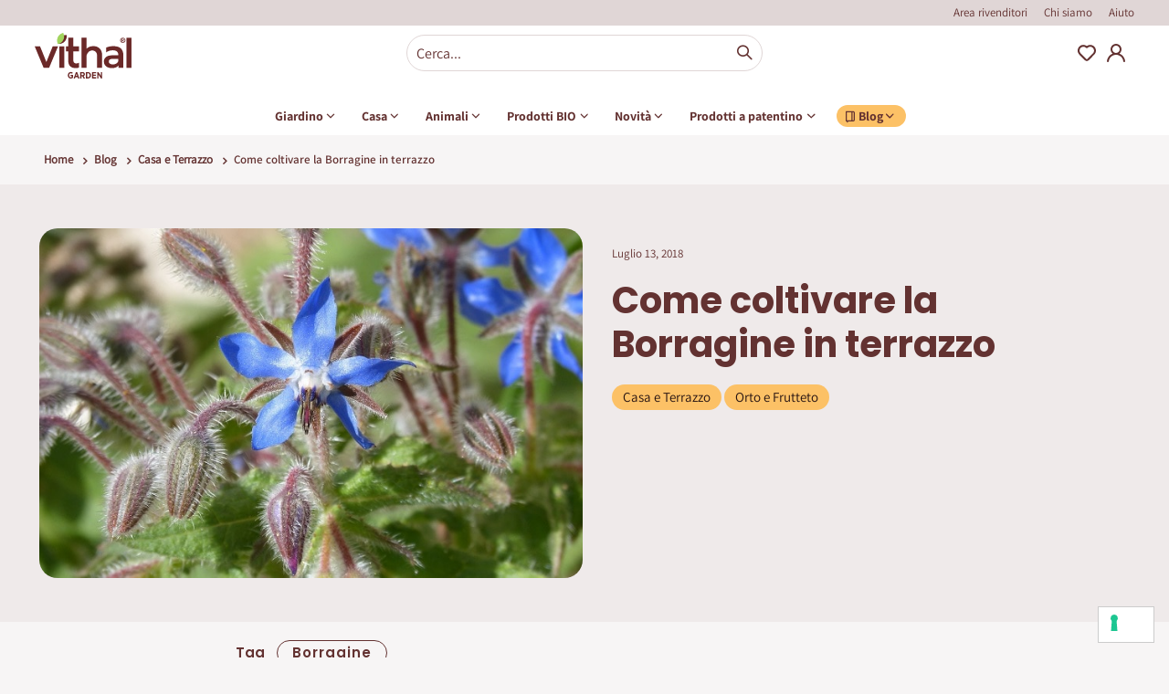

--- FILE ---
content_type: text/html; charset=UTF-8
request_url: https://vithalgarden.com/it/blog/post/come-coltivare-la-borragine-in-terrazzo
body_size: 18397
content:
<!doctype html>
<html lang="it">
    <head prefix="og: http://ogp.me/ns# fb: http://ogp.me/ns/fb# product: http://ogp.me/ns/product#">
        <script>
    var BASE_URL = 'https\u003A\u002F\u002Fvithalgarden.com\u002Fit\u002F';
    var require = {
        'baseUrl': 'https\u003A\u002F\u002Fvithalgarden.com\u002Fstatic\u002Fversion1768818707\u002Ffrontend\u002FSmartwave\u002Fsipcam\u002Fit_IT'
    };</script>        <meta charset="utf-8"/>
<meta name="title" content="Come coltivare la Borragine in terrazzo"/>
<meta name="description" content="Coltivare la Borragine (Borago officinalis) è facile e la sua lunga fioritura può dare un piccolo tocco di colore ai nostri terrazzi per lungo tempo, dall’inizio della primavera all’inizio dell’autunn"/>
<meta name="robots" content="INDEX,FOLLOW"/>
<meta name="viewport" content="width=device-width, initial-scale=1, maximum-scale=1.0, user-scalable=no"/>
<meta name="format-detection" content="telephone=no"/>
<meta name="google-site-verification" content="K-VgyQxDYXj0wUkphu5qVtydWdG5myUZ2zaAgVpe2C8"/>
<title>Come coltivare la Borragine in terrazzo</title>
<link  rel="stylesheet" type="text/css"  media="all" href="https://vithalgarden.com/static/version1768818707/_cache/merged/e41af3415a27857b32f91c940e024bbd.css" />
<link  rel="stylesheet" type="text/css"  media="screen and (min-width: 768px)" href="https://vithalgarden.com/static/version1768818707/frontend/Smartwave/sipcam/it_IT/css/styles-l.css" />
<link  rel="stylesheet" type="text/css"  media="print" href="https://vithalgarden.com/static/version1768818707/frontend/Smartwave/sipcam/it_IT/css/print.css" />
<link  rel="stylesheet" type="text/css"  rel="stylesheet" type="text/css" href="https://vithalgarden.com/static/version1768818707/frontend/Smartwave/sipcam/it_IT/StoneDigital_FreeShippingProgressBar/css/custom.css" />
<script  type="text/javascript"  src="https://vithalgarden.com/static/version1768818707/_cache/merged/1ade86c586378da2c72fba7b156b26f6.js"></script>
<link  rel="stylesheet" type="text/css" href="//fonts.googleapis.com/css?family=Shadows+Into+Light" />
<link  rel="icon" type="image/x-icon" href="https://vithalgarden.com/media/favicon/stores/1/LOGO_VITHAL_GARDEN_FAVICON_1.jpg" />
<link  rel="shortcut icon" type="image/x-icon" href="https://vithalgarden.com/media/favicon/stores/1/LOGO_VITHAL_GARDEN_FAVICON_1.jpg" />
<link  rel="canonical" href="https://vithalgarden.com/it/blog/post/come-coltivare-la-borragine-in-terrazzo" />
<!-- Google Tag Manager -->
<script>(function(w,d,s,l,i){w[l]=w[l]||[];w[l].push({'gtm.start':
new Date().getTime(),event:'gtm.js'});var f=d.getElementsByTagName(s)[0],
j=d.createElement(s),dl=l!='dataLayer'?'&l='+l:'';j.async=true;j.src=
'https://www.googletagmanager.com/gtm.js?id='+i+dl;f.parentNode.insertBefore(j,f);
})(window,document,'script','dataLayer','GTM-TH364FF');</script>
<!-- End Google Tag Manager --><!-- Meta Pixel Code -->
<script>
!function(f,b,e,v,n,t,s)
{if(f.fbq)return;n=f.fbq=function(){n.callMethod?
n.callMethod.apply(n,arguments):n.queue.push(arguments)};
if(!f._fbq)f._fbq=n;n.push=n;n.loaded=!0;n.version='2.0';
n.queue=[];t=b.createElement(e);t.async=!0;
t.src=v;s=b.getElementsByTagName(e)[0];
s.parentNode.insertBefore(t,s)}(window, document,'script',
'https://connect.facebook.net/en_US/fbevents.js');
fbq('init', '1515110332390014');
fbq('track', 'PageView');
</script>
<noscript><img height="1" width="1" style="display:none"
src="https://www.facebook.com/tr?id=1515110332390014&ev=PageView&noscript=1"
/></noscript>
<!-- End Meta Pixel Code -->
        
<meta property="og:type" content="article" />
<meta property="og:title" content="Come coltivare la Borragine in terrazzo" />
<meta property="og:description" content="Coltivare la Borragine (Borago officinalis) è facile e la sua lunga fioritura può dare un piccolo tocco di colore ai nostri terrazzi per lungo tempo, dall’inizio della primavera all’inizio dell’autunn" />
<meta property="og:url" content="https://vithalgarden.com/it/blog/post/come-coltivare-la-borragine-in-terrazzo" />
<meta property="og:image" content="https://vithalgarden.com/media/magefan_blog/2018/07/Coltivare-la-Borragine.jpg" />
<script type="text/javascript">
    window.__showSellingInfo = false;

            window.checkout = {};
        window.checkout.websiteId = 1;
    </script>

    <link rel="stylesheet" href="//fonts.googleapis.com/css?family=Open+Sans%3A300%2C300italic%2C400%2C400italic%2C600%2C600italic%2C700%2C700italic%2C800%2C800italic&amp;v1&amp;subset=latin%2Clatin-ext" type="text/css" media="screen" />
<link href="//fonts.googleapis.com/css?family=Oswald:300,400,500,600,700" rel="stylesheet">
<link href="//fonts.googleapis.com/css?family=Poppins:200,300,400,500,600,700,800" rel="stylesheet">
<link rel="stylesheet" href="//fonts.googleapis.com/css?family=Open+Sans%3A300%2C300italic%2C400%2C400italic%2C600%2C600italic%2C700%2C700italic%2C800%2C800italic&amp;v1&amp;subset=latin%2Clatin-ext" type="text/css" media="screen" />
    <link rel="stylesheet" type="text/css" media="all" href="https://vithalgarden.com/media/porto/web/bootstrap/css/bootstrap.optimized.min.css">
    <link rel="stylesheet" type="text/css" media="all" href="https://vithalgarden.com/media/porto/web/css/animate.optimized.css">
<link rel="stylesheet" type="text/css" media="all" href="https://vithalgarden.com/media/porto/web/css/header/type1.css">
<link rel="stylesheet" type="text/css" media="all" href="https://vithalgarden.com/media/porto/web/css/custom.css">
<link rel="stylesheet" type="text/css" media="all" href="https://vithalgarden.com/media/porto/configed_css/design_it.css">
<link rel="stylesheet" type="text/css" media="all" href="https://vithalgarden.com/media/porto/configed_css/settings_it.css">
<link rel="stylesheet" type="text/css" media="all" href="/res/css/vithal-garden.css?v=20250604">
<link rel="stylesheet" type="text/css" media="all" href="/res/css/vithal-garden-override.css?v=20250604">
<script type="text/javascript">
    var redirect_cart = false;
        var porto_config = {
        paths: {
            'parallax': 'js/jquery.parallax.min',
            'owlcarousel': 'owl.carousel/owl.carousel',
            'floatelement': 'js/jquery.floatelement'
        },
        shim: {
            'owlcarousel': {
                deps: ['jquery']
            },
            'owlcarousel_thumbs': {
                deps: ['jquery', 'owlcarousel']
            },
            'floatelement': {
                deps: ['jquery']
            }
        }
    };

    require.config(porto_config);
</script>
<script type="text/javascript">
    require([
        'jquery'
    ], function($) {
                    var scrolled = false;
            $(window).scroll(function() {
                if ($(window).width() >= 992) {
                    if (160 < $(window).scrollTop() && !scrolled) {
                        $('.page-header:not(.sticky-header)').css("height", $('.page-header:not(.sticky-header)').height() + 'px');
                        $('.page-header').addClass("sticky-header");
                        scrolled = true;
                        if ($(".page-header").hasClass("type1") || $(".page-header").hasClass("type2") || $(".page-header").hasClass("type6")) {
                            $('.page-header .minicart-wrapper').after('<div class="minicart-place hide"></div>');
                            var minicart = $('.page-header .minicart-wrapper').detach();
                            $('.page-header .navigation').append(minicart);

                                                            var logo_image = $('<div>').append($('.page-header .header .logo').clone()).html();
                                $('.page-header .navigation').prepend('<div class="sticky-logo">' + logo_image + '</div>');
                                                    }
                                                                                    $(".sticky-logo img").attr("src", "https://vithalgarden.com/media/porto/sticky_logo/default/NEW_LOGO_VITHAL.png");
                                                                        }
                    if (160 >= $(window).scrollTop() && scrolled) {
                        $('.page-header.sticky-header').css("height", 'auto');
                        $('.page-header').removeClass("sticky-header");
                        scrolled = false;
                        if ($(".page-header").hasClass("type1") || $(".page-header").hasClass("type2") || $(".page-header").hasClass("type6")) {
                            var minicart;
                            minicart = $('.page-header .navigation .minicart-wrapper').detach();
                            $('.minicart-place').after(minicart);
                            $('.minicart-place').remove();
                            $('.page-header .minicart-wrapper-moved').addClass("minicart-wrapper").removeClass("minicart-wrapper-moved").removeClass("hide");

                                                            $('.page-header .navigation > .sticky-logo').remove();
                                                    }
                    }
                }
                if ($('body').hasClass('mobile-sticky')) {
                    if ($(window).width() <= 991) {
                        if (130 < $(window).scrollTop() && !scrolled) {
                            $('.page-header:not(.sticky-header)').css("height", $('.page-header:not(.sticky-header)').height() + 'px');
                            $('.page-header').addClass("sticky-header");
                            scrolled = true;
                        }
                        if (130 >= $(window).scrollTop() && scrolled) {
                            $('.page-header.sticky-header').css("height", 'auto');
                            $('.page-header').removeClass("sticky-header");
                            scrolled = false;
                        }
                    }
                }
            });
            $(window).resize(function() {
                var b_w = $(window).width();
                if (b_w <= 991) {
                    if ($('.page-header .navigation .minicart-wrapper').length > 0) {
                        var minicart;
                        minicart = $('.page-header .navigation .minicart-wrapper').detach();
                        $('.minicart-place').after(minicart);
                        $('.minicart-place').remove();
                        $('.page-header .minicart-wrapper-moved').addClass("minicart-wrapper").removeClass("minicart-wrapper-moved").removeClass("hide");
                    }
                }
            });
            });
</script>

<script>
    var productdati = {
        currency: '',
        name_product: '',
        sku_product: '',
        prezzo_prodotto: '',
        special_price: '',
        orig_price: '',
        percentage: ''
    };
</script>

<script>
    function share_fb() {
        var width = 626;
        var height = 436;
        var yourPageToShare = window.location.href;
        var sharerUrl = 'https://www.facebook.com/sharer/sharer.php?u=' + encodeURIComponent(yourPageToShare);
        var l = window.screenX + (window.outerWidth - width) / 2;
        var t = window.screenY + (window.outerHeight - height) / 2;
        var winProps = ['width=' + width, 'height=' + height, 'left=' + l, 'top=' + t, 'status=no', 'resizable=yes', 'toolbar=no', 'menubar=no', 'scrollbars=yes'].join(',');
        var win = window.open(sharerUrl, 'fbShareWin', winProps);
    }

    function share_tweeter() {
        var width = 626;
        var height = 436;
        var yourPageToShare = window.location.href;
        var sharerUrl = 'https://twitter.com/intent/tweet?url=' + encodeURIComponent(yourPageToShare);
        var l = window.screenX + (window.outerWidth - width) / 2;
        var t = window.screenY + (window.outerHeight - height) / 2;
        var winProps = ['width=' + width, 'height=' + height, 'left=' + l, 'top=' + t, 'status=no', 'resizable=yes', 'toolbar=no', 'menubar=no', 'scrollbars=yes'].join(',');
        var win = window.open(sharerUrl, 'xShareWin', winProps);
    }

    function share_wa() {
        var width = 626;
        var height = 436;
        var yourPageToShare = window.location.href;
        var sharerUrl = "whatsapp://send?text=" + encodeURIComponent(yourPageToShare);
        var l = window.screenX + (window.outerWidth - width) / 2;
        var t = window.screenY + (window.outerHeight - height) / 2;
        var winProps = ['width=' + width, 'height=' + height, 'left=' + l, 'top=' + t, 'status=no', 'resizable=yes', 'toolbar=no', 'menubar=no', 'scrollbars=yes'].join(',');
        var win = window.open(sharerUrl, 'waShareWin', winProps);
    }

    function copy_url() {
        var dummy = document.createElement('input'),
            text = window.location.href;
        document.body.appendChild(dummy);
        dummy.value = text;
        dummy.select();
        document.execCommand('copy');
        document.body.removeChild(dummy);
    }
</script>



    <script type="text/x-magento-init">
        {
            "*": {
                "Magento_PageCache/js/form-key-provider": {}
            }
        }
    </script>
<link rel="stylesheet" type="text/css" media="all" href="https://maxcdn.bootstrapcdn.com/font-awesome/latest/css/font-awesome.min.css">
<script type="application/ld+json">{"@context":"http:\/\/schema.org","@type":"BlogPosting","@id":"https:\/\/vithalgarden.com\/it\/blog\/post\/come-coltivare-la-borragine-in-terrazzo","author":{"@type":"Person","name":"Francesca Lasagna","url":"https:\/\/vithalgarden.com\/it\/blog\/author\/francesca-lasagna"},"headline":"Come coltivare la Borragine in terrazzo","description":"Coltivare la Borragine (Borago officinalis) \u00e8 facile e la sua lunga fioritura pu\u00f2 dare un piccolo tocco di colore ai nostri terrazzi per lungo tempo, dall\u2019inizio della primavera all\u2019inizio dell\u2019autunn","datePublished":"2018-07-13T07:53:00+00:00","dateModified":"2024-08-30T12:09:49+00:00","image":{"@type":"ImageObject","url":"https:\/\/vithalgarden.com\/media\/magefan_blog\/2018\/07\/Coltivare-la-Borragine.jpg","width":720,"height":720},"publisher":{"@type":"Organization","name":"Magento2 Store","logo":{"@type":"ImageObject","url":"https:\/\/vithalgarden.com\/media\/logo\/stores\/1\/NEW_LOGO_VITHAL.png"}},"mainEntityOfPage":"https:\/\/vithalgarden.com\/it\/blog"}</script>    </head>
    <body data-container="body"
          data-mage-init='{"loaderAjax": {}, "loader": { "icon": "https://vithalgarden.com/static/version1768818707/frontend/Smartwave/sipcam/it_IT/images/loader-2.gif"}}'
        id="html-body" class="blog-page blog-post-come-coltivare-la-borragine-in-terrazzo layout-1220 wide mobile-sticky blog-post-view page-layout-1column">
        <!-- Google Tag Manager (noscript) -->
<noscript><iframe src="https://www.googletagmanager.com/ns.html?id=GTM-TH364FF"
height="0" width="0" style="display:none;visibility:hidden"></iframe></noscript>
<!-- End Google Tag Manager (noscript) -->
<script type="text/x-magento-init">
    {
        "*": {
            "Magento_PageBuilder/js/widget-initializer": {
                "config": {"[data-content-type=\"slider\"][data-appearance=\"default\"]":{"Magento_PageBuilder\/js\/content-type\/slider\/appearance\/default\/widget":false},"[data-content-type=\"map\"]":{"Magento_PageBuilder\/js\/content-type\/map\/appearance\/default\/widget":false},"[data-content-type=\"row\"]":{"Magento_PageBuilder\/js\/content-type\/row\/appearance\/default\/widget":false},"[data-content-type=\"tabs\"]":{"Magento_PageBuilder\/js\/content-type\/tabs\/appearance\/default\/widget":false},"[data-content-type=\"slide\"]":{"Magento_PageBuilder\/js\/content-type\/slide\/appearance\/default\/widget":{"buttonSelector":".pagebuilder-slide-button","showOverlay":"hover","dataRole":"slide"}},"[data-content-type=\"banner\"]":{"Magento_PageBuilder\/js\/content-type\/banner\/appearance\/default\/widget":{"buttonSelector":".pagebuilder-banner-button","showOverlay":"hover","dataRole":"banner"}},"[data-content-type=\"buttons\"]":{"Magento_PageBuilder\/js\/content-type\/buttons\/appearance\/inline\/widget":false},"[data-content-type=\"products\"][data-appearance=\"carousel\"]":{"Magento_PageBuilder\/js\/content-type\/products\/appearance\/carousel\/widget":false}},
                "breakpoints": {"desktop":{"label":"Desktop","stage":true,"default":true,"class":"desktop-switcher","icon":"Magento_PageBuilder::css\/images\/switcher\/switcher-desktop.svg","conditions":{"min-width":"1024px"},"options":{"products":{"default":{"slidesToShow":"5"}}}},"tablet":{"conditions":{"max-width":"1024px","min-width":"768px"},"options":{"products":{"default":{"slidesToShow":"4"},"continuous":{"slidesToShow":"3"}}}},"mobile":{"label":"Mobile","stage":true,"class":"mobile-switcher","icon":"Magento_PageBuilder::css\/images\/switcher\/switcher-mobile.svg","media":"only screen and (max-width: 768px)","conditions":{"max-width":"768px","min-width":"640px"},"options":{"products":{"default":{"slidesToShow":"3"}}}},"mobile-small":{"conditions":{"max-width":"640px"},"options":{"products":{"default":{"slidesToShow":"2"},"continuous":{"slidesToShow":"1"}}}}}            }
        }
    }
</script>

<div class="cookie-status-message" id="cookie-status">
    The store will not work correctly in the case when cookies are disabled.</div>
<script type="text/x-magento-init">
    {
        "*": {
            "cookieStatus": {}
        }
    }
</script>

<script type="text/x-magento-init">
    {
        "*": {
            "mage/cookies": {
                "expires": null,
                "path": "\u002F",
                "domain": ".vithalgarden.com",
                "secure": false,
                "lifetime": "84600"
            }
        }
    }
</script>
    <noscript>
        <div class="message global noscript">
            <div class="content">
                <p>
                    <strong>I JavaScript sembrano essere disabilitati nel tuo browser.</strong>
                    <span>
                        Per una migliore esperienza sul nostro sito, assicurati di attivare i javascript nel tuo browser.                    </span>
                </p>
            </div>
        </div>
    </noscript>

<script>
    window.cookiesConfig = window.cookiesConfig || {};
    window.cookiesConfig.secure = true;
</script><script>    require.config({
        map: {
            '*': {
                wysiwygAdapter: 'mage/adminhtml/wysiwyg/tiny_mce/tinymce4Adapter'
            }
        }
    });</script><script>
    require.config({
        paths: {
            googleMaps: 'https\u003A\u002F\u002Fmaps.googleapis.com\u002Fmaps\u002Fapi\u002Fjs\u003Fv\u003D3\u0026key\u003D'
        },
        config: {
            'Magento_PageBuilder/js/utils/map': {
                style: ''
            },
            'Magento_PageBuilder/js/content-type/map/preview': {
                apiKey: '',
                apiKeyErrorMessage: 'You\u0020must\u0020provide\u0020a\u0020valid\u0020\u003Ca\u0020href\u003D\u0027https\u003A\u002F\u002Fvithalgarden.com\u002Fit\u002Fadminhtml\u002Fsystem_config\u002Fedit\u002Fsection\u002Fcms\u002F\u0023cms_pagebuilder\u0027\u0020target\u003D\u0027_blank\u0027\u003EGoogle\u0020Maps\u0020API\u0020key\u003C\u002Fa\u003E\u0020to\u0020use\u0020a\u0020map.'
            },
            'Magento_PageBuilder/js/form/element/map': {
                apiKey: '',
                apiKeyErrorMessage: 'You\u0020must\u0020provide\u0020a\u0020valid\u0020\u003Ca\u0020href\u003D\u0027https\u003A\u002F\u002Fvithalgarden.com\u002Fit\u002Fadminhtml\u002Fsystem_config\u002Fedit\u002Fsection\u002Fcms\u002F\u0023cms_pagebuilder\u0027\u0020target\u003D\u0027_blank\u0027\u003EGoogle\u0020Maps\u0020API\u0020key\u003C\u002Fa\u003E\u0020to\u0020use\u0020a\u0020map.'
            },
        }
    });
</script>

<script>
    require.config({
        shim: {
            'Magento_PageBuilder/js/utils/map': {
                deps: ['googleMaps']
            }
        }
    });
</script>


<script type="text/javascript">
require([
    'jquery',
    'themeSticky'
], function ($) {
  if(!$("body").hasClass("page-layout-1column") && !$("body").hasClass("account")) {
    $(".sidebar.sidebar-main .sidebar-content").themeSticky({
      autoInit: true,
      minWidth: 992,
      containerSelector: '.page-main .columns',
      autoFit: true,
      paddingOffsetBottom: 10,
      paddingOffsetTop: 60
    });
  }
});
</script>
<div class="page-wrapper">

        
            <script type="text/javascript">
            require([
                'jquery'
            ], function($) {
                $('.porto-block-html-top > div').removeClass('d-none').append('<button class="mfp-close">×</button>');
                $('body').on('click', '.porto-block-html-top .mfp-close', function() {
                    $(this).parent().fadeOut();
                });
            });
        </script>


<header class="header bh-header">

    
        <div class="top-bar">
            <div class="container">
                <div class="row">
                    <div class="col-12">
                        <ul>
                            <li><a href="/it/area-rivenditori">Area rivenditori</a></li>
<li><a href="/it/chi-siamo">Chi siamo</a></li>
<li><a href="/it/faq">Aiuto</a></li>                        </ul>
                    </div>
                </div>
            </div>
        </div>

    

    <div class="middle-bar">
        <div class="container">
            <div class="row">
                <div class="col-lg-12">
                    <div class="ctn-logo">
                            <a class="logo" href="https://vithalgarden.com/it/" title="Vithal Garden Italia">
        <img src="https://vithalgarden.com/media/logo/stores/1/NEW_LOGO_VITHAL.png"
             alt="Vithal Garden Italia"             
        />
    </a>
                    </div>
                    <div class="search-bar">
                        <div class="search-area show-icon-tablet">
                            <a href="javascript:void(0);" class="search-toggle-icon icons search">Search</a>
                            <div class="block block-search">
    <div class="block block-content">
        <a href="javascript:void(0);" class="bh-close-search icons close"></a>
        <form class="form minisearch search_mini_form" action="https://vithalgarden.com/it/catalogsearch/result/" method="get">
            <div class="field search">
                <div class="control">
                    <input class="search input-text"
                           data-mage-init='{"quickSearch":{
                                "formSelector":".search_mini_form",
                                "url":"https://vithalgarden.com/it/search/ajax/suggest/",
                                "destinationSelector":".search_autocomplete"}
                           }'
                           type="text"
                           name="q"
                           value=""
                           placeholder="Cerca..."
                           maxlength="128"
                           role="combobox"
                           aria-haspopup="false"
                           aria-autocomplete="both"
                           autocomplete="off" />
                    <div class="search_autocomplete search-autocomplete"></div>
                    <div class="nested">
    <a class="action advanced" href="https://vithalgarden.com/it/catalogsearch/advanced/" data-action="advanced-search">
        Ricerca avanzata    </a>
</div>
                </div>
            </div>
            <div class="actions">
                <button type="submit"
                        title="Cerca..."
                        class="action search">
                    <span>Cerca...</span>
                </button>
            </div>
        </form>
    </div>
</div>
                        </div>
                    </div>
                    <div class="services">
                        <ul>
                            
                            <li><a href="https://vithalgarden.com/it/wishlist" class="icons heart" title="Wishlist">Wishlist</a></li>

                            <li>
                                                                                                        <a href="https://vithalgarden.com/it/customer/account/" class="icons account" title="My Account">My Account</a>
                                                            </li>
                            <li><!--<a href="javascript:void(0);" class="icons cart">Carrello</a>-->
                                                            </li>
                            <li class="search-area show-icon-tablet">
                                <a href="javascript:void(0);" class="search-toggle-icon icons search">Search</a>
                                <div class="block block-search">
    <div class="block block-content">
        <a href="javascript:void(0);" class="bh-close-search icons close"></a>
        <form class="form minisearch search_mini_form" action="https://vithalgarden.com/it/catalogsearch/result/" method="get">
            <div class="field search">
                <div class="control">
                    <input class="search input-text"
                           data-mage-init='{"quickSearch":{
                                "formSelector":".search_mini_form",
                                "url":"https://vithalgarden.com/it/search/ajax/suggest/",
                                "destinationSelector":".search_autocomplete"}
                           }'
                           type="text"
                           name="q"
                           value=""
                           placeholder="Cerca..."
                           maxlength="128"
                           role="combobox"
                           aria-haspopup="false"
                           aria-autocomplete="both"
                           autocomplete="off" />
                    <div class="search_autocomplete search-autocomplete"></div>
                    <div class="nested">
    <a class="action advanced" href="https://vithalgarden.com/it/catalogsearch/advanced/" data-action="advanced-search">
        Ricerca avanzata    </a>
</div>
                </div>
            </div>
            <div class="actions">
                <button type="submit"
                        title="Cerca..."
                        class="action search">
                    <span>Cerca...</span>
                </button>
            </div>
        </form>
    </div>
</div>
                            </li>
                        </ul>
                    </div>

                    <!--START CUSTOM-MENU-->

                    <div class="bh-menu">
                        <div class="toggle-menu-mobile">
                            <a href="javascript:void(0);" class="icons hamburger-menu bh-open-menu">Apri menu</a>
                            <a href="javascript:void(0);" class="icons close-menu bh-close-menu">Chiudi menu</a>
                        </div>
                        <nav class="ctn-nav bh-nav">
                            <!-- START CHILD -->
                            
    
    
                                                    
<ul class="menu"><li><a href="https://vithalgarden.com/it/prodotti-giardino" title="Giardino" class="bh-link-menu-deepening bh-first-level d-none d-lg-block"><span class="label">Giardino</span></a><a href="https://vithalgarden.com/it/prodotti-giardino" title="Giardino" class="d-block d-lg-none link-submenu">Giardino</a><a href="javascript:void(0);" title="Giardino" class="link-arrow d-block d-lg-none bh-link-menu-deepening">Giardino</a><div class="menu-deepening bh-menu-deepening">  <a href="javascript:void(0);" title="Giardino" class="back-menu bh-back-menu-deepening d-block d-lg-none">Giardino</a>  <div class="container-int">      <div class="submenu">  <ul class="menu-left">          <li>              <a href="https://vithalgarden.com/it/prodotti-giardino/concimi" title="Concimi per piante" class="link-submenu">Concimi per piante</a>              <a href="javascript:void(0);" title="Concimi per piante" class="d-block d-lg-none link-arrow bh-link-submenu-deepening">Concimi per piante</a>              <div class="submenu bh-submenu-deepening">                  <a href="javascript:void(0);" title="Torna al menu precendente" class="back-menu bh-back-submenu-deepening d-block d-lg-none">Concimi per piante</a>                  <ul>                  <li><a href="https://vithalgarden.com/it/prodotti-giardino/concimi/bastoncini-di-concime" title="Title">Bastoncini di concime</a></li>                  <li><a href="https://vithalgarden.com/it/prodotti-giardino/concimi/concimi" title="Title">Concimi</a></li>                  <li><a href="https://vithalgarden.com/it/prodotti-giardino/concimi/concimi-liquidi" title="Title">Concimi liquidi</a></li>                  <li><a href="https://vithalgarden.com/it/prodotti-giardino/concimi/concimi-idrosolubili" title="Title">Concimi idrosolubili</a></li>                  </ul>              </div>          </li>          <li>              <a href="https://vithalgarden.com/it/prodotti-giardino/cicatrizzanti-per-piante" title="Cicatrizzanti per piante" class="link-submenu">Cicatrizzanti per piante</a>          </li>          <li>              <a href="https://vithalgarden.com/it/prodotti-giardino/diserbanti" title="Diserbanti" class="link-submenu">Diserbanti</a>          </li>          <li>              <a href="https://vithalgarden.com/it/prodotti-giardino/fungicidi" title="Fungicidi" class="link-submenu">Fungicidi</a>          </li>          </ul>  <ul class="menu-left">          <li>              <a href="https://vithalgarden.com/it/prodotti-giardino/insetticidi" title="Insetticidi" class="link-submenu">Insetticidi</a>              <a href="javascript:void(0);" title="Insetticidi" class="d-block d-lg-none link-arrow bh-link-submenu-deepening">Insetticidi</a>              <div class="submenu bh-submenu-deepening">                  <a href="javascript:void(0);" title="Torna al menu precendente" class="back-menu bh-back-submenu-deepening d-block d-lg-none">Insetticidi</a>                  <ul>                  <li><a href="https://vithalgarden.com/it/prodotti-giardino/insetticidi/anti-cocciniglia" title="Title">Anti-Cocciniglia e afidi</a></li>                  <li><a href="https://vithalgarden.com/it/prodotti-giardino/insetticidi/anti-formiche" title="Title">Anti-Formiche</a></li>                  <li><a href="https://vithalgarden.com/it/prodotti-giardino/insetticidi/anti-vespe" title="Title">Anti-Vespe e calabroni</a></li>                  <li><a href="https://vithalgarden.com/it/prodotti-giardino/insetticidi/anti-zanzare" title="Title">Anti-Zanzare</a></li>                  <li><a href="https://vithalgarden.com/it/prodotti-giardino/insetticidi/rettili-talpe-e-roditori" title="Title">Roditori</a></li>                  <li><a href="https://vithalgarden.com/it/prodotti-giardino/insetticidi/scarafaggi-e-altri-insetti" title="Title">Lumache, scarafaggi e altri insetti</a></li>                  </ul>              </div>          </li>          <li>              <a href="https://vithalgarden.com/it/prodotti-giardino/integratore-per-piante" title="Integratori per piante" class="link-submenu">Integratori per piante</a>          </li>          <li>              <a href="https://vithalgarden.com/it/prodotti-giardino/terricci" title="Terricci" class="link-submenu">Terricci</a>          </li>          <li>              <a href="https://vithalgarden.com/it/prodotti-giardino/idratanti-e-irriganti-per-piante" title="Idratanti e irriganti per piante" class="link-submenu">Idratanti e irriganti per piante</a>          </li>          </ul>  <ul class="menu-left">          <li>              <a href="https://vithalgarden.com/it/prodotti-giardino/semi-per-prato" title="Semi" class="link-submenu">Semi</a>              <a href="javascript:void(0);" title="Semi" class="d-block d-lg-none link-arrow bh-link-submenu-deepening">Semi</a>              <div class="submenu bh-submenu-deepening">                  <a href="javascript:void(0);" title="Torna al menu precendente" class="back-menu bh-back-submenu-deepening d-block d-lg-none">Semi</a>                  <ul>                  <li><a href="https://vithalgarden.com/it/prodotti-giardino/semi-per-prato/semi-per-prato" title="Title">Semi per prato</a></li>                  </ul>              </div>          </li>          <li>              <a href="https://vithalgarden.com/it/prodotti-giardino/barbecue" title="Barbecue" class="link-submenu">Barbecue</a>              <a href="javascript:void(0);" title="Barbecue" class="d-block d-lg-none link-arrow bh-link-submenu-deepening">Barbecue</a>              <div class="submenu bh-submenu-deepening">                  <a href="javascript:void(0);" title="Torna al menu precendente" class="back-menu bh-back-submenu-deepening d-block d-lg-none">Barbecue</a>                  <ul>                  <li><a href="https://vithalgarden.com/it/prodotti-giardino/barbecue/accendifuoco" title="Title">Accendifuoco</a></li>                  <li><a href="https://vithalgarden.com/it/prodotti-giardino/barbecue/accendifuoco-inodore" title="Title">Accendifuoco inodore</a></li>                  <li><a href="https://vithalgarden.com/it/prodotti-giardino/barbecue/accenditori-liquidi" title="Title">Accendifuoco liquidi</a></li>                  <li><a href="https://vithalgarden.com/it/prodotti-giardino/barbecue/pulitori-specializzati" title="Title">Pulitori specializzati</a></li>                  </ul>              </div>          </li>          <li>              <a href="https://vithalgarden.com/it/prodotti-giardino/accessori-e-attrezzi" title="Accessori e attrezzi da giardino" class="link-submenu">Accessori e attrezzi da giardino</a>              <a href="javascript:void(0);" title="Accessori e attrezzi da giardino" class="d-block d-lg-none link-arrow bh-link-submenu-deepening">Accessori e attrezzi da giardino</a>              <div class="submenu bh-submenu-deepening">                  <a href="javascript:void(0);" title="Torna al menu precendente" class="back-menu bh-back-submenu-deepening d-block d-lg-none">Accessori e attrezzi da giardino</a>                  <ul>                  <li><a href="https://vithalgarden.com/it/prodotti-giardino/accessori-e-attrezzi/accessori-per-la-semina" title="Title">Accessori per la Semina</a></li>                  <li><a href="https://vithalgarden.com/it/prodotti-giardino/accessori-e-attrezzi/guanti-da-giardinaggio" title="Title">Guanti da giardinaggio</a></li>                  </ul>              </div>          </li>          </ul>      </div">  </div"></div"></li><li><a href="https://vithalgarden.com/it/prodotti-per-la-casa" title="Casa" class="bh-link-menu-deepening bh-first-level d-none d-lg-block"><span class="label">Casa</span></a><a href="https://vithalgarden.com/it/prodotti-per-la-casa" title="Casa" class="d-block d-lg-none link-submenu">Casa</a><a href="javascript:void(0);" title="Casa" class="link-arrow d-block d-lg-none bh-link-menu-deepening">Casa</a><div class="menu-deepening bh-menu-deepening">  <a href="javascript:void(0);" title="Casa" class="back-menu bh-back-menu-deepening d-block d-lg-none">Casa</a>  <div class="container-int">      <div class="submenu">  <ul class="menu-left">          <li>              <a href="https://vithalgarden.com/it/prodotti-per-la-casa/insetticidi" title="Insetticidi" class="link-submenu">Insetticidi</a>              <a href="javascript:void(0);" title="Insetticidi" class="d-block d-lg-none link-arrow bh-link-submenu-deepening">Insetticidi</a>              <div class="submenu bh-submenu-deepening">                  <a href="javascript:void(0);" title="Torna al menu precendente" class="back-menu bh-back-submenu-deepening d-block d-lg-none">Insetticidi</a>                  <ul>                  <li><a href="https://vithalgarden.com/it/prodotti-per-la-casa/insetticidi/antitarme" title="Title">Antitarme</a></li>                  <li><a href="https://vithalgarden.com/it/prodotti-per-la-casa/insetticidi/anti-cimici-e-altri-insetti" title="Title">Anti-Cimici e ragni</a></li>                  <li><a href="https://vithalgarden.com/it/prodotti-per-la-casa/insetticidi/anti-formiche" title="Title">Anti-Formiche</a></li>                  <li><a href="https://vithalgarden.com/it/prodotti-per-la-casa/insetticidi/anti-zanzare" title="Title">Anti-Zanzare</a></li>                  <li><a href="https://vithalgarden.com/it/prodotti-per-la-casa/insetticidi/scarafaggi-e-altri-insetti" title="Title">Scarafaggi e altri insetti</a></li>                  </ul>              </div>          </li>          <li>              <a href="https://vithalgarden.com/it/prodotti-per-la-casa/camini-e-stufe" title="Camini e stufe" class="link-submenu">Camini e stufe</a>              <a href="javascript:void(0);" title="Camini e stufe" class="d-block d-lg-none link-arrow bh-link-submenu-deepening">Camini e stufe</a>              <div class="submenu bh-submenu-deepening">                  <a href="javascript:void(0);" title="Torna al menu precendente" class="back-menu bh-back-submenu-deepening d-block d-lg-none">Camini e stufe</a>                  <ul>                  <li><a href="https://vithalgarden.com/it/prodotti-per-la-casa/camini-e-stufe/accendini-e-fiammiferi" title="Title">Accendini e fiammiferi</a></li>                  <li><a href="https://vithalgarden.com/it/prodotti-per-la-casa/camini-e-stufe/accendifuoco" title="Title">Accendifuoco </a></li>                  <li><a href="https://vithalgarden.com/it/prodotti-per-la-casa/camini-e-stufe/accendifuoco-inodore" title="Title">Accendifuoco inodore</a></li>                  <li><a href="https://vithalgarden.com/it/prodotti-per-la-casa/camini-e-stufe/accendini-liquidi" title="Title">Accendifuoco liquidi</a></li>                  <li><a href="https://vithalgarden.com/it/prodotti-per-la-casa/camini-e-stufe/pulitori-specializzati" title="Title">Pulitori specializzati</a></li>                  <li><a href="https://vithalgarden.com/it/prodotti-per-la-casa/camini-e-stufe/spazzacamino" title="Title">Spazzacamino</a></li>                  </ul>              </div>          </li>          </ul>      </div">  </div"></div"></li><li><a href="https://vithalgarden.com/it/prodotti-per-animali" title="Animali" class="bh-link-menu-deepening bh-first-level d-none d-lg-block"><span class="label">Animali</span></a><a href="https://vithalgarden.com/it/prodotti-per-animali" title="Animali" class="d-block d-lg-none link-submenu">Animali</a><a href="javascript:void(0);" title="Animali" class="link-arrow d-block d-lg-none bh-link-menu-deepening">Animali</a><div class="menu-deepening bh-menu-deepening">  <a href="javascript:void(0);" title="Animali" class="back-menu bh-back-menu-deepening d-block d-lg-none">Animali</a>  <div class="container-int">      <div class="submenu">  <ul class="menu-left">          <li>              <a href="https://vithalgarden.com/it/prodotti-per-animali/disabituanti" title="Disabituanti &amp; Repellenti" class="link-submenu">Disabituanti &amp; Repellenti</a>          </li>          </ul>      </div">  </div"></div"></li><li><a href="https://vithalgarden.com/it/prodotti-biologici" title="Prodotti BIO" class="bh-link-menu-deepening bh-first-level d-none d-lg-block"><span class="label">Prodotti BIO</span></a><a href="https://vithalgarden.com/it/prodotti-biologici" title="Prodotti BIO" class="d-block d-lg-none link-submenu">Prodotti BIO</a><a href="javascript:void(0);" title="Prodotti BIO" class="link-arrow d-block d-lg-none bh-link-menu-deepening">Prodotti BIO</a><div class="menu-deepening bh-menu-deepening">  <a href="javascript:void(0);" title="Prodotti BIO" class="back-menu bh-back-menu-deepening d-block d-lg-none">Prodotti BIO</a>  <div class="container-int">      <div class="submenu">  <ul class="menu-left">          <li>              <a href="https://vithalgarden.com/it/prodotti-biologici/concimi" title="Concimi biologici" class="link-submenu">Concimi biologici</a>          </li>          <li>              <a href="https://vithalgarden.com/it/prodotti-biologici/diserbanti-biologici" title="Diserbanti biologici" class="link-submenu">Diserbanti biologici</a>          </li>          <li>              <a href="https://vithalgarden.com/it/prodotti-biologici/fungicidi-biologici" title="Fungicidi biologici" class="link-submenu">Fungicidi biologici</a>          </li>          </ul>  <ul class="menu-left">          <li>              <a href="https://vithalgarden.com/it/prodotti-biologici/insetticidi" title="Insetticidi biologici" class="link-submenu">Insetticidi biologici</a>              <a href="javascript:void(0);" title="Insetticidi biologici" class="d-block d-lg-none link-arrow bh-link-submenu-deepening">Insetticidi biologici</a>              <div class="submenu bh-submenu-deepening">                  <a href="javascript:void(0);" title="Torna al menu precendente" class="back-menu bh-back-submenu-deepening d-block d-lg-none">Insetticidi biologici</a>                  <ul>                  <li><a href="https://vithalgarden.com/it/prodotti-biologici/insetticidi/anti-cocciniglia-bio" title="Title">Anti-Cocciniglia bio</a></li>                  <li><a href="https://vithalgarden.com/it/prodotti-biologici/insetticidi/scarafaggi-e-altri-insetti" title="Title">Lumache, scarafaggi e altri insetti bio</a></li>                  </ul>              </div>          </li>          <li>              <a href="https://vithalgarden.com/it/prodotti-biologici/integratori-biologici-per-piante" title="Integratori biologici per piante " class="link-submenu">Integratori biologici per piante </a>          </li>          </ul>      </div">  </div"></div"></li><li><a href="https://vithalgarden.com/it/novita" title="Novità" class="bh-link-menu-deepening bh-first-level d-none d-lg-block"><span class="label">Novità</span></a><a href="https://vithalgarden.com/it/novita" title="Novità" class="d-block d-lg-none link-submenu">Novità</a><a href="javascript:void(0);" title="Novità" class="link-arrow d-block d-lg-none bh-link-menu-deepening">Novità</a></li><li><a href="https://vithalgarden.com/it/prodotti-a-patentino" title="Prodotti a patentino" class="bh-link-menu-deepening bh-first-level d-none d-lg-block"><span class="label">Prodotti a patentino</span></a><a href="https://vithalgarden.com/it/prodotti-a-patentino" title="Prodotti a patentino" class="d-block d-lg-none link-submenu">Prodotti a patentino</a><a href="javascript:void(0);" title="Prodotti a patentino" class="link-arrow d-block d-lg-none bh-link-menu-deepening">Prodotti a patentino</a></li><li class="special"><a href="https://vithalgarden.com/it/blog" title="Blog" class="bh-link-menu-deepening bh-first-level d-none d-lg-block"><span class="icons book"></span><span class="label">Blog</span></a><a href="https://vithalgarden.com/it/blog" title="Blog" class="d-block d-lg-none link-submenu"><span class="icons book"></span>Blog</a><a href="javascript:void(0);" title="Blog" class="link-arrow d-block d-lg-none bh-link-menu-deepening">Blog</a><div class="menu-deepening bh-menu-deepening">  <a href="javascript:void(0);" title="Blog" class="back-menu bh-back-menu-deepening d-block d-lg-none">Blog</a>  <div class="container-int">      <div class="submenu">  <a href="https://vithalgarden.com/it/blog" class="d-none d-lg-block" title="Blog"><span class="icons book"></span>Blog</a>  <ul class="menu-left">          <li>              <a href="https://vithalgarden.com/it/blog/category/casa-terrazzo" title="Casa e Terrazzo" class="link-submenu">Casa e Terrazzo</a>          </li>          <li>              <a href="https://vithalgarden.com/it/blog/category/giardino-prato" title="Giardino e Prato" class="link-submenu">Giardino e Prato</a>          </li>          <li>              <a href="https://vithalgarden.com/it/blog/category/bio" title="Bio" class="link-submenu">Bio</a>          </li>          <li>              <a href="https://vithalgarden.com/it/blog/category/orto-frutteto" title="Orto e Frutteto" class="link-submenu">Orto e Frutteto</a>          </li>          <li>              <a href="https://vithalgarden.com/it/blog/category/visitatori-molesti" title="Visitatori molesti" class="link-submenu">Visitatori molesti</a>          </li>          </ul>      </div">  </div"></div"></li><li class="d-block d-lg-none"><a href="/it/area-rivenditori" class="link-services">Area rivenditori</a></li>
<li class="d-block d-lg-none"><a href="/it/chi-siamo" class="link-services">Chi siamo</a></li>
<li class="d-block d-lg-none"><a href="/it/faq" class="link-services">Aiuto</a></li></ul>

            
                    
                    
        
        
        

    
    
                            <!-- END CHILD -->
                        </nav>
                    </div>

                    <!--END CUSTOM MENU-->

                </div>
            </div>
        </div>

        
    </div>
    <div class="menu-cat">
        <ul class="bh-onlyFirstLevelMenu"></ul>
    </div>
</header><div class="breadcrumbs">
    <ul class="items">
                    <li class="item home">
                            <a href="https://vithalgarden.com/it/"
                   title="Vai alla Home Page">
                    Home                </a>
                        </li>
                    <li class="item blog">
                            <a href="https://vithalgarden.com/it/blog"
                   title="Blog">
                    Blog                </a>
                        </li>
                    <li class="item blog_parent_category_6">
                            <a href="https://vithalgarden.com/it/blog/category/casa-terrazzo"
                   title="Casa e Terrazzo">
                    Casa e Terrazzo                </a>
                        </li>
                    <li class="item blog_post">
                            <strong>Come coltivare la Borragine in terrazzo</strong>
                        </li>
            </ul>
</div>

<div class="_post-view post-view-modern">
    <div class="post-holder post-holder-391">

        <div class="post-header clearfix">
            <div class="banner-head blog-detail">
                <div class="int">
                    <div class="ctn-img">
                                                                                <img src="https://vithalgarden.com/media/magefan_blog/2018/07/Coltivare-la-Borragine.jpg" alt="Come coltivare la Borragine in terrazzo" />
                                            </div>
                    <div class="intro">
                                                    <div class="date">Luglio 13, 2018</div>
                                                <header>
                            <h1 class="title big spacer-2">Come coltivare la Borragine in terrazzo</h1>
                        </header>
                                                    <a class="cat spacer-bottom-2" href="https://vithalgarden.com/it/blog/category/casa-terrazzo"
                               title="Casa e Terrazzo">
                                Casa e Terrazzo                            </a>
                                                    <a class="cat spacer-bottom-2" href="https://vithalgarden.com/it/blog/category/orto-frutteto"
                               title="Orto e Frutteto">
                                Orto e Frutteto                            </a>
                                            </div>
                </div>
            </div>
        
            
        </div>

        <div class="post-content">
            <div class="_post-description clearfix">
                <!-- Post Image -->
                
                <!-- Post Tags -->
                                    <div class="post-tag">
                        <div class="item post-tags">
                            <div class="post-tag-title">Tag</div>
                                                                                                                        <a title="borragine"
                                   href="https://vithalgarden.com/it/blog/tag/borragine"
                                >borragine</a>
                                                    </div>
                    </div>
                                <!-- END Post Tags -->

                <div class="post-description">
                    <style>#html-body [data-pb-style=DU4HK6N]{justify-content:flex-start;display:flex;flex-direction:column;background-position:left top;background-size:cover;background-repeat:no-repeat;background-attachment:scroll}#html-body [data-pb-style=UO1L791]{width:100%;align-self:stretch}#html-body [data-pb-style=CPYLU3P],#html-body [data-pb-style=FX51ULT],#html-body [data-pb-style=UO1L791]{justify-content:flex-start;display:flex;flex-direction:column;background-position:left top;background-size:cover;background-repeat:no-repeat;background-attachment:scroll}#html-body [data-pb-style=CPYLU3P]{width:33.3333%;align-self:stretch}#html-body [data-pb-style=XV2GXE3]{border-style:none}#html-body [data-pb-style=RO9HK2S],#html-body [data-pb-style=YH5TBN2]{max-width:100%;height:auto}#html-body [data-pb-style=YI16FAM]{justify-content:flex-start;display:flex;flex-direction:column;background-position:left top;background-size:cover;background-repeat:no-repeat;background-attachment:scroll;width:33.3333%;align-self:stretch}#html-body [data-pb-style=SMB1MAN]{border-style:none}#html-body [data-pb-style=DJ1LI09],#html-body [data-pb-style=U2TDJKC]{max-width:100%;height:auto}#html-body [data-pb-style=KHGY3JR]{justify-content:flex-start;display:flex;flex-direction:column;background-position:left top;background-size:cover;background-repeat:no-repeat;background-attachment:scroll;width:33.3333%;align-self:stretch}#html-body [data-pb-style=NFTUVT3]{border-style:none}#html-body [data-pb-style=HKMCFSM],#html-body [data-pb-style=QNTT15C]{max-width:100%;height:auto}#html-body [data-pb-style=SWNAA8W],#html-body [data-pb-style=V4C2SUB]{justify-content:flex-start;display:flex;flex-direction:column;background-position:left top;background-size:cover;background-repeat:no-repeat;background-attachment:scroll}#html-body [data-pb-style=V4C2SUB]{width:100%;align-self:stretch}@media only screen and (max-width: 768px) { #html-body [data-pb-style=NFTUVT3],#html-body [data-pb-style=SMB1MAN],#html-body [data-pb-style=XV2GXE3]{border-style:none} }</style><div data-content-type="row" data-appearance="contained" data-element="main"><div data-enable-parallax="0" data-parallax-speed="0.5" data-background-images="{}" data-background-type="image" data-video-loop="true" data-video-play-only-visible="true" data-video-lazy-load="true" data-video-fallback-src="" data-element="inner" data-pb-style="DU4HK6N"><div class="pagebuilder-column-group" style="display: flex;" data-content-type="column-group" data-grid-size="12" data-element="main"><div class="pagebuilder-column text-blog-detail" data-content-type="column" data-appearance="full-height" data-background-images="{}" data-element="main" data-pb-style="UO1L791"><div data-content-type="text" data-appearance="default" data-element="main"><p>Coltivare la <strong>Borragine</strong> (<em>Borago officinalis</em><em>)</em> &egrave; facile e la sua lunga fioritura pu&ograve; dare un piccolo tocco di colore ai nostri terrazzi per lungo tempo, dall&rsquo;inizio della primavera all&rsquo;inizio dell&rsquo;autunno. Inoltre da secoli la borragine &egrave; usata in erboristeria e in cucina in molte ricette regionali, come i pansotti liguri, e le sue foglie possono essere utili anche per dare sapore ai nostri piatti, per esempio le torte salate. Attenzione per&ograve; a usarla in cucina: la <strong>Borragine</strong> contiene alcaloidi pirrolizidinici che, se assunti in quantit&agrave;, sono potenzialmente tossici per il fegato. Perci&ograve; va consumata con moderazione, va sempre usata cotta e ridotto al minimo l&rsquo;uso in infusi e tisane. Sicuramente va evitata da chi ha problemi epatici e dalle donne in gravidanza o allattamento.</p>
</div></div></div></div></div><div data-content-type="row" data-appearance="contained" data-element="main"><div class="row-images-detail" data-enable-parallax="0" data-parallax-speed="0.5" data-background-images="{}" data-background-type="image" data-video-loop="true" data-video-play-only-visible="true" data-video-lazy-load="true" data-video-fallback-src="" data-element="inner" data-pb-style="FX51ULT"><div class="pagebuilder-column-group" style="display: flex;" data-content-type="column-group" data-grid-size="12" data-element="main"><div class="pagebuilder-column" data-content-type="column" data-appearance="full-height" data-background-images="{}" data-element="main" data-pb-style="CPYLU3P"><figure data-content-type="image" data-appearance="full-width" data-element="main" data-pb-style="XV2GXE3"><img class="pagebuilder-mobile-hidden" src="https://vithalgarden.com/media/wysiwyg/Coltivare-la-Borragine-1.jpg" alt="" title="" data-element="desktop_image" data-pb-style="RO9HK2S"><img class="pagebuilder-mobile-only" src="https://vithalgarden.com/media/wysiwyg/Coltivare-la-Borragine-1.jpg" alt="" title="" data-element="mobile_image" data-pb-style="YH5TBN2"></figure></div><div class="pagebuilder-column" data-content-type="column" data-appearance="full-height" data-background-images="{}" data-element="main" data-pb-style="YI16FAM"><figure data-content-type="image" data-appearance="full-width" data-element="main" data-pb-style="SMB1MAN"><img class="pagebuilder-mobile-hidden" src="https://vithalgarden.com/media/wysiwyg/Coltivare-la-Borragine-2.jpg" alt="" title="" data-element="desktop_image" data-pb-style="U2TDJKC"><img class="pagebuilder-mobile-only" src="https://vithalgarden.com/media/wysiwyg/Coltivare-la-Borragine-2.jpg" alt="" title="" data-element="mobile_image" data-pb-style="DJ1LI09"></figure></div><div class="pagebuilder-column" data-content-type="column" data-appearance="full-height" data-background-images="{}" data-element="main" data-pb-style="KHGY3JR"><figure data-content-type="image" data-appearance="full-width" data-element="main" data-pb-style="NFTUVT3"><img class="pagebuilder-mobile-hidden" src="https://vithalgarden.com/media/wysiwyg/Coltivare-la-Borragine-3.jpg" alt="" title="" data-element="desktop_image" data-pb-style="HKMCFSM"><img class="pagebuilder-mobile-only" src="https://vithalgarden.com/media/wysiwyg/Coltivare-la-Borragine-3.jpg" alt="" title="" data-element="mobile_image" data-pb-style="QNTT15C"></figure></div></div></div></div><div data-content-type="row" data-appearance="contained" data-element="main"><div data-enable-parallax="0" data-parallax-speed="0.5" data-background-images="{}" data-background-type="image" data-video-loop="true" data-video-play-only-visible="true" data-video-lazy-load="true" data-video-fallback-src="" data-element="inner" data-pb-style="SWNAA8W"><div class="pagebuilder-column-group" style="display: flex;" data-content-type="column-group" data-grid-size="12" data-element="main"><div class="pagebuilder-column text-blog-detail" data-content-type="column" data-appearance="full-height" data-background-images="{}" data-element="main" data-pb-style="V4C2SUB"><div data-content-type="text" data-appearance="default" data-element="main">
<h2>COLTIVARE LA BORRAGINE: ATTENZIONE AI RISTAGNI IDRICI</h2>
<p>La <strong>Borragine</strong> &egrave; una piccola pianta erbacea riconoscibile per le foglie coperte da una leggera peluria e per i fiorellini blu. In Italia cresce spontaneamente e quindi la coltivazione &egrave; molto facile e non richiede cure particolari. Ovviamente &egrave; pi&ugrave; facile coltivarla in giardino, dove cresce da sola ogni anno, quasi come se fosse una pianta infestante, ma possiamo coltivarla con successo anche in vaso sul terrazzo.</p>
<p>Cresce solitamente in ambienti leggermente umidi, che possono essere pienamente esposti al sole o riparati in mezz&rsquo;ombra. Sopporta bene la siccit&agrave; e il caldo dell&rsquo;estate ma non tollera le gelate.</p>
<p>&Egrave; una pianta annuale e produce molti semi, che possono essere raccolti per ripiantarli l&rsquo;anno successivo. Produce tantissimi semi ed &egrave; possibile che, dopo l&rsquo;inverno, nel vaso spoglio possano spuntare nuove piantine.</p>
<p>La <strong>Borragine</strong> cresce in tempi molto brevi ed &egrave; consigliabile seminarla in primavera direttamente in vaso, poich&eacute; non ama i trapianti. Mentre nelle Regioni del centro-nord &egrave; bene cominciare a seminare da marzo, nelle regioni del Mezzogiorno &egrave; possibile anche aspettare fino alla fine della primavera o anche fino a luglio per avere raccolti in estate e in autunno. Se viene piantata in marzo, i semi generati dai primi fiori possono dar luogo a nuove piantine che cresceranno nel corso della stessa stagione.</p>
<p>Non ha bisogno di un terreno specifico, ma si consiglia di usare un terriccio ben drenato, leggero e areato. Se desiderate utilizzarla come alimento, scegliete un substrato di coltivazione specifico per piante da orto.</p>
<p>Abituata a crescere in momenti caldi dell&rsquo;anno, la <strong>Borragine</strong> non richiede molta acqua: va innaffiata regolarmente solo in estate, periodo nel quale offre la massima fioritura e solo quando il terriccio &egrave; asciutto.</p>
<p>La <strong>Borragine</strong> &egrave; una pianta rustica, abituata a crescere allo stato selvatico. Non ha bisogno di cure e non teme molte malattie, se non quelle legate al marciume radicale favorito dai ristagni d&rsquo;acqua, che pu&ograve; essere prevenuto da un&rsquo;irrigazione parsimoniosa e da rinvasi frequenti.</p>
</div></div></div></div></div>                    <div class="clear clearfix"></div>
                </div>
            </div>
        </div>

        

        <div class="post-bottom">

            
            



        



                    </div><div class="block comments"><div id="post-comments">
    <div class="c-count">
        <strong>Commenti</strong>
    </div>
    <!-- reply form -->
    <div class="c-reply cf">
                <div class="c-replyform ">
            <form class="comment-form-blog-recaptcha"
                  action="https://vithalgarden.com/it/blog/comment/post/"
                  method="post"
                  data-mage-init='{"validation":{}}'>
                <input name="form_key" type="hidden" value="xRpz8jKq6Ty7zoP2" />                <input type="hidden" name="post_id" value="391" />
                <textarea name="text"
                          placeholder="Accedi per inserire un commento"                           disabled="disabled"                          data-validate="{required:true}"></textarea>
                <div class="c-btn-hld">

                    
                                        <div class="clearfix"></div>

                    <div id="recaptcha-append-to"></div>

                                            <button type="button"
                                onclick="window.location='https://vithalgarden.com/it/customer/account/login/referer/aHR0cHM6Ly92aXRoYWxnYXJkZW4uY29tL2l0L2Jsb2cvcG9zdC9jb21lLWNvbHRpdmFyZS1sYS1ib3JyYWdpbmUtaW4tdGVycmF6em8%2C/';">
                            Accedi                        </button>
                    
                </div>
            </form>
        </div>
    </div>
</div>

<script type="text/x-magento-init">
{
    "#post-comments": {
        "Magento_Ui/js/core/app": {"components":{"magefan-comments.js":{"component":"Magefan_Blog\/js\/magefan-comments"}}}    }
}
</script>
</div>

                <div class="panel-default">
            <div class="container">
                <div class="row">
                    <div class="col-12">

                                                    <header><h2 class="title medium center spacer-bottom-3">Articoli correlati</h2></header>
                        
                        <div class="panel-box">
                            <ul>
                                                                    
                                    <li onclick="document.location='https://vithalgarden.com/it/blog/post/Come-coltivare-la-Aechmea-Blue-Tango-in-casa'" style="cursor:pointer;">
                                        <div class="box-deepening light spacer-bottom-2">
                                                                                    <div class="img" style="background-image: url('https://vithalgarden.com/media/blog/cache/500x_0/magefan_blog/coltivare_la_Aechmea_Blue_Tango_1_.jpg');"></div>
                                            <div class="intro">
                                                <header>
                                                    <h3 class="title medium-all spacer-bottom-2">Come coltivare la Aechmea Blue Tango in casa</h3>
                                                </header>
                                                <div class="txt spacer-bottom-2">
                                                    <p><a href="https://vithalgarden.com/it/blog/post/Come-coltivare-la-Aechmea-Blue-Tango-in-casa" class="link">Leggi l&#039;articolo</a></p>
                                                </div>
                                                
                                            </div>

                                        </div>
                                    </li>
                                                                    
                                    <li onclick="document.location='https://vithalgarden.com/it/blog/post/Come-coltivare-la-Vriesea-splendens-in-vaso'" style="cursor:pointer;">
                                        <div class="box-deepening light spacer-bottom-2">
                                                                                    <div class="img" style="background-image: url('https://vithalgarden.com/media/blog/cache/500x_0/magefan_blog/coltivare_la_Vriesea.jpg');"></div>
                                            <div class="intro">
                                                <header>
                                                    <h3 class="title medium-all spacer-bottom-2">Come coltivare la Vriesea splendens in vaso</h3>
                                                </header>
                                                <div class="txt spacer-bottom-2">
                                                    <p><a href="https://vithalgarden.com/it/blog/post/Come-coltivare-la-Vriesea-splendens-in-vaso" class="link">Leggi l&#039;articolo</a></p>
                                                </div>
                                                
                                            </div>

                                        </div>
                                    </li>
                                                                    
                                    <li onclick="document.location='https://vithalgarden.com/it/blog/post/Piante-per-il-periodo-natalizio-10-idee-per-decorare-la-tavola-durante-le-feste'" style="cursor:pointer;">
                                        <div class="box-deepening light spacer-bottom-2">
                                                                                    <div class="img" style="background-image: url('https://vithalgarden.com/media/blog/cache/500x_0/magefan_blog/piante_per_il_periodo_natalizio.jpg');"></div>
                                            <div class="intro">
                                                <header>
                                                    <h3 class="title medium-all spacer-bottom-2">Piante per il periodo natalizio: 10 soluzioni per decorare la tavola durante le feste</h3>
                                                </header>
                                                <div class="txt spacer-bottom-2">
                                                    <p><a href="https://vithalgarden.com/it/blog/post/Piante-per-il-periodo-natalizio-10-idee-per-decorare-la-tavola-durante-le-feste" class="link">Leggi l&#039;articolo</a></p>
                                                </div>
                                                
                                            </div>

                                        </div>
                                    </li>
                                                                    
                                    <li onclick="document.location='https://vithalgarden.com/it/blog/post/Come-coltivare-la-Peonia-lactiflora-in-vaso'" style="cursor:pointer;">
                                        <div class="box-deepening light spacer-bottom-2">
                                                                                    <div class="img" style="background-image: url('https://vithalgarden.com/media/blog/cache/500x_0/magefan_blog/coltivare_la_Peonia_lactiflora.jpg');"></div>
                                            <div class="intro">
                                                <header>
                                                    <h3 class="title medium-all spacer-bottom-2">Come coltivare la Peonia lactiflora in vaso </h3>
                                                </header>
                                                <div class="txt spacer-bottom-2">
                                                    <p><a href="https://vithalgarden.com/it/blog/post/Come-coltivare-la-Peonia-lactiflora-in-vaso" class="link">Leggi l&#039;articolo</a></p>
                                                </div>
                                                
                                            </div>

                                        </div>
                                    </li>
                                                            </ul>
                        </div>
                        <br /><br />
                    </div>
                </div>
            </div>
        </div>
    
        </div>
    </div>
</div>
<main id="maincontent" class="page-main"><a id="contentarea" tabindex="-1"></a>
<div class="page messages"><div data-placeholder="messages"></div>
<div data-bind="scope: 'messages'">
    <!-- ko if: cookieMessages && cookieMessages.length > 0 -->
    <div aria-atomic="true" role="alert" data-bind="foreach: { data: cookieMessages, as: 'message' }" class="messages">
        <div data-bind="attr: {
            class: 'message-' + message.type + ' ' + message.type + ' message',
            'data-ui-id': 'message-' + message.type
        }">
            <div data-bind="html: $parent.prepareMessageForHtml(message.text)"></div>
        </div>
    </div>
    <!-- /ko -->

    <!-- ko if: messages().messages && messages().messages.length > 0 -->
    <div aria-atomic="true" role="alert" class="messages" data-bind="foreach: {
        data: messages().messages, as: 'message'
    }">
        <div data-bind="attr: {
            class: 'message-' + message.type + ' ' + message.type + ' message',
            'data-ui-id': 'message-' + message.type
        }">
            <div data-bind="html: $parent.prepareMessageForHtml(message.text)"></div>
        </div>
    </div>
    <!-- /ko -->
</div>
<script type="text/x-magento-init">
    {
        "*": {
            "Magento_Ui/js/core/app": {
                "components": {
                        "messages": {
                            "component": "Magento_Theme/js/view/messages"
                        }
                    }
                }
            }
    }
</script>
</div><div class="columns"><div class="column main"><input name="form_key" type="hidden" value="xRpz8jKq6Ty7zoP2" /><div id="authenticationPopup" data-bind="scope:'authenticationPopup', style: {display: 'none'}">
        <script>window.authenticationPopup = {"autocomplete":"off","customerRegisterUrl":"https:\/\/vithalgarden.com\/it\/customer\/account\/create\/","customerForgotPasswordUrl":"https:\/\/vithalgarden.com\/it\/customer\/account\/forgotpassword\/","baseUrl":"https:\/\/vithalgarden.com\/it\/"}</script>    <!-- ko template: getTemplate() --><!-- /ko -->
    <script type="text/x-magento-init">
        {
            "#authenticationPopup": {
                "Magento_Ui/js/core/app": {"components":{"authenticationPopup":{"component":"Magento_Customer\/js\/view\/authentication-popup","children":{"messages":{"component":"Magento_Ui\/js\/view\/messages","displayArea":"messages"},"captcha":{"component":"Magento_Captcha\/js\/view\/checkout\/loginCaptcha","displayArea":"additional-login-form-fields","formId":"user_login","configSource":"checkout"},"amazon-button":{"component":"Amazon_Login\/js\/view\/login-button-wrapper","sortOrder":"0","displayArea":"additional-login-form-fields","config":{"tooltip":"Accedi in modo sicuro al nostro sito web utilizzando i dati Amazon di cui gi\u00e0 disponi.","componentDisabled":true}}}}}}            },
            "*": {
                "Magento_Ui/js/block-loader": "https\u003A\u002F\u002Fvithalgarden.com\u002Fstatic\u002Fversion1768818707\u002Ffrontend\u002FSmartwave\u002Fsipcam\u002Fit_IT\u002Fimages\u002Floader\u002D1.gif"
            }
        }
    </script>
</div>
<script type="text/x-magento-init">
    {
        "*": {
            "Magento_Customer/js/section-config": {
                "sections": {"stores\/store\/switch":["*"],"stores\/store\/switchrequest":["*"],"directory\/currency\/switch":["*"],"*":["messages"],"customer\/account\/logout":["*","recently_viewed_product","recently_compared_product","persistent"],"customer\/account\/loginpost":["*"],"customer\/account\/createpost":["*"],"customer\/account\/editpost":["*"],"customer\/ajax\/login":["checkout-data","cart","captcha"],"catalog\/product_compare\/add":["compare-products"],"catalog\/product_compare\/remove":["compare-products"],"catalog\/product_compare\/clear":["compare-products"],"sales\/guest\/reorder":["cart"],"sales\/order\/reorder":["cart"],"checkout\/cart\/add":["cart","directory-data","mst-gtm-addtocart"],"checkout\/cart\/delete":["cart"],"checkout\/cart\/updatepost":["cart"],"checkout\/cart\/updateitemoptions":["cart"],"checkout\/cart\/couponpost":["cart"],"checkout\/cart\/estimatepost":["cart"],"checkout\/cart\/estimateupdatepost":["cart"],"checkout\/onepage\/saveorder":["cart","checkout-data","last-ordered-items"],"checkout\/sidebar\/removeitem":["cart"],"checkout\/sidebar\/updateitemqty":["cart"],"rest\/*\/v1\/carts\/*\/payment-information":["cart","last-ordered-items","captcha","instant-purchase"],"rest\/*\/v1\/guest-carts\/*\/payment-information":["cart","captcha"],"rest\/*\/v1\/guest-carts\/*\/selected-payment-method":["cart","checkout-data"],"rest\/*\/v1\/carts\/*\/selected-payment-method":["cart","checkout-data","instant-purchase"],"customer\/address\/*":["instant-purchase"],"customer\/account\/*":["instant-purchase"],"vault\/cards\/deleteaction":["instant-purchase"],"multishipping\/checkout\/overviewpost":["cart"],"paypal\/express\/placeorder":["cart","checkout-data"],"paypal\/payflowexpress\/placeorder":["cart","checkout-data"],"paypal\/express\/onauthorization":["cart","checkout-data"],"persistent\/index\/unsetcookie":["persistent"],"review\/product\/post":["review"],"wishlist\/index\/add":["wishlist"],"wishlist\/index\/remove":["wishlist"],"wishlist\/index\/updateitemoptions":["wishlist"],"wishlist\/index\/update":["wishlist"],"wishlist\/index\/cart":["wishlist","cart"],"wishlist\/index\/fromcart":["wishlist","cart"],"wishlist\/index\/allcart":["wishlist","cart"],"wishlist\/shared\/allcart":["wishlist","cart"],"wishlist\/shared\/cart":["cart"],"ajaxcartpro\/cart\/add":["mst-gtm-addtocart"],"braintree\/paypal\/placeorder":["cart","checkout-data"],"braintree\/googlepay\/placeorder":["cart","checkout-data"]},
                "clientSideSections": ["checkout-data","cart-data","chatData"],
                "baseUrls": ["https:\/\/vithalgarden.com\/it\/"],
                "sectionNames": ["messages","customer","compare-products","last-ordered-items","cart","directory-data","captcha","instant-purchase","loggedAsCustomer","persistent","review","wishlist","chatData","gtm","mst-gtm-addtocart","recently_viewed_product","recently_compared_product","product_data_storage","paypal-billing-agreement"]            }
        }
    }
</script>
<script type="text/x-magento-init">
    {
        "*": {
            "Magento_Customer/js/customer-data": {
                "sectionLoadUrl": "https\u003A\u002F\u002Fvithalgarden.com\u002Fit\u002Fcustomer\u002Fsection\u002Fload\u002F",
                "expirableSectionLifetime": 60,
                "expirableSectionNames": ["cart","persistent"],
                "cookieLifeTime": "84600",
                "updateSessionUrl": "https\u003A\u002F\u002Fvithalgarden.com\u002Fit\u002Fcustomer\u002Faccount\u002FupdateSession\u002F"
            }
        }
    }
</script>
<script type="text/x-magento-init">
    {
        "*": {
            "Magento_Customer/js/invalidation-processor": {
                "invalidationRules": {
                    "website-rule": {
                        "Magento_Customer/js/invalidation-rules/website-rule": {
                            "scopeConfig": {
                                "websiteId": "1"
                            }
                        }
                    }
                }
            }
        }
    }
</script>
<script type="text/x-magento-init">
    {
        "body": {
            "pageCache": {"url":"https:\/\/vithalgarden.com\/it\/page_cache\/block\/render\/id\/391\/","handles":["default","blog_post_view","blog_post_view_id_come-coltivare-la-borragine-in-terrazzo","blog_css"],"originalRequest":{"route":"blog","controller":"post","action":"view","uri":"\/it\/blog\/post\/come-coltivare-la-borragine-in-terrazzo"},"versionCookieName":"private_content_version"}        }
    }
</script>


    <script>
        
        if (window.require && 6==9) {
            require(['jquery', 'Magefan_Blog/js/lib/mfblogunveil', 'domReady!'], function($){
                $('.mfblogunveil').mfblogunveil();
            });
        } else {
            /* e.g. hyva theme */
            document.addEventListener("DOMContentLoaded", function(){
                var items =  document.getElementsByClassName('mfblogunveil');
                var el, url;
                if (items.length) {
                    for (var i=0; i<items.length;i++) {
                        el = items[i];
                        url = el.getAttribute('data-original');
                        if (!url) {
                            continue;
                        }
                        if ('IMG' == el.tagName) {
                            el.src = url;
                        } else {
                            el.style.backgroundImage = "url('" + url  + "')";
                        }
                    }
                }
            });
        }
    </script>


<script async src="https://maps.google.com/maps/api/js?key=
AIzaSyDl60Jv8SagLLtvmJSWDIjekXGQRIqCnKk&libraries=places,geometry">
</script>
</div></div></main><div class="page-bottom"><div class="content"><div class="widget block block-static-block">
    <div data-content-type="html" data-appearance="default" data-element="main" data-decoded="true"><div class="header-top-ads">
  <div class="container">
    <div class="row">
      <div class="col-sm-12">
       <div class="center spacer-bottom-6">
          <h2 class="title medium spacer-bottom-2">Hai bisogno di aiuto?</h2/>
            <a href="/it/faq" class="btn spacer-lr" title="Consulta le FAQ">Consulta le FAQ</a> <a href="/it/contact" class="btn spacer-lr" title="Scrivici">Scrivici</a> <a href="tel:+39037171090" class="btn spacer-lr" title="Telefona">Telefona</a>
       </div>
      </div>
    </div>
   <!-- <div class="row">
      <div class="col-sm-3 col-md-2 col-lg-2 col-xl-2">
        <div class="wpb_wrapper vc_column-inner">
          <div class="porto-sicon-header-service">
              <i><img src="/res/img/icon-ambulance.svg" alt="Spedizione" /></i>
              <h3>Spedizione</h3>
              <p>Spedizione gratuita per ordini superiori a 35€</p>
            </div>
        </div>
      </div>
      <div class="col-sm-3 col-md-2 col-lg-2 col-xl-2">
        <div class="wpb_wrapper vc_column-inner">
         <div class="porto-sicon-header-service">
              <i><img src="/res/img/icon-box.svg" alt="Resi" /></i>
              <h3>Resi</h3>
              <p>Reso semplice entro 14 giorni</p>
            </div>   
        </div>
      </div>
      <div class="col-sm-3 col-md-2 col-lg-2 col-xl-2">
        <div class="wpb_wrapper vc_column-inner">
           <div class="porto-sicon-header-service">
            <i><img src="/res/img/icon-credit-card.svg" alt="Pagamenti" /></i>
            <h3>Pagamenti</h3>
            <p>Pagamenti sicuri e protetti</p>
          </div> 
      </div>
    </div>
    <div class="col-sm-3 col-md-2 col-lg-2 col-xl-2">
      <div class="wpb_wrapper vc_column-inner">
        <div class="porto-sicon-header-service">
          <i><img src="/res/img/icon-tick.svg" alt="Qualità" /></i>
          <h3>Qualità</h3>
          <p>Prodotti unici e innovativi per giardinaggio</p>
        </div>  
    </div>
  </div>
  <div class="col-sm-3 col-md-2 col-lg-2 col-xl-2">
    <div class="wpb_wrapper vc_column-inner">
       <div class="porto-sicon-header-service">
          <i><img src="/res/img/icon-trees.svg" alt="Ambiente" /></i>
          <h3>Ambiente</h3>
          <p>Rispetto per l'ambiente</p>
        </div> 
    </div>
  </div>
  <div class="col-sm-3 col-md-2 col-lg-2 col-xl-2">
    <div class="wpb_wrapper vc_column-inner">
       <div class="porto-sicon-header-service">
          <i><img src="/res/img/icon-like.svg" alt="Esperienza" /></i>
          <h3>Esperienza</h3>
          <p>70 anni di esperienza nel settore</p>
        </div> 
    </div>
  </div> -->
</div>
</div>
</div></div></div>
</div></div><footer class="page-footer"><div class="footer">
    <div class="footer-middle">
        <div class="container">
                    <div class="row">
            <div class="col-lg-12"><div data-content-type="html" data-appearance="default" data-element="main" data-decoded="true"><div class="ft-top">
  <div class="container">
    <div class="row">
      <div class="col-md-4 col-lg-3">
       <!-- <p class="info">Pagamento sicuro attraverso</p>
        <div class="credit-cards spacer-bottom-3">
          <img src="/res/img/payment-mastercard.svg" alt="" />
          <img src="/res/img/payment-visa.svg" alt="" />
          <img src="/res/img/payment-american-express.svg" alt="" />
          <img src="/res/img/payment-stripe.svg" alt="" />
          <img src="/res/img/payment-paypal.svg" alt="" />
          <img src="/res/img/payment-discover.svg" alt="" />
          <img src="/res/img/payment-diner.svg" alt="" />
        </div> -->
        <div class="links-language" style="">
          <h2 class="tit">Cambia il paese</h2>
          <ul>
            <li><a href="javascript:void(0);" class="active"><span class="flag"><img src="/res/img/icon-flag-it.svg" alt="Italia" /></span>Italia</a></li>
            <li><a href="/uk/"><span class="flag"><img src="/res/img/icon-flag-gb.svg" alt="Regno Unito" /></span>Regno Unito <span class="arrow"><img src="/res/img/icon-arrow-right-brown.svg" alt="Regno Unito" /></span></a></li>
            <li><a href="/es/"><span class="flag"><img src="/res/img/icon-flag-es.svg" alt="Spagna" /></span>Spagna <span class="arrow"><img src="/res/img/icon-arrow-right-brown.svg" alt="Spagna" /></span></a></li>
          </ul>
        </div>
        <div class="visibile-md-down" style="display: none !important;">
         <h2 class="tit">Area riservata</h2>
          <ul>
            <li><a href="javascript:void(0);" title="Accedi">Accedi</a></li>
            <li><a href="javascript:void(0);" title="Registrati">Registrati</a></li>
          </ul>
        </div>
      </div>
      <div class="col-md-8 col-lg-9">
        <div class="list-left">
          <h2 class="tit">Corporate</h2>
          <ul>
            <li><a title="Chi siamo" href="https://vithalgarden.com/it/chi-siamo">Chi siamo</a></li>
            <li><a title="Contatti" href="https://vithalgarden.com/it/contact">Contatti</a></li>
            <!--<li><a title="Contatti" href="https://vithalgarden.com/it/iscrizione-newsletter">Newsletter</a></li>-->
            <li><a title="FAQ" href="https://vithalgarden.com/it/faq">Aiuto</a></li>
          </ul>
          <h2 class="tit spacer-top-3">Area Utente</h2>
          <ul>
            <li><a title="Il mio account" href="https://vithalgarden.com/it/customer/account/login">Login</a></li>
           <!-- <li><a title="Registrazione" href="https://vithalgarden.com/it/sales/order/history">I miei ordini</a></li> -->
          </ul>
        </div>
        <div class="list-right">
          <h2 class="tit">Info Utili</h2>
          <ul>
            <!-- <li><a title="Termini e condizioni" href="https://vithalgarden.com/it/termini-e-condizioni">Termini e condizioni</a></li>-->
           <!-- <li><a title="Spedizioni" href="https://vithalgarden.com/it/spedizioni">Spedizioni</a></li>
            <li><a title="Resi e rimborsi" href="https://vithalgarden.com/it/resi-e-rimborsi">Resi e rimborsi</a></li> -->
            <li><a title="Privacy Policy" href="https://www.iubenda.com/privacy-policy/24681662" target="_blank">Privacy Policy</a></li>            
          </ul>
          <div class="visibile-lg-down" style="display: none !important;"><h2 class="tit spacer-top-3">Il mio account</h2></div>
          <ul class="visibile-lg-down" style="display: none !important;">
            <li><a href="javascript:void(0);" title="Login">Login</a></li>
            <li><a href="javascript:void(0);" title="Registrazione">Registrazione</a></li>
            <li><a href="javascript:void(0);" title="Password dimenticata">Password dimenticata</a></li>
          </ul>


<div class="social" style="width:100%">
          <h2 class="tit">Seguici sui social</h2>
          <ul>
            <li>
              <a href="https://www.facebook.com/VithalGardenItalia" class="facebook" target="_blank">Facebook</a>
            </li>
            <li>
              <a href="https://www.instagram.com/vithalgarden_it/" class="instagram" target="_blank">Instagram</a>
            </li>
            <li>
              <a href="https://www.youtube.com/@ital-agro-srl" class="youtube" target="_blank">Youtube</a>
            </li>
            <li>
              <a href="https://twitter.com/ItalAgro" class="x-twitter" target="_blank">X-Twitter</a>
            </li>
          </ul>
        </div>
</div>

        <div class="reserved-area">
          <h2><img src="/res/img/icon-reserved-area.svg" alt="Area riservata per rivenditori" />Sei un rivenditore?</h2>
          <p>Entra come rivenditore e scarica materiali informativi sulla azienda, etichette, manuali e tanto altro materiale.</p>
          <ul style="display: flex;">
            <li><a href="https://vithalgarden.com/it/registrazione-b2b" class="btn green spacer-top-2">Richiedi account</a></li>
            <li style="margin-left: 10px;"><a href="https://vithalgarden.com/it/customer/account/login" class="btn green spacer-top-2">Accedi</a></li>
          </ul>
        </div>
        
      </div>
    </div>
  </div>
</div>
<div class="ft-bottom">
  <div class="container">
    <div class="row">
      <div class="col-md-6">
        <p class="info">Ital-Agro srl, Via Vittorio Veneto, 81 - 268557 Salerano sul Lambro (Lo) - Copyrights &copy; 2025</p>
      </div>
      <div class="col-md-6">
        <ul style="display: none !important;">
          <li><a href="javascript:void(0);">Informazioni legali</a></li>
          <li><a href="javascript:void(0);">Protezione dei dati</a></li>
        </ul>
        <ul style="display: none !important;">
          <li><a href="javascript:void(0);">Condizioni generali</a></li>
          <li><a href="javascript:void(0);">Privacy &amp; Cookie Policy</a></li>
        </ul>
      </div>
    </div>
  </div>
</div></div></div>            </div>
        </div>
    </div>
</div>
<a href="javascript:void(0)" id="totop"><em class="porto-icon-up-open"></em></a>
</footer><script type="text/x-magento-init">
        {
            "*": {
                "Magento_Ui/js/core/app": {
                    "components": {
                        "storage-manager": {
                            "component": "Magento_Catalog/js/storage-manager",
                            "appendTo": "",
                            "storagesConfiguration" : {"recently_viewed_product":{"requestConfig":{"syncUrl":"https:\/\/vithalgarden.com\/it\/catalog\/product\/frontend_action_synchronize\/"},"lifetime":"1000","allowToSendRequest":null},"recently_compared_product":{"requestConfig":{"syncUrl":"https:\/\/vithalgarden.com\/it\/catalog\/product\/frontend_action_synchronize\/"},"lifetime":"1000","allowToSendRequest":null},"product_data_storage":{"updateRequestConfig":{"url":"https:\/\/vithalgarden.com\/it\/rest\/it\/V1\/products-render-info"},"requestConfig":{"syncUrl":"https:\/\/vithalgarden.com\/it\/catalog\/product\/frontend_action_synchronize\/"},"allowToSendRequest":null}}                        }
                    }
                }
            }
        }
</script>
<script src="https://app3.salesmanago.pl/dynamic/xzhyhn6k7y6fhs0k/popups.js"></script>
<script data-mfmofile="true">
    document.addEventListener("DOMContentLoaded", function() {
        if (document.querySelectorAll('.mf-ytw-wrapper').length || document.querySelectorAll('[data-mf-ytw-youtube-link]').length) {
            !function (f, b, e, v, t, s) {
                if(f.mfytwcss)return;
                f.mfytwcss=1;
                t = b.createElement(e);
                t.rel = 'stylesheet';
                t.type = 'text/css';
                t.href = v;
                s = b.getElementsByTagName('HEAD')[0];
                s.appendChild(t)
            }(window, document, 'link', 'https://vithalgarden.com/static/version1768818707/frontend/Smartwave/sipcam/it_IT/Magefan_YouTubeWidget/css/youtubewidget.css');
        }
        if (document.querySelectorAll('.mf-ytw-wrapper').length) {
            !function (f, b, e, v, t, s) {
                if(f.mfytwjs)return;
                f.mfytwjs=1;
                t = b.createElement(e);
                t.type = 'text/javascript';
                t.src = v;
                s = b.getElementsByTagName('HEAD')[0];
                s.appendChild(t)
            }(window, document, 'script', 'https://vithalgarden.com/static/version1768818707/frontend/Smartwave/sipcam/it_IT/Magefan_YouTubeWidget/js/iframe.js');
        }
        if (document.querySelectorAll('[data-mf-ytw-youtube-link]').length) {
            !function (f, b, e, v, t) {
                if(f.mflinkjs)return;
                f.mflinkjs=1;
                t = b.createElement(e);
                t.type = 'text/javascript';
                t.src = v;
                s = b.getElementsByTagName('HEAD')[0];
                s.appendChild(t)
            }(window, document, 'script', 'https://vithalgarden.com/static/version1768818707/frontend/Smartwave/sipcam/it_IT/Magefan_YouTubeWidget/js/link.js');
        }
    });
</script>
<script>var _smid='xzhyhn6k7y6fhs0k'; var _smapp=5; var _smclt = 864000; (function(w, r, a, sm, s ) { w['SalesmanagoObject'] = r; w[r] = w[r] || function () {( w[r].q = w[r].q || [] ).push(arguments)}; sm = document.createElement('script'); sm.type = 'text/javascript'; sm.async = true; sm.src = a; s = document.getElementsByTagName('script')[0]; s.parentNode.insertBefore(sm, s); })(window, 'sm', ('https:' == document.location.protocol ? 'https://' : 'http://') + 'app3.salesmanago.pl/static/sm.js');</script></div><script data-defer-js-ignore>
    window.dataLayer = window.dataLayer || [];
    window.mstGtmProducts = window.mstGtmProducts || [];

    var mstGtmStorage = window.sessionStorage.getItem('mst_gtm');

    mstGtmStorage = mstGtmStorage ? mstGtmStorage : [];



    window.mstGtmProducts = [];
    window.mstGtmProductVariants = [];
    window.sessionStorage.removeItem('mst_gtm');
</script>

<script type="text/x-magento-init">
    {
        "*": {
            "Magento_Ui/js/core/app": {
                "components": {
                    "mst_gtm_product_storage": {
                        "component": "Mirasvit_GoogleTagManager/js/product-storage",
                        "itemInfoUrl": "https://vithalgarden.com/it/mst_gtm/item/info/"
                    },
                    "mst_gtm": {
                        "component": "Mirasvit_GoogleTagManager/js/layer"
                    },
                    "mst_gtm_addtocart": {
                        "component": "Mirasvit_GoogleTagManager/js/event/addtocart"
                    },
                    "mst_gtm_events": {
                        "component": "Mirasvit_GoogleTagManager/js/events",
                        "logsUrl": "https://vithalgarden.com/it/mst_gtm/logs/save/"
                    },
                    "mst_gtm_toolbar": {
                        "component": "Mirasvit_GoogleTagManager/js/toolbar"
                    }
                }
            }
        }
    }
</script>
    </body>
</html>


--- FILE ---
content_type: text/css
request_url: https://vithalgarden.com/static/version1768818707/frontend/Smartwave/sipcam/it_IT/StoneDigital_FreeShippingProgressBar/css/custom.css
body_size: 551
content:
.freeship-progress {
  /*display: none;*/
  padding: 15px;
  border-radius: 20px;
  background: #F4F4F4;
}
@media screen and (min-width: 768px) {
  .freeship-progress {
    padding: 16px 0;
  }
}
.freeship-progress .freeship-text {
  color: #000;
  margin-bottom: 0;
  max-width: 100%;
}
.freeship-progress .freeship-text p {
  margin-bottom: 0;
}
.freeship-progress p.upsell {
  text-align: center;
}
@media screen and (min-width: 768px) {
  .freeship-progress p.upsell {
    text-align: left;
  }
}
.freeship-progress p .freeship-price {
  color: red;
  font-weight: 600;
}
.freeship-progress p .freeship-bold {
  font-weight: 600;
}
.freeship-progress .freeship-progress-bar-wrapper {
  color: #000;
}
.freeship-progress .freeship-progress-bar-wrapper span {
  display: inline-block;
}
.freeship-progress .freeship-progress-bar-wrapper span.min {
  width: 17px;
}
.freeship-progress .freeship-progress-bar-wrapper span.max {
  width: 33px;
  text-align: right;
}
.freeship-progress .freeship-progress-bar-wrapper .freeship-progress-bar-bg {
  background-color: rgba(0, 0, 0, 0.1);
  height: 8px;
  border-radius: 3px;
  overflow: hidden;
  position: relative;
  width: 100%;
}
.freeship-progress .freeship-progress-bar-wrapper .freeship-progress-bar-fill {
  height: 8px;
  display: block;
  border-radius: 3px;
  animation-name: shippingProgressBar;
  animation-duration: 1.25s;
  animation-timing-function: ease;
  animation-delay: 0s;
  animation-iteration-count: 1;
  animation-direction: normal;
  animation-fill-mode: none;
  animation-play-state: running;
  -webkit-animation: shippingProgressBar 1.25s 1;
  animation: shippingProgressBar 1.25s 1;
  transition: width 0.667s cubic-bezier(0.37, 0.16, 0.22, 0.89);
}
.freeship-progress .freeship-progress-bar-wrapper .freeship-progress-bar-progress {
  background: #00b052;
}
.freeship-progress .freeship-progress-bar-wrapper .freeship-progress-bar {
  margin: 0 auto;
  width: calc(100% - 58px);
  display: inline-block;
}
@-webkit-keyframes shippingProgressBar {
  0% {
    -webkit-transform: translateX(-100%);
    transform: translateX(-100%);
  }
  to {
    -webkit-transform: translateX(0);
    transform: translateX(0);
  }
}
@keyframes shippingProgressBar {
  0% {
    -webkit-transform: translateX(-100%);
    transform: translateX(-100%);
  }
  to {
    -webkit-transform: translateX(0);
    transform: translateX(0);
  }
}


--- FILE ---
content_type: text/css
request_url: https://vithalgarden.com/res/css/vithal-garden-override.css?v=20250604
body_size: 3885
content:
/* @media (min-width: 992px) {

    #amasty-shopby-product-list .toolbar.toolbar-products .toolbar-sorter.sorter{
        display: block !important;
    }
}
a.sorter-action {
    display: block !important;
} */

@media (min-width: 1200px) {
    .customer-account-logoutsuccess h1.page-title {
        font-size: 40px !important;
        line-height: 48px !important;
    }
}
.customer-account-logoutsuccess h1.page-title {
    color: #633231 !important;
    font-family: "Poppins-Bold", Arial, Helvetica, sans-serif !important;
    font-size: 35px !important;
    line-height: 40px !important;
    text-align: left !important;
}

.customer-account-logoutsuccess #maincontent {
    padding-top: 30px;
}

.toolbar-products {
    margin-bottom: 40px !important;
}

/* for show product "from price" on configurables */
/* .product-info-price .price-box .price-label,
.product-item .price-box .normal-price .price-label,
.product-item-info .product-item-details .price-box .price-wrapper{
    display: inline-block;
    color: #241212 !important;
}
.product-item .price-box .price-label,
.product-item .price-box .normal-price .price-label {
    font-size: 12px;
    color: #241212 !important;
} */

.blog-page-list .page-main .columns {
    display: block !important;
}

.c-comments .p-text a {
    font-size: 16px;
    font-family: "Assistant-Regular", Arial, Helvetica, sans-serif !important;
    line-height: 20px;
    color: #241212;
    text-decoration: underline;
}

.c-comments .p-actions .reply-action {
    font-weight: bold;
    font-size: 12px !important;
}

.c-replyform-comment {
    margin-top: 2em;
    margin-bottom: 2em;
}
.c-replyform .c-btn-hld {
    margin-bottom: 2em;
}

.c-replyform-comment form {
    float: none !important;
}

.blog-page.blog-post-view .block.comments #post-comments .c-replyform button.reply-cancel-action {
    background-color: #e0d6d6 !important;
}

.c-allcomments,
.c-allcomments:hover {
    background-color: transparent !important;
    color: #241212;
    opacity: 50%;
}

.c-allcomments:hover {
    opacity: 100%;
}

.blog-page.blog-post-view .columns .column.main {
    min-height: 0 !important;
}

.product-info-main .prices-tier {
    width: 100%;
    clear: both;
    padding-top: 2em;
}

.product-info-main .prices-tier .price {
    font-size: 1rem;
    font-weight: bold;
}

.product-item .minimal-price-link {
    display: none !important;
}

.block-order-details-comments {
    display: none;
}

.catalog-product-view .product.alert.stock {
    float: left;
    width: 100%;
}

/* PRODOTTO A PATENTINO */
.patented_product_info_box {
    float: left;
    width: 100%;
    background-color: #efeaea;
    padding: 24px;
    border-radius: 24px;
    margin-top: 25px;
}
.patented_product_info_box h3 {
    font-size: 16px;
    font-weight: bold;
    font-family: "Poppins", Arial, Helvetica, sans-serif !important;
}
.patented_product_info_box p {
    font-size: 16px;
    font-family: "Assistant-Regular", Arial, Helvetica, sans-serif !important;
}
.patented_product_info_box .btnList {
    text-align: right;
}
.patented_product_info_box .icon {
    float: left;
    width: 40px;
}
.patented_product_info_box .text {
    float: right;
    width: calc(100% - 56px);
}


.am-filelink{
    text-decoration: none !important;
}
/* PRODOTTO A PATENTINO - FINE */

.product-addto-links .action.action.towishlist {
    border: none !important;
    background-color: #ffffff;
    border-radius: 50%;
    color: #000000;
}

/* PATENDED PRODUCT ON LIST */

/* .item.product.product-item .product-item-info .product-item-actions .actions-primary .stock.unavailable.patented, 
.product-item .product-item-info .product-item-actions .actions-primary .stock.unavailable.patended{
    background-color: #ff0000 !important;
} */

/* ICON WHISH LIST ON PRODUCT DETAIL */
.catalog-product-view main#maincontent .product-info-main .product-add-form .moved-add-to-links .towishlist:before {
    content: "";
    background: url("data:image/svg+xml,%3Csvg xmlns='http://www.w3.org/2000/svg' width='22' height='25' viewBox='0 0 29.167 26.76'%3E%3Cpath id='Path_4' data-name='Path 4' d='M23.146,3a8.733,8.733,0,0,0-6.562,3.048A8.733,8.733,0,0,0,10.021,3,7.943,7.943,0,0,0,2,11.021c0,5.512,4.958,10,12.469,16.829l2.115,1.91L18.7,27.835c7.51-6.81,12.469-11.3,12.469-16.815A7.943,7.943,0,0,0,23.146,3ZM16.729,25.677l-.146.146-.146-.146C9.5,19.392,4.917,15.235,4.917,11.021a4.984,4.984,0,0,1,5.1-5.1,5.7,5.7,0,0,1,5.206,3.442h2.727a5.665,5.665,0,0,1,5.192-3.442,4.984,4.984,0,0,1,5.1,5.1C28.25,15.235,23.671,19.392,16.729,25.677Z' transform='translate(-2 -3)' fill='%23633231'/%3E%3C/svg%3E")
        no-repeat !important;
    width: 22px;
    height: 25px;
}

/* MESSAGES */
/* .page.messages {
    position: fixed;
    bottom: 5vh;
    right: 5vw;
    z-index: 999999;
} */

/* GUEST CHECKOUT */
.authentication-wrapper {
    width: auto !important;
}

.checkout-index-index .form.form-login .action.login.primary {
    display: block !important;
    float: left !important;
    font-size: 15px !important;
    line-height: 15px !important;
    padding: 16px 32px !important;
    border-radius: 30px !important;
    -moz-border-radius: 30px !important;
    -webkit-border-radius: 30px !important;
    background-color: #a4d65e !important;
    color: #241212 !important;
    font-family: "Assistant-SemiBold", Arial, Helvetica, sans-serif !important;
    text-transform: none !important;
    margin-top: 0 !important;
}

.checkout-onepage-success #registration a.action.primary {
    display: block !important;
    float: left !important;
    font-size: 15px !important;
    line-height: 15px !important;
    padding: 16px 32px !important;
    border-radius: 30px !important;
    -moz-border-radius: 30px !important;
    -webkit-border-radius: 30px !important;
    background-color: #a4d65e !important;
    color: #241212 !important;
    font-family: "Assistant-SemiBold", Arial, Helvetica, sans-serif !important;
    text-transform: none !important;
    margin-top: 0 !important;
    margin-bottom: 30px;
}

/* action login primary */

/*to prevent "Specificare le opzioni del prodotto." message for bundles*/
/* side effect: all other messages "notice" has disabled */
.page-product-bundle .page.messages .message-notice.notice.message {
    display: none;
}

/* box login anonimous on checkout */
@media (min-width: 768px) {
    .modal-custom.authentication-dropdown {
        min-width: 400px;
        left: -354px;
        padding-bottom: 20px;
    }
}

.modal-custom.authentication-dropdown .block-title {
    font-size: 25px;
}

.modal-custom.authentication-dropdown .modal-inner-wrap {
    padding-top: 0 !important;
}

.modal-custom.authentication-dropdown .action-login {
    display: block !important;
    float: left !important;
    font-size: 15px !important;
    line-height: 15px !important;
    padding: 0px 32px !important;
    border-radius: 30px !important;
    -moz-border-radius: 30px !important;
    -webkit-border-radius: 30px !important;
    background-color: #a4d65e !important;
    color: #241212 !important;
    font-family: "Assistant-SemiBold", Arial, Helvetica, sans-serif !important;
    text-transform: none !important;
    margin-top: 0 !important;
    margin-bottom: 25px !important;
}

/* ilario */
.prices-tier {
    /* display: flex; */
    float:left;
    width: 100%;
}

/* .prices-tier .item:a:hover { 
    border-radius: 10px;
    border: 1px solid #633231;
    background: #E0D6D6;
    box-shadow: 0px 4px 4px 0px rgba(0, 0, 0, 0.25); 
    padding: 8px 12px;
    flex-direction: column;
    justify-content: center;
    align-items: flex-start; 
    color: #633231;
    font-size: 14px;
    font-style: normal;
    font-weight: 600;
    line-height: 16px;
    cursor: pointer;
    
   
} */

.scroll_news {
    background-color: #E0D6D6; 
    width: 100%; 
    float: left; 
    color: #633231; 
    font-size: 14px; 
    font-style: normal; 
    font-weight: 400; 
    line-height: 16px;
    text-align: center;
    height: 28px;
    overflow: hidden;
    position: relative;
    padding-top: 3px;
}

.scroll_news a {
    color: #633231 !important;
}

.scroll_news a:hover {
    text-decoration: underline;
}

.scroll_news .scroll_news_item {
    text-align: center;  
    display: inline-block;
    margin-right: 3em;
}

.scroll_news .scroll_news_item img {
    margin-right: 5px;
    vertical-align: middle;
}

.scroll_news .scroll_news_item span {
    vertical-align: middle;
}

@media only screen and (max-width: 992px) {
    .header .middle-bar {
        height: 48px;
    }
    
    .header .middle-bar .container {
        height: 48px;
    }
    
    .scroll_news .scroll_news_item {
        width: 100%;
        max-width: auto;
        text-align: center;
        margin: 0 0 2em 0;
    }
}

/* .scroll_news span {
    position: absolute;
    width: 100%;
    height: 100%;
    margin: 0;
    line-height: 25px;
    text-align: center;
}

@media only screen and (max-width: 768px) {
	.scroll_news {
	    height: 25px;
	    overflow: hidden;
	    position: sticky;
	    top: 0;
	    z-index: 100;
	}
    .scroll_news span {
        position: absolute;
        width: 100%;
        height: 100%;
        margin: 0;
        line-height: 25px;
        text-align: center;
       
        -moz-transform:translateX(100%);
        -webkit-transform:translateX(100%);    
        transform:translateX(100%);
        -moz-animation: scroll_news 10s linear infinite;
        -webkit-animation: scroll_news 10s linear infinite;
        animation: scroll_news 10s linear infinite;
    }
    @-moz-keyframes scroll_news {
        0%   { -moz-transform: translateX(100%); }
        100% { -moz-transform: translateX(-100%); }
    }
    @-webkit-keyframes scroll_news {
        0%   { -webkit-transform: translateX(100%); }
        100% { -webkit-transform: translateX(-100%); }
    }
    @keyframes scroll_news {
        0%   { 
            -moz-transform: translateX(100%);
            -webkit-transform: translateX(100%); 
            transform: translateX(100%);       
        }
        100% { 
            -moz-transform: translateX(-100%); 
            -webkit-transform: translateX(-100%); 
            transform: translateX(-100%); 
        }
    }
    .scroll_news span:hover {
        -moz-animation-play-state: paused;
        -webkit-animation-play-state: paused;
        animation-play-state: paused;
    }
} */

/** buy X and save Y on product page **/ 
.prices-tier .item { 
    border-radius: 10px;
    border: 1px solid #633231;
    background: #FFFFFF;
    box-shadow: 0px 4px 4px 0px rgba(0, 0, 0, 0.25); 
    padding: 8px 12px;
    flex-direction: column;
    justify-content: center;
    align-items: flex-start; 
    color: #633231;
    font-size: 14px;
    font-style: normal;
    font-weight: 600;
    line-height: 16px;
    cursor: pointer;
    margin-right: 1%;
    width: 24%;
    float: left;
}

.prices-tier .item:hover { 
    background: #E0D6D6;
}

.prices-tier .item:last-child {
    margin-bottom: auto;
}

/**Hide related posts on product right column**/
#tab-label-blog\.relatedposts\.tab, 
#blog\.relatedposts\.tab {
    display: none !important;
}

.product .data.item p {
    margin-bottom: 0 !important;
}

.dontshowing {
    opacity: 0% !important;
    height: 0px !important;
    padding: 0px !important;
}

.freeship-progress p .freeship-price {
    color: #9d080c;
}

@media only screen and (max-width: 768px) {
    .checkout-cart-index .columns {
        float: left;
    }
}

.products-grid div[data-pp-style-layout="text"]{
    display:none !important;
}

html[lang="es"] div[data-pp-style-layout="text"]
{
    display:none !important;
}

html[lang="en"] div[data-pp-style-layout="text"]
{
    display:none !important;
}

/** share **/
.sharing {
    display: flex;
    width: 32px;
    height: 32px;
    padding: 5.029px;
    justify-content: center;
    align-items: center;
    background-image: url('../img/icon-share-default.svg');
    background-size: 32px;
    z-index: 100;
    position: absolute;
    right: 12px;
    top: 12px;
    border-radius: 20px;
    box-shadow: 0px 4px 8px 0px rgba(0, 0, 0, 0.10);
    cursor: pointer;
}

.sharing:active, .sharing:hover, .sharing:visited {
    background-image: url('../img/icon-share-active.svg');
}

.popup {
    display: none;
    padding: 12px;
    flex-direction: column;
    align-items: flex-start;
    z-index: 102;
    position: absolute;
    right: 12px;
    top: 55px;
    border-radius: 8px;
    background: #FFF;
    box-shadow: 0px 4px 8px 0px rgba(0, 0, 0, 0.12);
}
 
@media screen and (max-width: 720px) {
    .sharing {
        position: absolute;
        right: 12px;
    }
}

.panel-box .intro .link {
    display: none;
}


@media (max-width: 575px) {
    .banner-head.slider-slim .img { background-size: contain; }
}

@media (max-width: 1024px) {
    .footer .ft-top .reserved-area {
        display: block;
        padding: 24px 8px;
    }
}

@media (max-width: 1024px) {
    .footer .ft-top .reserved-area {
        display: block;
        float: right;
        width: 50%;
        background-color: #F6FBEF;
        border-radius: 20px !important;
        -moz-border-radius: 20px !important;
        -webkit-border-radius: 20px !important;
        padding: 10px 10px;
        margin-bottom: 30px;
    }
}

@media (max-width: 600px) {
    .footer .ft-top .reserved-area {
        display: block;
        float: right;
        width: 50%;
        background-color: #F6FBEF;
        border-radius: 20px !important;
        -moz-border-radius: 20px !important;
        -webkit-border-radius: 20px !important;
        padding: 10px 10px;
        margin-bottom: 30px;
    }
    .footer .ft-top .reserved-area ul {
        display: unset !important;
    }
    .footer .ft-top .reserved-area .btn {
        font-size: 12px;
    }
}

/*******HIDE SELLING ACTIONS *********/

/*general*/
/* .header .middle-bar .services ul li .icons.heart,
.header .middle-bar .services ul li .minicart-wrapper, */

/*product box listing*/
/* .product-item-photo .product-item-inner .product-item-actions,
div.product-item-info .product-item-details .price-box */

/*Product sheet*/
/* .product-options-bottom, .product-info-price,
.catalog-product-view main#maincontent .product-info-main .product-add-form .box-tocart,
.catalog-product-view .product-info-main .product_side_bar_block
{
    display:none;
} */

/* https://magento.stackexchange.com/questions/165218/disable-entire-cart-functionality-checkout-in-magento-2 */



.gallery-placeholder{
    position: relative;
}
/** share **/
.noSelling-addToWishList {
    display: flex;
    width: 32px;
    height: 32px;
    padding: 5.029px;
    justify-content: center;
    align-items: center;
    background-image: url('../img/icon-heart.svg');
    background-size: 24px;
    background-repeat: no-repeat;
    background-position: 50% 50%;
    z-index: 100;
    position: absolute;
    right: 12px;
    top: 52px;
    border-radius: 20px;
    box-shadow: 0px 4px 8px 0px rgba(0, 0, 0, 0.10);
    cursor: pointer;
    overflow: hidden;
}

.noSelling-addToWishList:active, .noSelling-addToWishList:hover, .noSelling-addToWishList:visited {
    background-image: url('../img/icon-heart-fill.svg');
}

@media screen and (max-width: 720px) {
    .noSelling-addToWishList {
        right: 12px;
    }
}

.noSelling-addToWishList span{
    visibility: hidden;
}

/*B2B section page*/
/* .b2b-page{
    border: 1px solid #000;
} */

.circle-theme.rendered-form div.mage-error[generated]{
    background-color: transparent !important;
}

--- FILE ---
content_type: image/svg+xml
request_url: https://vithalgarden.com/res/img/icon-arrow-right-brown.svg
body_size: 839
content:
<svg width="14" height="14" viewBox="0 0 14 14" fill="none" xmlns="http://www.w3.org/2000/svg">
<path d="M4.66797 3.02812C4.58957 3.10647 4.52737 3.19951 4.48493 3.30191C4.4425 3.40432 4.42065 3.51408 4.42065 3.62493C4.42065 3.73578 4.4425 3.84554 4.48493 3.94794C4.52737 4.05035 4.58957 4.14338 4.66797 4.22174L7.24704 6.80137C7.29976 6.85411 7.32938 6.92563 7.32938 7.00021C7.32938 7.07479 7.29976 7.14631 7.24704 7.19905L4.66797 9.77812C4.50969 9.93633 4.42074 10.1509 4.42068 10.3747C4.42063 10.5985 4.50948 10.8132 4.66769 10.9715C4.8259 11.1297 5.04051 11.2187 5.26431 11.2187C5.4881 11.2188 5.70275 11.13 5.86104 10.9717L8.44066 8.39212C8.6235 8.2093 8.76853 7.99226 8.86748 7.75338C8.96644 7.51451 9.01737 7.25849 9.01737 6.99993C9.01737 6.74137 8.96644 6.48535 8.86748 6.24647C8.76853 6.0076 8.6235 5.79056 8.44066 5.60774L5.86104 3.02812C5.70281 2.86994 5.48824 2.78108 5.26451 2.78108C5.04077 2.78108 4.8262 2.86994 4.66797 3.02812Z" fill="#C1ADAD"/>
</svg>


--- FILE ---
content_type: image/svg+xml
request_url: https://vithalgarden.com/res/img/logo.svg
body_size: 5724
content:
<svg width="107" height="50" viewBox="0 0 107 50" fill="none" xmlns="http://www.w3.org/2000/svg">
<g clip-path="url(#clip0_671_34546)">
<path d="M92.4196 30.9247C91.976 32.0993 91.2148 33.0009 90.134 33.6333C89.0531 34.2657 87.8193 34.581 86.4286 34.581C85.0378 34.581 83.8989 34.2869 83.1009 33.7006C82.3029 33.1143 81.9019 32.3203 81.9019 31.3226C81.9019 29.2388 83.4999 28.4795 86.6939 28.4795H92.4176V30.9266L92.4196 30.9247ZM97.965 38.2777V24.4964C97.965 21.1496 97.0411 18.6487 95.1913 16.9897C93.3435 15.3307 90.347 14.5022 86.8566 14.5022C84.9042 14.5022 83.0564 14.7521 81.3112 15.25C80.486 15.4864 79.719 15.7729 79.0062 16.1073V21.413C79.8933 20.6806 80.9799 20.1077 82.2641 19.6983C83.5503 19.2869 84.8596 19.0812 86.1903 19.0812C88.1428 19.0812 89.9403 19.5214 90.932 20.4018C91.9218 21.2823 92.4176 22.5453 92.4176 24.1889V24.5406H86.2949C82.8936 24.5406 80.4008 25.1789 78.8183 26.4553C77.2358 27.7317 76.4456 29.4272 76.4456 31.5418C76.4456 32.8932 76.8078 34.1023 77.5322 35.175C78.2566 36.2477 79.2851 37.0839 80.6158 37.6856C81.9465 38.2873 83.4999 38.5891 85.2742 38.5891C87.0484 38.5891 88.565 38.318 89.8221 37.774C91.0792 37.2319 92.0477 36.4457 92.7275 35.4191V38.2815H97.9631L97.965 38.2777Z" fill="#6B2928"/>
<path d="M37.1157 14.7346H34.5144V20.3171H37.1157V30.6612C37.1157 33.2448 37.8266 35.2114 39.2444 36.5609C40.6642 37.9123 42.6748 38.587 45.278 38.587C46.3123 38.587 47.2963 38.4544 48.228 38.191C48.5011 38.1141 48.7587 38.0199 49.0086 37.92V32.5432C48.1873 33.1699 47.1646 33.4832 45.9424 33.4832C44.8771 33.4832 44.0635 33.1833 43.5018 32.5797C42.9401 31.978 42.6593 31.1053 42.6593 29.9596V20.3152H49.0028V14.7327H42.6593V5.36133H37.1138V14.7366L37.1157 14.7346Z" fill="#6B2928"/>
<path d="M15.9236 38.2775L25.7962 14.7654L25.7265 14.9057L25.7866 14.7808L25.7962 14.7654H19.8653L12.8981 31.9376L5.93093 14.7654H0L9.87455 38.2775H9.87261H9.87455H15.9217H15.9236Z" fill="#6B2928"/>
<path d="M32.7208 14.7654H27.1753V38.2794H32.7208V14.7654Z" fill="#6B2928"/>
<path d="M51.6216 5.35376V38.2776H57.1671V26.3899C57.1671 24.1004 58.1665 22.3472 59.35 21.1285C60.5335 19.9116 61.5736 19.3003 63.6132 19.3003C65.4165 19.3003 66.5225 19.8213 67.4987 20.8632C68.475 21.9051 68.9631 23.4545 68.9631 25.5095V38.2796H74.5085V24.8059C74.5085 21.4014 73.6059 18.8332 71.8026 17.1012C69.9974 15.3691 67.8881 14.5041 64.9013 14.5041C63.2452 14.5041 61.7441 14.7617 60.3979 15.2749C59.0517 15.7882 58.0832 16.5302 57.1671 17.4991V5.36145L51.6216 5.35568V5.35376Z" fill="#6B2928"/>
<path d="M106.962 5.36133H101.417V38.3179H106.962V5.36133Z" fill="#6B2928"/>
<path d="M25.6218 10.8438C25.6218 11.2475 25.6528 11.6435 25.707 12.0299C26.0983 12.0837 26.4973 12.1145 26.9021 12.1145C31.6225 12.1145 35.4499 8.30828 35.4499 3.61201C35.4499 3.21408 35.4208 2.82385 35.3666 2.4413C34.9811 2.3894 34.5879 2.35864 34.187 2.35864C29.455 2.35864 25.6199 6.15718 25.6199 10.8419" fill="#6B2928"/>
<path d="M25.717 12.2895C25.531 11.9435 25.3664 11.5821 25.2288 11.2034C23.6134 6.80126 25.9087 1.93006 30.354 0.324906C30.7298 0.18842 31.1094 0.0826913 31.491 0.00195312C31.6731 0.344129 31.8358 0.699762 31.9714 1.07462C33.5887 5.48638 31.305 10.3634 26.8694 11.9647C26.4879 12.1031 26.1024 12.2088 25.717 12.2915" fill="#A2D45E"/>
<path d="M97.3588 5.3479C98.8967 5.3479 100.268 6.44556 100.268 8.15259C100.268 9.85963 98.8967 10.9727 97.3588 10.9727C95.8208 10.9727 94.4495 9.86732 94.4495 8.15259C94.4495 6.43787 95.8208 5.3479 97.3588 5.3479ZM97.3588 10.369C98.5325 10.369 99.4952 9.43671 99.4952 8.15067C99.4952 6.86463 98.5325 5.94767 97.3588 5.94767C96.185 5.94767 95.2223 6.87231 95.2223 8.15067C95.2223 9.42902 96.1695 10.369 97.3588 10.369ZM96.2295 6.57243H97.4265C98.2226 6.57243 98.6681 6.82041 98.6681 7.50476C98.6681 8.08339 98.2962 8.3083 97.8352 8.34675L98.6836 9.72314H98.0251L97.2522 8.3775H96.859V9.72314H96.2295V6.57243ZM96.859 7.88731H97.4188C97.783 7.88731 98.0406 7.8354 98.0406 7.45094C98.0406 7.1203 97.6764 7.0607 97.3897 7.0607H96.859V7.88731Z" fill="#6B2928"/>
<path d="M36.6025 46.4707V46.3823C36.6025 44.3234 37.9758 42.8413 39.8779 42.8413C40.8599 42.8413 41.5321 43.12 42.1732 43.6564L41.3113 44.779C40.9413 44.4407 40.5307 44.1831 39.8585 44.1831C38.8571 44.1831 38.0959 45.0885 38.0959 46.3707V46.4515C38.0959 47.8836 38.8881 48.6891 39.9186 48.6891C40.3292 48.6891 40.6992 48.5891 40.9607 48.4007V47.1666H39.6881V45.9132H42.3436V49.135C41.7025 49.6118 40.8909 50.0001 39.8489 50.0001C37.9661 50.0001 36.6025 48.6468 36.6025 46.4707Z" fill="#6B2928"/>
<path d="M45.5686 42.9009H46.9516L49.4657 49.902H47.9626L47.4416 48.3911H45.0262L44.5149 49.902H43.0525L45.5666 42.9009H45.5686ZM47.0019 47.1166L46.2407 44.8501L45.4698 47.1166H47.0019Z" fill="#6B2928"/>
<path d="M50.3354 42.9412H52.9697C53.7813 42.9412 54.4321 43.1699 54.8737 43.6063C55.2553 43.985 55.4645 44.5309 55.4645 45.2172V45.2576C55.4645 46.311 54.9338 46.9781 54.1629 47.3164L55.6562 49.9019H53.9924L52.7005 47.6144H51.7882V49.9019H50.3354V42.9412ZM52.8612 46.3418C53.6031 46.3418 54.004 45.9246 54.004 45.2979V45.2883C54.004 44.5924 53.5721 44.2445 52.8322 44.2445H51.7901V46.3437H52.8612V46.3418Z" fill="#6B2928"/>
<path d="M56.6169 42.9412H58.8812C60.915 42.9412 62.2283 44.3329 62.2283 46.3706V46.461C62.2283 48.5006 60.917 49.9019 58.8812 49.9019H56.6169V42.9412ZM58.0697 44.2426V48.5986H58.8716C59.9737 48.5986 60.7252 47.8335 60.7252 46.4513V46.4014C60.7252 45.0192 59.9737 44.2426 58.8716 44.2426H58.0697Z" fill="#6B2928"/>
<path d="M63.3691 42.9414H67.888V44.2428H64.8122V45.7441H67.5181V47.0456H64.8122V48.5969H67.9287V49.9002H63.3691V42.9395V42.9414Z" fill="#6B2928"/>
<path d="M69.0696 42.9412H70.4022L73.0868 46.9973V42.9412H74.5105V49.9019H73.2689L70.4932 45.6959V49.9019H69.0696V42.9412Z" fill="#6B2928"/>
</g>
<defs>
<clipPath id="clip0_671_34546">
<rect width="106.962" height="50" fill="white"/>
</clipPath>
</defs>
</svg>


--- FILE ---
content_type: image/svg+xml
request_url: https://vithalgarden.com/res/img/icon-x-twitter.svg
body_size: 207
content:
<svg width="16" height="14" viewBox="0 0 16 14" fill="none" xmlns="http://www.w3.org/2000/svg">
<path d="M12.1562 0.5H14.3438L9.53125 6.03125L15.2188 13.5H10.7812L7.28125 8.96875L3.3125 13.5H1.09375L6.25 7.625L0.8125 0.5H5.375L8.5 4.65625L12.1562 0.5ZM11.375 12.1875H12.5938L4.71875 1.75H3.40625L11.375 12.1875Z" fill="#EFEAEA"/>
</svg>


--- FILE ---
content_type: image/svg+xml
request_url: https://vithalgarden.com/res/img/icon-flag-it.svg
body_size: 237
content:
<svg width="24" height="24" viewBox="0 0 24 24" fill="none" xmlns="http://www.w3.org/2000/svg">
<path fill-rule="evenodd" clip-rule="evenodd" d="M3 5H21V18.5H3V5Z" fill="white"/>
<path fill-rule="evenodd" clip-rule="evenodd" d="M3 5H8.99906V18.5H3V5Z" fill="#009246"/>
<path fill-rule="evenodd" clip-rule="evenodd" d="M15.001 5H21V18.5H15.001V5Z" fill="#CE2B37"/>
</svg>


--- FILE ---
content_type: application/javascript; charset=utf-8
request_url: https://cs.iubenda.com/cookie-solution/confs/js/24681662.js
body_size: -246
content:
_iub.csRC = { consApiKey: '03gKTl4XJyNESfIh1bLHW2sW55OCuYCs', showBranding: false, publicId: 'a39cb711-6db6-11ee-8bfc-5ad8d8c564c0', floatingGroup: false };
_iub.csEnabled = true;
_iub.csPurposes = [1,3,5,4];
_iub.cpUpd = 1709633648;
_iub.csT = 0.3;
_iub.googleConsentModeV2 = true;
_iub.totalNumberOfProviders = 7;


--- FILE ---
content_type: image/svg+xml
request_url: https://vithalgarden.com/res/img/icon-flag-es.svg
body_size: 241836
content:
<svg width="24" height="24" viewBox="0 0 24 24" fill="none" xmlns="http://www.w3.org/2000/svg">
<path d="M3 5H21V18.5H3V5Z" fill="#AA151B"/>
<path d="M3 8.375H21V15.125H3V8.375Z" fill="#F1BF00"/>
<path d="M6.58028 10.999L6.55778 10.9962L6.52965 10.9681L6.50996 10.9568L6.49309 10.9343C6.49309 10.9343 6.4734 10.9034 6.48184 10.8781C6.49028 10.8528 6.50715 10.8443 6.52121 10.8359C6.53495 10.8303 6.54904 10.8256 6.5634 10.8218L6.59153 10.8106L6.62809 10.8022L6.64215 10.7937C6.64778 10.7937 6.66184 10.7937 6.67028 10.7881L6.6984 10.7825L6.7434 10.7853H6.8784C6.88965 10.7853 6.91215 10.7937 6.91778 10.7965C6.93632 10.8037 6.95508 10.8102 6.97403 10.8162C6.98809 10.819 7.01903 10.8247 7.0359 10.8331C7.04996 10.8415 7.06121 10.8528 7.06684 10.8612L7.0809 10.8893V10.9203L7.06684 10.9428L7.04996 10.9709L7.02746 10.9878C7.02746 10.9878 7.0134 11.0018 6.99934 10.999C6.98809 10.999 6.86434 10.9765 6.78559 10.9765C6.70684 10.9765 6.58028 11.0018 6.58028 11.0018" fill="#AD1519"/>
<path d="M6.58028 10.999L6.55778 10.9962L6.52965 10.9681L6.50996 10.9568L6.49309 10.9343C6.49309 10.9343 6.4734 10.9034 6.48184 10.8781C6.49028 10.8528 6.50715 10.8443 6.52121 10.8359C6.53495 10.8303 6.54904 10.8256 6.5634 10.8218L6.59153 10.8106L6.62809 10.8022L6.64215 10.7937C6.64778 10.7937 6.66184 10.7937 6.67028 10.7881L6.6984 10.7825L6.7434 10.7853H6.8784C6.88965 10.7853 6.91215 10.7937 6.91778 10.7965C6.93632 10.8037 6.95508 10.8102 6.97403 10.8162C6.98809 10.819 7.01903 10.8247 7.0359 10.8331C7.04996 10.8415 7.06121 10.8528 7.06684 10.8612L7.0809 10.8893V10.9203L7.06684 10.9428L7.04996 10.9709L7.02746 10.9878C7.02746 10.9878 7.0134 11.0018 6.99934 10.999C6.98809 10.999 6.86434 10.9765 6.78559 10.9765C6.70684 10.9765 6.58028 11.0018 6.58028 11.0018V10.999Z" stroke="black" stroke-width="0.3" stroke-linejoin="round"/>
<path d="M6.74902 10.8219C6.74902 10.7853 6.7659 10.7572 6.78559 10.7572C6.80809 10.7572 6.82496 10.7853 6.82496 10.8247C6.82496 10.8613 6.80809 10.8922 6.78559 10.8922C6.76309 10.8922 6.74902 10.8613 6.74902 10.8219Z" fill="#C8B100"/>
<path d="M6.74902 10.8219C6.74902 10.7853 6.7659 10.7572 6.78559 10.7572C6.80809 10.7572 6.82496 10.7853 6.82496 10.8247C6.82496 10.8613 6.80809 10.8922 6.78559 10.8922C6.76309 10.8922 6.74902 10.8613 6.74902 10.8219Z" stroke="black" stroke-width="0.3"/>
<path d="M6.76868 10.8218C6.76868 10.7881 6.77711 10.7628 6.78836 10.7628C6.7968 10.7628 6.80524 10.7909 6.80524 10.8218C6.80524 10.8584 6.7968 10.8837 6.78836 10.8837C6.77711 10.8837 6.77149 10.8556 6.77149 10.8218" fill="#C8B100"/>
<path d="M6.76868 10.8218C6.76868 10.7881 6.77711 10.7628 6.78836 10.7628C6.7968 10.7628 6.80524 10.7909 6.80524 10.8218C6.80524 10.8584 6.7968 10.8837 6.78836 10.8837C6.77711 10.8837 6.77149 10.8556 6.77149 10.8218H6.76868Z" stroke="black" stroke-width="0.3"/>
<path d="M6.76318 10.7516C6.76318 10.7403 6.77443 10.7291 6.78568 10.7291C6.79693 10.7291 6.81381 10.7403 6.81381 10.7516C6.81381 10.7657 6.79975 10.7769 6.78568 10.7769C6.77162 10.7769 6.76318 10.7657 6.76318 10.7516Z" fill="#C8B100"/>
<path d="M6.80525 10.7432V10.76H6.76588V10.7432H6.77994V10.7094H6.76025V10.6925H6.77994V10.6785H6.794V10.6925H6.81088V10.7094H6.794V10.7432H6.80525Z" fill="#C8B100"/>
<path d="M6.80525 10.7432V10.76H6.76588V10.7432H6.77994V10.7094H6.76025V10.6925H6.77994V10.6785H6.794V10.6925H6.81088V10.7094H6.794V10.7432H6.80525Z" stroke="black" stroke-width="0.3"/>
<path d="M6.82214 10.7432V10.76H6.75183V10.7432H6.77996V10.7094H6.76027V10.6925H6.77996V10.6785H6.79402V10.6925H6.81089V10.7094H6.79402V10.7432H6.82214Z" fill="#C8B100"/>
<path d="M6.82214 10.7432V10.76H6.75183V10.7432H6.77996V10.7094H6.76027V10.6925H6.77996V10.6785H6.79402V10.6925H6.81089V10.7094H6.79402V10.7432H6.82214Z" stroke="black" stroke-width="0.3"/>
<path d="M6.794 10.7291C6.80525 10.7319 6.81088 10.7403 6.81088 10.7516C6.81088 10.7657 6.79963 10.7769 6.78838 10.7769C6.77713 10.7769 6.76025 10.7657 6.76025 10.7516C6.76025 10.7403 6.76869 10.7319 6.77994 10.7291" stroke="black" stroke-width="0.3"/>
<path d="M6.78848 10.9962H6.65629V10.9653L6.64786 10.9315L6.64223 10.8894C6.60567 10.8415 6.57192 10.8106 6.56067 10.819C6.56348 10.8106 6.56629 10.8022 6.57473 10.7994C6.60567 10.7797 6.67317 10.8275 6.72098 10.9006L6.73504 10.9203H6.84192L6.85317 10.9006C6.90379 10.8247 6.96848 10.7797 6.99942 10.7994C7.00786 10.8022 7.01067 10.8106 7.01348 10.819C7.00223 10.8106 6.96848 10.8415 6.93192 10.8894L6.92629 10.9315L6.92067 10.9653L6.91786 10.9962H6.78567" fill="#C8B100"/>
<path d="M6.78848 10.9962H6.65629V10.9653L6.64786 10.9315L6.64223 10.8894C6.60567 10.8415 6.57192 10.8106 6.56067 10.819C6.56348 10.8106 6.56629 10.8022 6.57473 10.7994C6.60567 10.7797 6.67317 10.8275 6.72098 10.9006L6.73504 10.9203H6.84192L6.85317 10.9006C6.90379 10.8247 6.96848 10.7797 6.99942 10.7994C7.00786 10.8022 7.01067 10.8106 7.01348 10.819C7.00223 10.8106 6.96848 10.8415 6.93192 10.8894L6.92629 10.9315L6.92067 10.9653L6.91786 10.9962H6.78567H6.78848Z" stroke="black" stroke-width="0.3"/>
<path d="M6.56616 10.8163C6.59429 10.8022 6.65054 10.8472 6.69554 10.9175M7.00491 10.8163C6.98241 10.8022 6.92616 10.8472 6.87835 10.9175" stroke="black" stroke-width="0.3"/>
<path d="M6.59438 11.0553L6.58032 11.0272C6.71554 10.9894 6.85854 10.9894 6.99376 11.0272L6.9797 11.0497C6.97633 11.0569 6.97351 11.0645 6.97126 11.0722C6.91081 11.0557 6.84827 11.0481 6.78563 11.0497C6.71251 11.0497 6.63938 11.0581 6.60282 11.0722L6.59438 11.0553Z" fill="#C8B100"/>
<path d="M6.59438 11.0553L6.58032 11.0272C6.71554 10.9894 6.85854 10.9894 6.99376 11.0272L6.9797 11.0497C6.97633 11.0569 6.97351 11.0645 6.97126 11.0722C6.91081 11.0557 6.84827 11.0481 6.78563 11.0497C6.71251 11.0497 6.63938 11.0581 6.60282 11.0722L6.59438 11.0553Z" stroke="black" stroke-width="0.3"/>
<path d="M6.78561 11.1228C6.85311 11.1228 6.92624 11.1116 6.95155 11.106C6.96842 11.1003 6.97967 11.0919 6.97967 11.0835C6.97967 11.0778 6.97405 11.075 6.96842 11.0722C6.92905 11.0582 6.85592 11.0497 6.78561 11.0497C6.7153 11.0497 6.64499 11.0582 6.60561 11.0722C6.59999 11.0722 6.59717 11.0778 6.59436 11.0807C6.59436 11.0919 6.6028 11.1003 6.62249 11.106C6.65061 11.1116 6.72092 11.1228 6.78561 11.1228Z" fill="#C8B100"/>
<path d="M6.78561 11.1228C6.85311 11.1228 6.92624 11.1116 6.95155 11.106C6.96842 11.1003 6.97967 11.0919 6.97967 11.0835C6.97967 11.0778 6.97405 11.075 6.96842 11.0722C6.92905 11.0582 6.85592 11.0497 6.78561 11.0497C6.7153 11.0497 6.64499 11.0582 6.60561 11.0722C6.59999 11.0722 6.59717 11.0778 6.59436 11.0807C6.59436 11.0919 6.6028 11.1003 6.62249 11.106C6.65061 11.1116 6.72092 11.1228 6.78561 11.1228Z" stroke="black" stroke-width="0.3"/>
<path d="M6.99658 10.9963L6.98251 10.9822C6.98251 10.9822 6.96564 10.9907 6.94595 10.9879C6.92908 10.9879 6.92064 10.9597 6.92064 10.9597C6.92064 10.9597 6.90095 10.9794 6.88408 10.9794C6.86439 10.9794 6.85595 10.9625 6.85595 10.9625C6.85595 10.9625 6.83626 10.9766 6.81939 10.9738C6.80251 10.9738 6.78564 10.9513 6.78564 10.9513C6.78564 10.9513 6.76876 10.9738 6.75189 10.9738C6.73501 10.9766 6.72376 10.9597 6.72376 10.9597C6.72376 10.9597 6.71251 10.9766 6.69283 10.9794C6.67314 10.9822 6.65345 10.9625 6.65345 10.9625C6.65345 10.9625 6.63939 10.9822 6.62533 10.9907C6.61126 10.9907 6.59158 10.9794 6.59158 10.9794L6.58595 10.9935L6.57751 10.9963L6.58314 11.0104C6.64919 10.9928 6.71731 10.9843 6.78564 10.985C6.87001 10.985 6.94033 10.9963 6.99376 11.0132L6.99939 10.9963" fill="#C8B100"/>
<path d="M6.99658 10.9963L6.98251 10.9822C6.98251 10.9822 6.96564 10.9907 6.94595 10.9879C6.92908 10.9879 6.92064 10.9597 6.92064 10.9597C6.92064 10.9597 6.90095 10.9794 6.88408 10.9794C6.86439 10.9794 6.85595 10.9625 6.85595 10.9625C6.85595 10.9625 6.83626 10.9766 6.81939 10.9738C6.80251 10.9738 6.78564 10.9513 6.78564 10.9513C6.78564 10.9513 6.76876 10.9738 6.75189 10.9738C6.73501 10.9766 6.72376 10.9597 6.72376 10.9597C6.72376 10.9597 6.71251 10.9766 6.69283 10.9794C6.67314 10.9822 6.65345 10.9625 6.65345 10.9625C6.65345 10.9625 6.63939 10.9822 6.62533 10.9907C6.61126 10.9907 6.59158 10.9794 6.59158 10.9794L6.58595 10.9935L6.57751 10.9963L6.58314 11.0104C6.64919 10.9928 6.71731 10.9843 6.78564 10.985C6.87001 10.985 6.94033 10.9963 6.99376 11.0132L6.99939 10.9963H6.99658Z" stroke="black" stroke-width="0.3"/>
<path d="M6.78842 10.9259H6.79405C6.79329 10.9296 6.79329 10.9335 6.79405 10.9372C6.79405 10.9541 6.8053 10.9653 6.82217 10.9653C6.82838 10.9656 6.8345 10.9638 6.83959 10.9603C6.84468 10.9567 6.84844 10.9515 6.8503 10.9456L6.85592 10.9372V10.9484C6.85874 10.9625 6.8728 10.9709 6.88686 10.9709C6.90374 10.9709 6.91499 10.9597 6.91499 10.9428V10.94L6.92624 10.9287L6.93186 10.9428C6.93006 10.9463 6.9291 10.9501 6.92905 10.9541C6.92905 10.9615 6.93201 10.9687 6.93729 10.9739C6.94256 10.9792 6.94971 10.9822 6.95717 10.9822C6.96842 10.9822 6.97686 10.9766 6.98249 10.9681L6.98811 10.9625V10.9709C6.98811 10.9794 6.99092 10.9878 6.99936 10.9906C6.99936 10.9906 7.01061 10.9906 7.02749 10.9794L7.04717 10.9597V10.9709C7.04717 10.9709 7.03311 10.9934 7.01905 10.9991C7.01342 11.0047 7.00499 11.0103 6.99655 11.0075C6.98811 11.0075 6.97967 10.9991 6.97686 10.9906C6.97124 10.9962 6.96561 10.9962 6.95717 10.9962C6.9403 10.9962 6.92342 10.9878 6.9178 10.9737C6.90936 10.9822 6.89811 10.9878 6.88686 10.9878C6.88035 10.9876 6.87396 10.986 6.86813 10.9831C6.8623 10.9802 6.85718 10.976 6.85311 10.9709C6.84532 10.9778 6.83538 10.9818 6.82499 10.9822C6.818 10.9824 6.81106 10.981 6.80471 10.9781C6.79836 10.9751 6.79279 10.9708 6.78842 10.9653C6.78461 10.9705 6.77975 10.9748 6.77415 10.9779C6.76855 10.981 6.76234 10.9829 6.75595 10.9834C6.74956 10.984 6.74312 10.9831 6.73708 10.981C6.73104 10.9788 6.72553 10.9754 6.72092 10.9709C6.71685 10.976 6.71173 10.9802 6.7059 10.9831C6.70007 10.986 6.69368 10.9876 6.68717 10.9878C6.68132 10.9877 6.67555 10.9865 6.67023 10.984C6.6649 10.9816 6.66014 10.9781 6.65624 10.9737C6.65061 10.9878 6.63374 10.9962 6.61686 10.9962C6.61124 10.9962 6.6028 10.9962 6.59717 10.9906C6.59436 10.9991 6.58592 11.0075 6.57749 11.0075C6.56905 11.0075 6.56061 11.0075 6.55217 11.0019L6.52405 10.9737L6.52686 10.9597L6.54936 10.9794C6.56342 10.9906 6.57467 10.9906 6.57467 10.9906C6.58311 10.9906 6.58592 10.9794 6.58592 10.9709V10.9625L6.59155 10.9681C6.59717 10.9766 6.60561 10.9822 6.61686 10.9822C6.62432 10.9822 6.63147 10.9792 6.63675 10.9739C6.64202 10.9687 6.64499 10.9615 6.64499 10.9541C6.64583 10.9504 6.64583 10.9465 6.64499 10.9428V10.9287L6.65624 10.94C6.65617 10.9409 6.65617 10.9419 6.65624 10.9428C6.65624 10.9597 6.6703 10.9709 6.68436 10.9709C6.70124 10.9709 6.71249 10.9625 6.7153 10.9456V10.9372L6.72092 10.9456C6.72655 10.9569 6.7378 10.9653 6.74905 10.9653C6.76874 10.9653 6.77999 10.9541 6.77999 10.9372C6.78041 10.9344 6.78041 10.9315 6.77999 10.9287H6.78842" fill="#C8B100"/>
<path d="M6.78842 10.9259H6.79405C6.79329 10.9296 6.79329 10.9335 6.79405 10.9372C6.79405 10.9541 6.8053 10.9653 6.82217 10.9653C6.82838 10.9656 6.8345 10.9638 6.83959 10.9603C6.84468 10.9567 6.84844 10.9515 6.8503 10.9456L6.85592 10.9372V10.9484C6.85874 10.9625 6.8728 10.9709 6.88686 10.9709C6.90374 10.9709 6.91499 10.9597 6.91499 10.9428V10.94L6.92624 10.9287L6.93186 10.9428C6.93006 10.9463 6.9291 10.9501 6.92905 10.9541C6.92905 10.9615 6.93201 10.9687 6.93729 10.9739C6.94256 10.9792 6.94971 10.9822 6.95717 10.9822C6.96842 10.9822 6.97686 10.9766 6.98249 10.9681L6.98811 10.9625V10.9709C6.98811 10.9794 6.99092 10.9878 6.99936 10.9906C6.99936 10.9906 7.01061 10.9906 7.02749 10.9794L7.04717 10.9597V10.9709C7.04717 10.9709 7.03311 10.9934 7.01905 10.9991C7.01342 11.0047 7.00499 11.0103 6.99655 11.0075C6.98811 11.0075 6.97967 10.9991 6.97686 10.9906C6.97124 10.9962 6.96561 10.9962 6.95717 10.9962C6.9403 10.9962 6.92342 10.9878 6.9178 10.9737C6.90936 10.9822 6.89811 10.9878 6.88686 10.9878C6.88035 10.9876 6.87396 10.986 6.86813 10.9831C6.8623 10.9802 6.85718 10.976 6.85311 10.9709C6.84532 10.9778 6.83538 10.9818 6.82499 10.9822C6.818 10.9824 6.81106 10.981 6.80471 10.9781C6.79836 10.9751 6.79279 10.9708 6.78842 10.9653C6.78461 10.9705 6.77975 10.9748 6.77415 10.9779C6.76855 10.981 6.76234 10.9829 6.75595 10.9834C6.74956 10.984 6.74312 10.9831 6.73708 10.981C6.73104 10.9788 6.72553 10.9754 6.72092 10.9709C6.71685 10.976 6.71173 10.9802 6.7059 10.9831C6.70007 10.986 6.69368 10.9876 6.68717 10.9878C6.68132 10.9877 6.67555 10.9865 6.67023 10.984C6.6649 10.9816 6.66014 10.9781 6.65624 10.9737C6.65061 10.9878 6.63374 10.9962 6.61686 10.9962C6.61124 10.9962 6.6028 10.9962 6.59717 10.9906C6.59436 10.9991 6.58592 11.0075 6.57749 11.0075C6.56905 11.0075 6.56061 11.0075 6.55217 11.0019L6.52405 10.9737L6.52686 10.9597L6.54936 10.9794C6.56342 10.9906 6.57467 10.9906 6.57467 10.9906C6.58311 10.9906 6.58592 10.9794 6.58592 10.9709V10.9625L6.59155 10.9681C6.59717 10.9766 6.60561 10.9822 6.61686 10.9822C6.62432 10.9822 6.63147 10.9792 6.63675 10.9739C6.64202 10.9687 6.64499 10.9615 6.64499 10.9541C6.64583 10.9504 6.64583 10.9465 6.64499 10.9428V10.9287L6.65624 10.94C6.65617 10.9409 6.65617 10.9419 6.65624 10.9428C6.65624 10.9597 6.6703 10.9709 6.68436 10.9709C6.70124 10.9709 6.71249 10.9625 6.7153 10.9456V10.9372L6.72092 10.9456C6.72655 10.9569 6.7378 10.9653 6.74905 10.9653C6.76874 10.9653 6.77999 10.9541 6.77999 10.9372C6.78041 10.9344 6.78041 10.9315 6.77999 10.9287H6.78842V10.9259Z" stroke="black" stroke-width="0.3"/>
<path d="M6.78553 10.9991C6.70397 10.9991 6.63084 11.0103 6.58021 11.0272L6.57178 11.0216L6.57459 11.0131C6.64323 10.9939 6.71424 10.9844 6.78553 10.985C6.8699 10.985 6.94584 10.9963 6.99928 11.0131C6.99928 11.0131 7.0049 11.0188 7.00209 11.0216L6.99365 11.0272C6.92589 11.0083 6.85586 10.9989 6.78553 10.9991Z" fill="#C8B100"/>
<path d="M6.78553 10.9991C6.70397 10.9991 6.63084 11.0103 6.58021 11.0272L6.57178 11.0216L6.57459 11.0131C6.64323 10.9939 6.71424 10.9844 6.78553 10.985C6.8699 10.985 6.94584 10.9963 6.99928 11.0131C6.99928 11.0131 7.0049 11.0188 7.00209 11.0216L6.99365 11.0272C6.92589 11.0083 6.85586 10.9989 6.78553 10.9991Z" stroke="black" stroke-width="0.3" stroke-linejoin="round"/>
<path d="M6.70679 11.03C6.70679 11.0216 6.71242 11.0188 6.72086 11.0188C6.72384 11.0188 6.7267 11.02 6.72881 11.0221C6.73092 11.0242 6.73211 11.027 6.73211 11.03C6.73211 11.0356 6.72648 11.0413 6.72086 11.0413C6.71916 11.0417 6.71739 11.0417 6.71568 11.0414C6.71397 11.041 6.71237 11.0403 6.71101 11.0392C6.70964 11.0381 6.70855 11.0367 6.70782 11.0351C6.70709 11.0335 6.70674 11.0318 6.70679 11.03Z" fill="white"/>
<path d="M6.70679 11.03C6.70679 11.0216 6.71242 11.0188 6.72086 11.0188C6.72384 11.0188 6.7267 11.02 6.72881 11.0221C6.73092 11.0242 6.73211 11.027 6.73211 11.03C6.73211 11.0356 6.72648 11.0413 6.72086 11.0413C6.71916 11.0417 6.71739 11.0417 6.71568 11.0414C6.71397 11.041 6.71237 11.0403 6.71101 11.0392C6.70964 11.0381 6.70855 11.0367 6.70782 11.0351C6.70709 11.0335 6.70674 11.0318 6.70679 11.03Z" stroke="black" stroke-width="0.3"/>
<path d="M6.78839 11.0328H6.76027C6.75746 11.0328 6.75183 11.0328 6.75183 11.0244L6.76027 11.0159H6.81652C6.81824 11.0165 6.81973 11.0177 6.82074 11.0192C6.82175 11.0207 6.82225 11.0225 6.82214 11.0244C6.82214 11.0266 6.82125 11.0288 6.81967 11.0303C6.81809 11.0319 6.81594 11.0328 6.81371 11.0328H6.78558" fill="#AD1519"/>
<path d="M6.78839 11.0328H6.76027C6.75746 11.0328 6.75183 11.0328 6.75183 11.0244L6.76027 11.0159H6.81652C6.81824 11.0165 6.81973 11.0177 6.82074 11.0192C6.82175 11.0207 6.82225 11.0225 6.82214 11.0244C6.82214 11.0266 6.82125 11.0288 6.81967 11.0303C6.81809 11.0319 6.81594 11.0328 6.81371 11.0328H6.78558" stroke="black" stroke-width="0.3"/>
<path d="M6.65619 11.044H6.6365C6.63369 11.044 6.62807 11.044 6.62807 11.0384C6.62796 11.0366 6.62845 11.0348 6.62947 11.0333C6.63048 11.0317 6.63196 11.0306 6.63369 11.03L6.65338 11.0272L6.67307 11.0244C6.67869 11.0244 6.6815 11.0244 6.68432 11.03C6.68478 11.0313 6.68492 11.0327 6.68471 11.0341C6.6845 11.0354 6.68395 11.0368 6.68312 11.0379C6.68228 11.039 6.68118 11.0399 6.67992 11.0405C6.67866 11.041 6.67727 11.0413 6.67588 11.0412H6.65619" fill="#058E6E"/>
<path d="M6.65619 11.044H6.6365C6.63369 11.044 6.62807 11.044 6.62807 11.0384C6.62796 11.0366 6.62845 11.0348 6.62947 11.0333C6.63048 11.0317 6.63196 11.0306 6.63369 11.03L6.65338 11.0272L6.67307 11.0244C6.67869 11.0244 6.6815 11.0244 6.68432 11.03C6.68478 11.0313 6.68492 11.0327 6.68471 11.0341C6.6845 11.0354 6.68395 11.0368 6.68312 11.0379C6.68228 11.039 6.68118 11.0399 6.67992 11.0405C6.67866 11.041 6.67727 11.0413 6.67588 11.0412H6.65619" stroke="black" stroke-width="0.3"/>
<path d="M6.58032 11.0553L6.58876 11.044H6.60845L6.5972 11.0609L6.58032 11.0553Z" fill="#AD1519"/>
<path d="M6.58032 11.0553L6.58876 11.044H6.60845L6.5972 11.0609L6.58032 11.0553Z" stroke="black" stroke-width="0.3"/>
<path d="M6.84192 11.03C6.84192 11.0216 6.84754 11.0188 6.85317 11.0188C6.85486 11.0183 6.85663 11.0183 6.85834 11.0187C6.86005 11.019 6.86165 11.0198 6.86301 11.0209C6.86438 11.022 6.86547 11.0234 6.8662 11.0249C6.86693 11.0265 6.86729 11.0283 6.86723 11.03C6.86729 11.0318 6.86693 11.0335 6.8662 11.0351C6.86547 11.0367 6.86438 11.0381 6.86301 11.0392C6.86165 11.0402 6.86005 11.041 6.85834 11.0414C6.85663 11.0417 6.85486 11.0417 6.85317 11.0413C6.85019 11.0413 6.84732 11.0401 6.84521 11.038C6.8431 11.0359 6.84192 11.033 6.84192 11.03Z" fill="white"/>
<path d="M6.84192 11.03C6.84192 11.0216 6.84754 11.0188 6.85317 11.0188C6.85486 11.0183 6.85663 11.0183 6.85834 11.0187C6.86005 11.019 6.86165 11.0198 6.86301 11.0209C6.86438 11.022 6.86547 11.0234 6.8662 11.0249C6.86693 11.0265 6.86729 11.0283 6.86723 11.03C6.86729 11.0318 6.86693 11.0335 6.8662 11.0351C6.86547 11.0367 6.86438 11.0381 6.86301 11.0392C6.86165 11.0402 6.86005 11.041 6.85834 11.0414C6.85663 11.0417 6.85486 11.0417 6.85317 11.0413C6.85019 11.0413 6.84732 11.0401 6.84521 11.038C6.8431 11.0359 6.84192 11.033 6.84192 11.03Z" stroke="black" stroke-width="0.3"/>
<path d="M6.91777 11.044H6.93465C6.93575 11.0445 6.93694 11.0447 6.93812 11.0446C6.93931 11.0446 6.94047 11.0443 6.94153 11.0437C6.94259 11.0432 6.94353 11.0425 6.94428 11.0415C6.94504 11.0406 6.94559 11.0396 6.9459 11.0384C6.9459 11.0373 6.94568 11.0362 6.94526 11.0352C6.94483 11.0342 6.94421 11.0332 6.94343 11.0324C6.94264 11.0317 6.94171 11.031 6.94069 11.0306C6.93967 11.0302 6.93857 11.03 6.93746 11.03L6.92059 11.0272L6.9009 11.0244C6.89527 11.0244 6.89246 11.0244 6.88965 11.03C6.88965 11.0356 6.89246 11.0384 6.89809 11.0412H6.91777" fill="#058E6E"/>
<path d="M6.91777 11.044H6.93465C6.93575 11.0445 6.93694 11.0447 6.93812 11.0446C6.93931 11.0446 6.94047 11.0443 6.94153 11.0437C6.94259 11.0432 6.94353 11.0425 6.94428 11.0415C6.94504 11.0406 6.94559 11.0396 6.9459 11.0384C6.9459 11.0373 6.94568 11.0362 6.94526 11.0352C6.94483 11.0342 6.94421 11.0332 6.94343 11.0324C6.94264 11.0317 6.94171 11.031 6.94069 11.0306C6.93967 11.0302 6.93857 11.03 6.93746 11.03L6.92059 11.0272L6.9009 11.0244C6.89527 11.0244 6.89246 11.0244 6.88965 11.03C6.88965 11.0356 6.89246 11.0384 6.89809 11.0412H6.91777" stroke="black" stroke-width="0.3"/>
<path d="M6.99382 11.0581L6.98539 11.044H6.9657L6.97414 11.0609L6.99101 11.0581" fill="#AD1519"/>
<path d="M6.99382 11.0581L6.98539 11.044H6.9657L6.97414 11.0609L6.99101 11.0581" stroke="black" stroke-width="0.3"/>
<path d="M6.78569 11.1059C6.72897 11.1071 6.67231 11.1015 6.61694 11.0891C6.72874 11.0617 6.84546 11.0617 6.95726 11.0891C6.91226 11.1003 6.85319 11.1059 6.78851 11.1059" fill="#AD1519"/>
<path d="M6.78569 11.1059C6.72897 11.1071 6.67231 11.1015 6.61694 11.0891C6.72874 11.0617 6.84546 11.0617 6.95726 11.0891C6.91226 11.1003 6.85319 11.1059 6.78851 11.1059H6.78569Z" stroke="black" stroke-width="0.3" stroke-linejoin="round"/>
<path d="M6.99368 10.9625L6.99086 10.954C6.98524 10.954 6.98243 10.954 6.97961 10.9597C6.97961 10.9653 6.97961 10.9709 6.98524 10.9709C6.98524 10.9709 6.99086 10.9709 6.99368 10.9625Z" fill="#C8B100"/>
<path d="M6.99368 10.9625L6.99086 10.954C6.98524 10.954 6.98243 10.954 6.97961 10.9597C6.97961 10.9653 6.97961 10.9709 6.98524 10.9709C6.98524 10.9709 6.99086 10.9709 6.99368 10.9625Z" stroke="black" stroke-width="0.3"/>
<path d="M6.86159 10.94C6.86159 10.9344 6.86159 10.9288 6.85597 10.9288C6.85597 10.9288 6.85034 10.9316 6.85034 10.9372C6.85034 10.9428 6.85034 10.9485 6.85597 10.9485L6.8644 10.94" fill="#C8B100"/>
<path d="M6.86159 10.94C6.86159 10.9344 6.86159 10.9288 6.85597 10.9288C6.85597 10.9288 6.85034 10.9316 6.85034 10.9372C6.85034 10.9428 6.85034 10.9485 6.85597 10.9485L6.8644 10.94H6.86159Z" stroke="black" stroke-width="0.3"/>
<path d="M6.7124 10.94L6.71522 10.9288C6.72084 10.9288 6.72365 10.9316 6.72365 10.9372C6.72365 10.9428 6.72365 10.9485 6.71803 10.9485L6.7124 10.94Z" fill="#C8B100"/>
<path d="M6.7124 10.94L6.71522 10.9288C6.72084 10.9288 6.72365 10.9316 6.72365 10.9372C6.72365 10.9428 6.72365 10.9485 6.71803 10.9485L6.7124 10.94Z" stroke="black" stroke-width="0.3"/>
<path d="M6.58032 10.9625L6.58313 10.954C6.58876 10.954 6.59157 10.954 6.59438 10.9597C6.59438 10.9653 6.59438 10.9709 6.58876 10.9709C6.58876 10.9709 6.58313 10.9709 6.58032 10.9625Z" fill="#C8B100"/>
<path d="M6.58032 10.9625L6.58313 10.954C6.58876 10.954 6.59157 10.954 6.59438 10.9597C6.59438 10.9653 6.59438 10.9709 6.58876 10.9709C6.58876 10.9709 6.58313 10.9709 6.58032 10.9625Z" stroke="black" stroke-width="0.3"/>
<path d="M6.78568 10.864L6.76318 10.8781L6.78006 10.9147L6.78568 10.9175L6.79131 10.9147L6.811 10.8781L6.78568 10.864Z" fill="#C8B100"/>
<path d="M6.78568 10.864L6.76318 10.8781L6.78006 10.9147L6.78568 10.9175L6.79131 10.9147L6.811 10.8781L6.78568 10.864Z" stroke="black" stroke-width="0.3"/>
<path d="M6.73499 10.9203L6.74624 10.9343L6.7828 10.9231L6.78561 10.9175L6.7828 10.9118L6.74624 10.9034L6.73499 10.9203Z" fill="#C8B100"/>
<path d="M6.73499 10.9203L6.74624 10.9343L6.7828 10.9231L6.78561 10.9175L6.7828 10.9118L6.74624 10.9034L6.73499 10.9203Z" stroke="black" stroke-width="0.3"/>
<path d="M6.83627 10.9203L6.82783 10.9343L6.79127 10.9231L6.78564 10.9175L6.79127 10.9118L6.82783 10.9034L6.83627 10.9203Z" fill="#C8B100"/>
<path d="M6.83627 10.9203L6.82783 10.9343L6.79127 10.9231L6.78564 10.9175L6.79127 10.9118L6.82783 10.9034L6.83627 10.9203Z" stroke="black" stroke-width="0.3"/>
<path d="M6.63663 10.8781L6.61694 10.8978L6.64226 10.926L6.64788 10.9288L6.65069 10.926L6.65913 10.8894L6.63663 10.881" fill="#C8B100"/>
<path d="M6.63663 10.8781L6.61694 10.8978L6.64226 10.926L6.64788 10.9288L6.65069 10.926L6.65913 10.8894L6.63663 10.881" stroke="black" stroke-width="0.3"/>
<path d="M6.59998 10.94L6.61123 10.954L6.64498 10.9372V10.9315L6.64217 10.9259L6.60561 10.9231L6.59717 10.94" fill="#C8B100"/>
<path d="M6.59998 10.94L6.61123 10.954L6.64498 10.9372V10.9315L6.64217 10.9259L6.60561 10.9231L6.59717 10.94" stroke="black" stroke-width="0.3"/>
<path d="M6.69845 10.9203L6.69001 10.9372H6.65626L6.65063 10.9316L6.65345 10.9231L6.6872 10.9062L6.70126 10.9203" fill="#C8B100"/>
<path d="M6.69845 10.9203L6.69001 10.9372H6.65626L6.65063 10.9316L6.65345 10.9231L6.6872 10.9062L6.70126 10.9203" stroke="black" stroke-width="0.3"/>
<path d="M6.56062 10.9456V10.9625L6.52125 10.9681L6.51562 10.9653V10.9597L6.54375 10.9344L6.56062 10.9456Z" fill="#C8B100"/>
<path d="M6.56062 10.9456V10.9625L6.52125 10.9681L6.51562 10.9653V10.9597L6.54375 10.9344L6.56062 10.9456Z" stroke="black" stroke-width="0.3"/>
<path d="M6.63379 10.9316C6.63379 10.9231 6.63941 10.9175 6.64785 10.9175C6.65629 10.9175 6.66191 10.9231 6.66191 10.9316C6.66126 10.9348 6.65949 10.9377 6.65692 10.9397C6.65435 10.9418 6.65114 10.9429 6.64785 10.9428C6.64456 10.9429 6.64135 10.9418 6.63878 10.9397C6.63621 10.9377 6.63445 10.9348 6.63379 10.9316Z" fill="#C8B100"/>
<path d="M6.63379 10.9316C6.63379 10.9231 6.63941 10.9175 6.64785 10.9175C6.65629 10.9175 6.66191 10.9231 6.66191 10.9316C6.66126 10.9348 6.65949 10.9377 6.65692 10.9397C6.65435 10.9418 6.65114 10.9429 6.64785 10.9428C6.64456 10.9429 6.64135 10.9418 6.63878 10.9397C6.63621 10.9377 6.63445 10.9348 6.63379 10.9316Z" stroke="black" stroke-width="0.3"/>
<path d="M6.93754 10.8781L6.95723 10.8978L6.93191 10.926L6.92629 10.9288L6.92348 10.926L6.91504 10.8894L6.93754 10.881" fill="#C8B100"/>
<path d="M6.93754 10.8781L6.95723 10.8978L6.93191 10.926L6.92629 10.9288L6.92348 10.926L6.91504 10.8894L6.93754 10.881" stroke="black" stroke-width="0.3"/>
<path d="M6.97689 10.94L6.96283 10.954L6.92908 10.9372V10.9315L6.93189 10.9259L6.96845 10.9231L6.97689 10.94Z" fill="#C8B100"/>
<path d="M6.97689 10.94L6.96283 10.954L6.92908 10.9372V10.9315L6.93189 10.9259L6.96845 10.9231L6.97689 10.94Z" stroke="black" stroke-width="0.3"/>
<path d="M6.87561 10.9203L6.88405 10.9372H6.92061L6.92624 10.9316L6.92342 10.9231L6.88967 10.9062L6.87561 10.9203Z" fill="#C8B100"/>
<path d="M6.87561 10.9203L6.88405 10.9372H6.92061L6.92624 10.9316L6.92342 10.9231L6.88967 10.9062L6.87561 10.9203Z" stroke="black" stroke-width="0.3"/>
<path d="M7.00781 10.9456L7.01063 10.9625L7.04719 10.9681L7.05281 10.9653V10.9597L7.02469 10.9344L7.00781 10.9456Z" fill="#C8B100"/>
<path d="M7.00781 10.9456L7.01063 10.9625L7.04719 10.9681L7.05281 10.9653V10.9597L7.02469 10.9344L7.00781 10.9456Z" stroke="black" stroke-width="0.3"/>
<path d="M6.77442 10.9175C6.77494 10.9147 6.77629 10.9121 6.7783 10.9101C6.78031 10.9081 6.78288 10.9068 6.78567 10.9062C6.7941 10.9062 6.79973 10.9119 6.79973 10.9175C6.79973 10.9212 6.79825 10.9248 6.79561 10.9274C6.79297 10.9301 6.7894 10.9316 6.78567 10.9316C6.78244 10.9309 6.77955 10.9291 6.7775 10.9266C6.77544 10.924 6.77435 10.9208 6.77442 10.9175Z" fill="#C8B100"/>
<path d="M6.77442 10.9175C6.77494 10.9147 6.77629 10.9121 6.7783 10.9101C6.78031 10.9081 6.78288 10.9068 6.78567 10.9062C6.7941 10.9062 6.79973 10.9119 6.79973 10.9175C6.79973 10.9212 6.79825 10.9248 6.79561 10.9274C6.79297 10.9301 6.7894 10.9316 6.78567 10.9316C6.78244 10.9309 6.77955 10.9291 6.7775 10.9266C6.77544 10.924 6.77435 10.9208 6.77442 10.9175Z" stroke="black" stroke-width="0.3"/>
<path d="M6.91223 10.9316C6.91223 10.9231 6.92067 10.9175 6.92629 10.9175C6.93002 10.9175 6.9336 10.919 6.93624 10.9216C6.93887 10.9243 6.94036 10.9278 6.94036 10.9316C6.9397 10.9348 6.93793 10.9377 6.93536 10.9397C6.93279 10.9418 6.92958 10.9429 6.92629 10.9428C6.923 10.9429 6.91979 10.9418 6.91723 10.9397C6.91466 10.9377 6.91289 10.9348 6.91223 10.9316Z" fill="#C8B100"/>
<path d="M6.91223 10.9316C6.91223 10.9231 6.92067 10.9175 6.92629 10.9175C6.93002 10.9175 6.9336 10.919 6.93624 10.9216C6.93887 10.9243 6.94036 10.9278 6.94036 10.9316C6.9397 10.9348 6.93793 10.9377 6.93536 10.9397C6.93279 10.9418 6.92958 10.9429 6.92629 10.9428C6.923 10.9429 6.91979 10.9418 6.91723 10.9397C6.91466 10.9377 6.91289 10.9348 6.91223 10.9316Z" stroke="black" stroke-width="0.3"/>
<path d="M6.51007 10.9681L6.4932 10.9484C6.48757 10.9428 6.47351 10.94 6.47351 10.94C6.47351 10.9371 6.48195 10.9315 6.49039 10.9315C6.49257 10.9315 6.49472 10.932 6.49667 10.933C6.49863 10.934 6.50033 10.9354 6.50164 10.9371V10.9315C6.50164 10.9315 6.51007 10.9315 6.51289 10.94V10.9681" fill="#C8B100"/>
<path d="M6.51007 10.9681L6.4932 10.9484C6.48757 10.9428 6.47351 10.94 6.47351 10.94C6.47351 10.9371 6.48195 10.9315 6.49039 10.9315C6.49257 10.9315 6.49472 10.932 6.49667 10.933C6.49863 10.934 6.50033 10.9354 6.50164 10.9371V10.9315C6.50164 10.9315 6.51007 10.9315 6.51289 10.94V10.9681H6.51007Z" stroke="black" stroke-width="0.3"/>
<path d="M6.50989 10.9625C6.5127 10.9568 6.52114 10.9568 6.52395 10.9625C6.52958 10.9653 6.53239 10.9709 6.52958 10.9765L6.51552 10.9737C6.50989 10.9709 6.50708 10.9625 6.50989 10.9597" fill="#C8B100"/>
<path d="M6.50989 10.9625C6.5127 10.9568 6.52114 10.9568 6.52395 10.9625C6.52958 10.9653 6.53239 10.9709 6.52958 10.9765L6.51552 10.9737C6.50989 10.9709 6.50708 10.9625 6.50989 10.9597V10.9625Z" stroke="black" stroke-width="0.3"/>
<path d="M7.05848 10.9681L7.07535 10.9484C7.08098 10.9428 7.09504 10.94 7.09504 10.94C7.09504 10.9371 7.0866 10.9315 7.07816 10.9315C7.07383 10.9319 7.0698 10.9339 7.06691 10.9371V10.9315C7.06691 10.9315 7.05848 10.9315 7.05566 10.94V10.9596L7.05848 10.9681Z" fill="#C8B100"/>
<path d="M7.05848 10.9681L7.07535 10.9484C7.08098 10.9428 7.09504 10.94 7.09504 10.94C7.09504 10.9371 7.0866 10.9315 7.07816 10.9315C7.07383 10.9319 7.0698 10.9339 7.06691 10.9371V10.9315C7.06691 10.9315 7.05848 10.9315 7.05566 10.94V10.9596L7.05848 10.9681Z" stroke="black" stroke-width="0.3"/>
<path d="M7.0584 10.9625C7.0584 10.9568 7.04996 10.9568 7.04433 10.9625C7.03871 10.9653 7.03871 10.9709 7.04152 10.9765L7.05558 10.9737C7.06121 10.9709 7.06121 10.9625 7.0584 10.9597" fill="#C8B100"/>
<path d="M7.0584 10.9625C7.0584 10.9568 7.04996 10.9568 7.04433 10.9625C7.03871 10.9653 7.03871 10.9709 7.04152 10.9765L7.05558 10.9737C7.06121 10.9709 7.06121 10.9625 7.0584 10.9597V10.9625Z" stroke="black" stroke-width="0.3"/>
<path d="M6.48743 11.2719H7.0893V11.1172H6.48743V11.2747V11.2719Z" fill="#C8B100"/>
<path d="M6.48743 11.2719H7.0893V11.1172H6.48743V11.2747V11.2719Z" stroke="black" stroke-width="0.4"/>
<path d="M6.54932 11.3788C6.55303 11.378 6.55685 11.378 6.56057 11.3788H7.02463C7.01712 11.3766 7.01043 11.3722 7.00542 11.3662C7.00041 11.3602 6.99731 11.3528 6.9965 11.345C6.9965 11.3281 7.01057 11.3141 7.02463 11.3084C7.02089 11.3089 7.01712 11.3089 7.01338 11.3084H6.56338C6.55873 11.3093 6.55397 11.3093 6.54932 11.3084C6.56619 11.3141 6.57744 11.3281 6.57744 11.345C6.57704 11.3529 6.57409 11.3605 6.56901 11.3666C6.56394 11.3727 6.55703 11.3769 6.54932 11.3788Z" fill="#C8B100"/>
<path d="M6.54932 11.3788C6.55303 11.378 6.55685 11.378 6.56057 11.3788H7.02463C7.01712 11.3766 7.01043 11.3722 7.00542 11.3662C7.00041 11.3602 6.99731 11.3528 6.9965 11.345C6.9965 11.3281 7.01057 11.3141 7.02463 11.3084C7.02089 11.3089 7.01712 11.3089 7.01338 11.3084H6.56338C6.55873 11.3093 6.55397 11.3093 6.54932 11.3084C6.56619 11.3141 6.57744 11.3281 6.57744 11.345C6.57704 11.3529 6.57409 11.3605 6.56901 11.3666C6.56394 11.3727 6.55703 11.3769 6.54932 11.3788Z" stroke="black" stroke-width="0.4" stroke-linejoin="round"/>
<path d="M6.5606 11.3787H7.0106C7.02747 11.3787 7.03872 11.3872 7.03872 11.3984C7.03872 11.4097 7.02747 11.4209 7.0106 11.4209H6.5606C6.54653 11.4209 6.53247 11.4097 6.53247 11.3984C6.53247 11.3872 6.54653 11.3759 6.5606 11.3759" fill="#C8B100"/>
<path d="M6.5606 11.3787H7.0106C7.02747 11.3787 7.03872 11.3872 7.03872 11.3984C7.03872 11.4097 7.02747 11.4209 7.0106 11.4209H6.5606C6.54653 11.4209 6.53247 11.4097 6.53247 11.3984C6.53247 11.3872 6.54653 11.3759 6.5606 11.3759V11.3787Z" stroke="black" stroke-width="0.4"/>
<path d="M6.5606 11.2719H7.0106C7.02747 11.2719 7.03872 11.2832 7.03872 11.2916C7.03872 11.3028 7.02747 11.3085 7.0106 11.3085H6.5606C6.54653 11.3085 6.53247 11.3028 6.53247 11.2916C6.53247 11.2832 6.54653 11.2747 6.5606 11.2747" fill="#C8B100"/>
<path d="M6.5606 11.2719H7.0106C7.02747 11.2719 7.03872 11.2832 7.03872 11.2916C7.03872 11.3028 7.02747 11.3085 7.0106 11.3085H6.5606C6.54653 11.3085 6.53247 11.3028 6.53247 11.2916C6.53247 11.2832 6.54653 11.2747 6.5606 11.2747V11.2719Z" stroke="black" stroke-width="0.4"/>
<path d="M7.20751 13.9269C7.16814 13.9269 7.12876 13.9184 7.10345 13.9044C7.07007 13.8886 7.03347 13.8809 6.99658 13.8819C6.9572 13.8819 6.92064 13.8903 6.89251 13.9044C6.85917 13.9202 6.82254 13.9279 6.78564 13.9269C6.74345 13.9269 6.70689 13.9184 6.68158 13.9044C6.64905 13.8891 6.61346 13.8814 6.57751 13.8819C6.54153 13.881 6.50584 13.8887 6.47345 13.9044C6.44011 13.9202 6.40348 13.9279 6.36658 13.9269V13.9944C6.40876 13.9944 6.44533 13.9831 6.47345 13.9691C6.50591 13.9536 6.54155 13.9459 6.57751 13.9466C6.61689 13.9466 6.65345 13.955 6.68158 13.9691C6.7097 13.9831 6.74345 13.9944 6.78564 13.9944C6.82276 13.9945 6.85937 13.9858 6.89251 13.9691C6.92064 13.955 6.9572 13.9466 6.99658 13.9466C7.03876 13.9466 7.07533 13.955 7.10345 13.9691C7.13158 13.9831 7.16533 13.9944 7.20751 13.9944V13.9269Z" fill="#005BBF"/>
<path d="M7.20751 13.9269C7.16814 13.9269 7.12876 13.9184 7.10345 13.9044C7.07007 13.8886 7.03347 13.8809 6.99658 13.8819C6.9572 13.8819 6.92064 13.8903 6.89251 13.9044C6.85917 13.9202 6.82254 13.9279 6.78564 13.9269C6.74345 13.9269 6.70689 13.9184 6.68158 13.9044C6.64905 13.8891 6.61346 13.8814 6.57751 13.8819C6.54153 13.881 6.50584 13.8887 6.47345 13.9044C6.44011 13.9202 6.40348 13.9279 6.36658 13.9269V13.9944C6.40876 13.9944 6.44533 13.9831 6.47345 13.9691C6.50591 13.9536 6.54155 13.9459 6.57751 13.9466C6.61689 13.9466 6.65345 13.955 6.68158 13.9691C6.7097 13.9831 6.74345 13.9944 6.78564 13.9944C6.82276 13.9945 6.85937 13.9858 6.89251 13.9691C6.92064 13.955 6.9572 13.9466 6.99658 13.9466C7.03876 13.9466 7.07533 13.955 7.10345 13.9691C7.13158 13.9831 7.16533 13.9944 7.20751 13.9944V13.9269Z" stroke="black" stroke-width="0.4"/>
<path d="M7.20751 13.9943C7.1713 13.9944 7.1356 13.9857 7.10345 13.969C7.07011 13.9532 7.03348 13.9455 6.99658 13.9465C6.9572 13.9465 6.92064 13.955 6.89251 13.969C6.86439 13.9831 6.82783 13.9943 6.78564 13.9943C6.74345 13.9943 6.70689 13.9831 6.68158 13.969C6.64905 13.9537 6.61346 13.946 6.57751 13.9465C6.54155 13.9458 6.50591 13.9535 6.47345 13.969C6.44533 13.9831 6.40876 13.9943 6.36658 13.9943V14.059C6.40876 14.059 6.44533 14.0478 6.47345 14.0337C6.50611 14.0191 6.54176 14.0123 6.57751 14.014C6.61689 14.014 6.65345 14.0197 6.68158 14.0337C6.71427 14.0503 6.7504 14.0589 6.78705 14.0589C6.82369 14.0589 6.85982 14.0503 6.89251 14.0337C6.92555 14.018 6.96174 14.0101 6.99831 14.0106C7.03488 14.0111 7.07085 14.02 7.10345 14.0365C7.13588 14.0522 7.17154 14.0599 7.20751 14.059V13.9943Z" fill="#CCCCCC"/>
<path d="M7.20751 13.9943C7.1713 13.9944 7.1356 13.9857 7.10345 13.969C7.07011 13.9532 7.03348 13.9455 6.99658 13.9465C6.9572 13.9465 6.92064 13.955 6.89251 13.969C6.86439 13.9831 6.82783 13.9943 6.78564 13.9943C6.74345 13.9943 6.70689 13.9831 6.68158 13.969C6.64905 13.9537 6.61346 13.946 6.57751 13.9465C6.54155 13.9458 6.50591 13.9535 6.47345 13.969C6.44533 13.9831 6.40876 13.9943 6.36658 13.9943V14.059C6.40876 14.059 6.44533 14.0478 6.47345 14.0337C6.50611 14.0191 6.54176 14.0123 6.57751 14.014C6.61689 14.014 6.65345 14.0197 6.68158 14.0337C6.71427 14.0503 6.7504 14.0589 6.78705 14.0589C6.82369 14.0589 6.85982 14.0503 6.89251 14.0337C6.92555 14.018 6.96174 14.0101 6.99831 14.0106C7.03488 14.0111 7.07085 14.02 7.10345 14.0365C7.13588 14.0522 7.17154 14.0599 7.20751 14.059V13.9943Z" stroke="black" stroke-width="0.4"/>
<path d="M7.20751 14.0562C7.17142 14.0584 7.13541 14.0507 7.10345 14.0337C7.06987 14.0189 7.03326 14.0121 6.99658 14.0141C6.9572 14.0141 6.92064 14.0197 6.89251 14.0337C6.86439 14.0506 6.82783 14.0591 6.78564 14.0591C6.74345 14.0591 6.70689 14.0478 6.68158 14.0337C6.64905 14.0184 6.61346 14.0107 6.57751 14.0112C6.54153 14.0103 6.50584 14.018 6.47345 14.0337C6.44533 14.0478 6.40876 14.0591 6.36658 14.0591V14.1237C6.40876 14.1237 6.44533 14.1153 6.47345 14.0984C6.54038 14.0724 6.61465 14.0724 6.68158 14.0984C6.71326 14.1163 6.74928 14.1251 6.78564 14.1237C6.82253 14.1247 6.85914 14.117 6.89251 14.1012C6.92064 14.0872 6.9572 14.0787 6.99658 14.0787C7.03876 14.0787 7.07533 14.0872 7.10345 14.1012C7.13158 14.1153 7.16533 14.1237 7.20751 14.1237V14.0562Z" fill="#005BBF"/>
<path d="M7.20751 14.0562C7.17142 14.0584 7.13541 14.0507 7.10345 14.0337C7.06987 14.0189 7.03326 14.0121 6.99658 14.0141C6.9572 14.0141 6.92064 14.0197 6.89251 14.0337C6.86439 14.0506 6.82783 14.0591 6.78564 14.0591C6.74345 14.0591 6.70689 14.0478 6.68158 14.0337C6.64905 14.0184 6.61346 14.0107 6.57751 14.0112C6.54153 14.0103 6.50584 14.018 6.47345 14.0337C6.44533 14.0478 6.40876 14.0591 6.36658 14.0591V14.1237C6.40876 14.1237 6.44533 14.1153 6.47345 14.0984C6.54038 14.0724 6.61465 14.0724 6.68158 14.0984C6.71326 14.1163 6.74928 14.1251 6.78564 14.1237C6.82253 14.1247 6.85914 14.117 6.89251 14.1012C6.92064 14.0872 6.9572 14.0787 6.99658 14.0787C7.03876 14.0787 7.07533 14.0872 7.10345 14.1012C7.13158 14.1153 7.16533 14.1237 7.20751 14.1237V14.0562Z" stroke="black" stroke-width="0.4"/>
<path d="M7.20751 14.1884C7.17153 14.1894 7.13584 14.1816 7.10345 14.1659C7.07533 14.1519 7.03876 14.1434 6.99939 14.1434C6.9625 14.1425 6.92589 14.1502 6.89251 14.1659C6.86439 14.18 6.82783 14.1884 6.78564 14.1884C6.74928 14.1898 6.71326 14.181 6.68158 14.1631C6.64883 14.1488 6.61325 14.142 6.57751 14.1434C6.53814 14.1434 6.50158 14.1519 6.47345 14.1659C6.44533 14.18 6.40876 14.1884 6.36658 14.1884V14.1237C6.40371 14.1239 6.44035 14.1152 6.47345 14.0984C6.54038 14.0724 6.61465 14.0724 6.68158 14.0984C6.71372 14.1151 6.74942 14.1238 6.78564 14.1237C6.82253 14.1247 6.85914 14.117 6.89251 14.1012C6.92064 14.0872 6.9572 14.0787 6.99939 14.0787C7.03876 14.0787 7.07533 14.0872 7.10345 14.1012C7.13158 14.1153 7.16814 14.1237 7.20751 14.1237V14.1884Z" fill="#CCCCCC"/>
<path d="M7.20751 14.1884C7.17153 14.1894 7.13584 14.1816 7.10345 14.1659C7.07533 14.1519 7.03876 14.1434 6.99939 14.1434C6.9625 14.1425 6.92589 14.1502 6.89251 14.1659C6.86439 14.18 6.82783 14.1884 6.78564 14.1884C6.74928 14.1898 6.71326 14.181 6.68158 14.1631C6.64883 14.1488 6.61325 14.142 6.57751 14.1434C6.53814 14.1434 6.50158 14.1519 6.47345 14.1659C6.44533 14.18 6.40876 14.1884 6.36658 14.1884V14.1237C6.40371 14.1239 6.44035 14.1152 6.47345 14.0984C6.54038 14.0724 6.61465 14.0724 6.68158 14.0984C6.71372 14.1151 6.74942 14.1238 6.78564 14.1237C6.82253 14.1247 6.85914 14.117 6.89251 14.1012C6.92064 14.0872 6.9572 14.0787 6.99939 14.0787C7.03876 14.0787 7.07533 14.0872 7.10345 14.1012C7.13158 14.1153 7.16814 14.1237 7.20751 14.1237V14.1884Z" stroke="black" stroke-width="0.4"/>
<path d="M7.20751 14.2532C7.17154 14.254 7.13588 14.2463 7.10345 14.2307C7.07533 14.2166 7.03876 14.2082 6.99939 14.2082C6.9625 14.2072 6.92589 14.2149 6.89251 14.2307C6.86439 14.2447 6.82783 14.2532 6.78564 14.2532C6.74928 14.2545 6.71326 14.2457 6.68158 14.2278C6.64883 14.2135 6.61325 14.2068 6.57751 14.2082C6.53814 14.2082 6.50158 14.2166 6.47345 14.2307C6.44533 14.2447 6.40876 14.2532 6.36658 14.2532V14.1885C6.40348 14.1895 6.44011 14.1818 6.47345 14.166C6.50158 14.1519 6.53814 14.1435 6.57751 14.1435C6.61689 14.1435 6.65345 14.1519 6.68158 14.1632C6.71433 14.1795 6.75044 14.188 6.78705 14.188C6.82365 14.188 6.85976 14.1795 6.89251 14.1632C6.92064 14.1519 6.9572 14.1435 6.99939 14.1435C7.03876 14.1435 7.07533 14.1519 7.10345 14.166C7.13158 14.18 7.16533 14.1885 7.20751 14.1885V14.2532Z" fill="#005BBF"/>
<path d="M7.20751 14.2532C7.17154 14.254 7.13588 14.2463 7.10345 14.2307C7.07533 14.2166 7.03876 14.2082 6.99939 14.2082C6.9625 14.2072 6.92589 14.2149 6.89251 14.2307C6.86439 14.2447 6.82783 14.2532 6.78564 14.2532C6.74928 14.2545 6.71326 14.2457 6.68158 14.2278C6.64883 14.2135 6.61325 14.2068 6.57751 14.2082C6.53814 14.2082 6.50158 14.2166 6.47345 14.2307C6.44533 14.2447 6.40876 14.2532 6.36658 14.2532V14.1885C6.40348 14.1895 6.44011 14.1818 6.47345 14.166C6.50158 14.1519 6.53814 14.1435 6.57751 14.1435C6.61689 14.1435 6.65345 14.1519 6.68158 14.1632C6.71433 14.1795 6.75044 14.188 6.78705 14.188C6.82365 14.188 6.85976 14.1795 6.89251 14.1632C6.92064 14.1519 6.9572 14.1435 6.99939 14.1435C7.03876 14.1435 7.07533 14.1519 7.10345 14.166C7.13158 14.18 7.16533 14.1885 7.20751 14.1885V14.2532Z" stroke="black" stroke-width="0.4"/>
<path d="M6.54932 13.6625L6.55494 13.6766C6.55494 13.7188 6.51838 13.7497 6.479 13.7497H7.09775C7.07809 13.7497 7.05919 13.7421 7.04503 13.7285C7.03087 13.7148 7.02254 13.6962 7.02182 13.6766V13.6625C7.01901 13.6629 7.01618 13.6629 7.01338 13.6625H6.56338C6.55873 13.6634 6.55397 13.6634 6.54932 13.6625Z" fill="#C8B100"/>
<path d="M6.54932 13.6625L6.55494 13.6766C6.55494 13.7188 6.51838 13.7497 6.479 13.7497H7.09775C7.07809 13.7497 7.05919 13.7421 7.04503 13.7285C7.03087 13.7148 7.02254 13.6962 7.02182 13.6766V13.6625C7.01901 13.6629 7.01618 13.6629 7.01338 13.6625H6.56338C6.55873 13.6634 6.55397 13.6634 6.54932 13.6625Z" stroke="black" stroke-width="0.4" stroke-linejoin="round"/>
<path d="M6.5606 13.6203H7.0106C7.02747 13.6203 7.03872 13.6288 7.03872 13.6428C7.03872 13.6541 7.02747 13.6625 7.0106 13.6625H6.5606C6.54653 13.6625 6.53247 13.6541 6.53247 13.64C6.53247 13.6288 6.54653 13.6203 6.5606 13.6203Z" fill="#C8B100"/>
<path d="M6.5606 13.6203H7.0106C7.02747 13.6203 7.03872 13.6288 7.03872 13.6428C7.03872 13.6541 7.02747 13.6625 7.0106 13.6625H6.5606C6.54653 13.6625 6.53247 13.6541 6.53247 13.64C6.53247 13.6288 6.54653 13.6203 6.5606 13.6203Z" stroke="black" stroke-width="0.4"/>
<path d="M6.479 13.9072H7.09775V13.7469H6.479V13.9044V13.9072Z" fill="#C8B100"/>
<path d="M6.479 13.9072H7.09775V13.7469H6.479V13.9044V13.9072Z" stroke="black" stroke-width="0.4"/>
<path d="M6.43117 13.0634C6.3693 13.0972 6.32711 13.1337 6.33555 13.1534C6.33555 13.1703 6.35805 13.1815 6.38617 13.1984C6.42836 13.2294 6.45648 13.2828 6.43398 13.3109C6.45303 13.2963 6.46842 13.2774 6.47891 13.2558C6.48941 13.2342 6.49473 13.2105 6.49446 13.1865C6.49419 13.1624 6.48832 13.1388 6.47734 13.1175C6.46636 13.0961 6.45055 13.0776 6.43117 13.0634Z" fill="#AD1519"/>
<path d="M6.43117 13.0634C6.3693 13.0972 6.32711 13.1337 6.33555 13.1534C6.33555 13.1703 6.35805 13.1815 6.38617 13.1984C6.42836 13.2294 6.45648 13.2828 6.43398 13.3109C6.45303 13.2963 6.46842 13.2774 6.47891 13.2558C6.48941 13.2342 6.49473 13.2105 6.49446 13.1865C6.49419 13.1624 6.48832 13.1388 6.47734 13.1175C6.46636 13.0961 6.45055 13.0776 6.43117 13.0634Z" stroke="black" stroke-width="0.4"/>
<path d="M6.56616 13.595H7.00491V11.4406H6.56616V13.5922V13.595Z" fill="#CCCCCC"/>
<path d="M6.88116 11.4463V13.5922M6.92897 11.4463V13.5922M6.56616 13.5922H7.00491V11.4435H6.56616V13.595V13.5922Z" stroke="black" stroke-width="0.4"/>
<path d="M7.45502 12.2478C7.24419 12.1771 7.01951 12.1578 6.79971 12.1916C6.53534 12.2366 6.33565 12.3406 6.35252 12.4278V12.4334L6.25409 12.2028C6.23721 12.11 6.45659 11.9919 6.74909 11.9441C6.83438 11.9282 6.92113 11.9216 7.00784 11.9244C7.19346 11.9244 7.35659 11.9469 7.45221 11.9834V12.2478" fill="#AD1519"/>
<path d="M7.45502 12.2478C7.24419 12.1771 7.01951 12.1578 6.79971 12.1916C6.53534 12.2366 6.33565 12.3406 6.35252 12.4278V12.4334L6.25409 12.2028C6.23721 12.11 6.45659 11.9919 6.74909 11.9441C6.83438 11.9282 6.92113 11.9216 7.00784 11.9244C7.19346 11.9244 7.35659 11.9469 7.45221 11.9834V12.2478" stroke="black" stroke-width="0.4" stroke-linejoin="round"/>
<path d="M6.56613 12.5178C6.4452 12.5094 6.36082 12.4784 6.35238 12.4278C6.34395 12.3856 6.38613 12.3434 6.45926 12.3012C6.49301 12.3041 6.52957 12.3097 6.56613 12.3097V12.5178Z" fill="#AD1519"/>
<path d="M6.56613 12.5178C6.4452 12.5094 6.36082 12.4784 6.35238 12.4278C6.34395 12.3856 6.38613 12.3434 6.45926 12.3012C6.49301 12.3041 6.52957 12.3097 6.56613 12.3097V12.5178Z" stroke="black" stroke-width="0.4"/>
<path d="M7.00794 12.3547C7.08388 12.366 7.14013 12.3828 7.16825 12.4081L7.17106 12.4138C7.18513 12.4419 7.11763 12.4981 7.00513 12.5656V12.3547" fill="#AD1519"/>
<path d="M7.00794 12.3547C7.08388 12.366 7.14013 12.3828 7.16825 12.4081L7.17106 12.4138C7.18513 12.4419 7.11763 12.4981 7.00513 12.5656V12.3547" stroke="black" stroke-width="0.4"/>
<path d="M6.29346 12.9312C6.28221 12.8975 6.40034 12.83 6.56909 12.7681L6.78846 12.6781C7.0219 12.574 7.19346 12.4559 7.17097 12.4137V12.4081C7.18221 12.4193 7.19909 12.6331 7.19909 12.6331C7.22159 12.6696 7.06409 12.7878 6.85034 12.889C6.78003 12.9228 6.63659 12.9734 6.56909 13.0015C6.44534 13.0409 6.3244 13.1225 6.33565 13.1506L6.29346 12.934" fill="#AD1519"/>
<path d="M6.29346 12.9312C6.28221 12.8975 6.40034 12.83 6.56909 12.7681L6.78846 12.6781C7.0219 12.574 7.19347 12.4559 7.17097 12.4137V12.4081C7.18222 12.4193 7.19909 12.6331 7.19909 12.6331C7.22159 12.6696 7.06409 12.7878 6.85034 12.889C6.78003 12.9228 6.63659 12.9734 6.56909 13.0015C6.44534 13.0409 6.3244 13.1225 6.33565 13.1506L6.29346 12.934V12.9312Z" stroke="black" stroke-width="0.4" stroke-linejoin="round"/>
<path d="M6.53811 12.1438C6.59154 12.1269 6.62529 12.1016 6.60842 12.0594C6.59717 12.0313 6.56904 12.0313 6.52967 12.0426L6.45654 12.0707L6.52123 12.2338L6.54373 12.2254L6.56623 12.2169L6.53811 12.1466V12.1438ZM6.50436 12.0679L6.52404 12.0594C6.53811 12.0538 6.55779 12.0622 6.56342 12.0819C6.56904 12.096 6.56904 12.1101 6.54936 12.1241C6.54395 12.1274 6.53831 12.1302 6.53248 12.1326L6.50436 12.0679ZM6.70967 11.9976L6.68436 12.006H6.66186L6.69842 12.1776L6.81936 12.1551L6.81373 12.1438V12.1326L6.74342 12.1494L6.70967 12.0004M6.94592 12.1466C6.96842 12.0847 6.99373 12.0257 7.02186 11.9666C7.0125 11.9675 7.00308 11.9675 6.99373 11.9666C6.97881 12.0105 6.96192 12.0536 6.94311 12.096L6.87561 11.9751L6.84748 11.9779H6.81936C6.85365 12.0332 6.88647 12.0895 6.91779 12.1466H6.94592ZM7.19342 12.0144L7.20467 11.9891C7.19054 11.9793 7.17402 11.9735 7.15686 11.9722C7.10904 11.9694 7.08092 11.9891 7.07811 12.0201C7.07248 12.0791 7.16811 12.0763 7.16248 12.1157C7.16248 12.1326 7.14279 12.141 7.12311 12.1382C7.10061 12.1382 7.08373 12.1241 7.08373 12.1044H7.07529C7.07238 12.115 7.06861 12.1254 7.06404 12.1354C7.07932 12.145 7.09668 12.1508 7.11467 12.1522C7.16248 12.1579 7.19904 12.1382 7.20467 12.1044C7.21029 12.0482 7.11186 12.0454 7.11748 12.0088C7.11748 11.9947 7.12873 11.9863 7.15404 11.9891C7.17373 11.9891 7.18217 12.0004 7.18779 12.0144H7.19342Z" fill="#C8B100"/>
<path d="M10.816 10.9513C10.816 10.9513 10.7963 10.9738 10.7795 10.9766C10.7654 10.9766 10.7485 10.9625 10.7485 10.9625C10.7485 10.9625 10.7345 10.9766 10.7204 10.9794C10.7035 10.9822 10.681 10.9625 10.681 10.9625L10.6529 10.9907C10.636 10.9907 10.622 10.9822 10.622 10.9822C10.622 10.9822 10.6135 10.9935 10.6023 10.9991H10.591L10.5741 10.9878L10.5545 10.9682L10.5404 10.9597L10.5291 10.9316V10.9175C10.5263 10.9007 10.5516 10.8782 10.591 10.8697C10.6094 10.8648 10.6288 10.8648 10.6473 10.8697C10.6613 10.8557 10.6951 10.8472 10.7316 10.8472C10.7682 10.8472 10.7991 10.8557 10.816 10.8669C10.8409 10.853 10.8691 10.8461 10.8976 10.8472C10.9341 10.8472 10.9679 10.8557 10.982 10.8697C10.996 10.8641 11.0157 10.8641 11.0382 10.8697C11.0776 10.8782 11.1029 10.8978 11.1001 10.9175V10.9316L11.0888 10.9597L11.072 10.9682L11.0551 10.9878L11.0382 10.9963C11.0382 10.9963 11.0298 11.0019 11.027 10.9963C11.0157 10.9935 11.0073 10.9822 11.0073 10.9822C11.0073 10.9822 10.9904 10.9935 10.9791 10.9878C10.9651 10.9822 10.951 10.9597 10.951 10.9597C10.951 10.9597 10.9257 10.9822 10.9116 10.9794C10.8948 10.9766 10.8835 10.9625 10.8835 10.9625C10.8835 10.9625 10.8638 10.9794 10.8498 10.9766C10.8357 10.9738 10.816 10.9513 10.816 10.9513Z" fill="#AD1519"/>
<path d="M10.816 10.9513C10.816 10.9513 10.7963 10.9738 10.7795 10.9766C10.7654 10.9766 10.7485 10.9625 10.7485 10.9625C10.7485 10.9625 10.7345 10.9766 10.7204 10.9794C10.7035 10.9822 10.681 10.9625 10.681 10.9625L10.6529 10.9907C10.636 10.9907 10.622 10.9822 10.622 10.9822C10.622 10.9822 10.6135 10.9935 10.6023 10.9991H10.591L10.5741 10.9878L10.5545 10.9682L10.5404 10.9597L10.5291 10.9316V10.9175C10.5263 10.9007 10.5516 10.8782 10.591 10.8697C10.6094 10.8648 10.6288 10.8648 10.6473 10.8697C10.6613 10.8557 10.6951 10.8472 10.7316 10.8472C10.7682 10.8472 10.7991 10.8557 10.816 10.8669C10.8409 10.853 10.8691 10.8461 10.8976 10.8472C10.9341 10.8472 10.9679 10.8557 10.982 10.8697C10.996 10.8641 11.0157 10.8641 11.0382 10.8697C11.0776 10.8782 11.1029 10.8978 11.1001 10.9175V10.9316L11.0888 10.9597L11.072 10.9682L11.0551 10.9878L11.0382 10.9963C11.0382 10.9963 11.0298 11.0019 11.027 10.9963C11.0157 10.9935 11.0073 10.9822 11.0073 10.9822C11.0073 10.9822 10.9904 10.9935 10.9791 10.9878C10.9651 10.9822 10.951 10.9597 10.951 10.9597C10.951 10.9597 10.9257 10.9822 10.9116 10.9794C10.8948 10.9766 10.8835 10.9625 10.8835 10.9625C10.8835 10.9625 10.8638 10.9794 10.8498 10.9766C10.8357 10.9738 10.816 10.9513 10.816 10.9513Z" stroke="black" stroke-width="0.3"/>
<path d="M10.7765 10.8387C10.7765 10.8106 10.7934 10.7825 10.8131 10.7825C10.8356 10.7825 10.8496 10.8106 10.8496 10.8387C10.8496 10.8668 10.8356 10.8893 10.8131 10.8893C10.7934 10.8893 10.7765 10.8668 10.7765 10.8359" fill="#C8B100"/>
<path d="M10.7765 10.8387C10.7765 10.8106 10.7934 10.7825 10.8131 10.7825C10.8356 10.7825 10.8496 10.8106 10.8496 10.8387C10.8496 10.8668 10.8356 10.8893 10.8131 10.8893C10.7934 10.8893 10.7765 10.8668 10.7765 10.8359V10.8387Z" stroke="black" stroke-width="0.3"/>
<path d="M10.7991 10.8388C10.7991 10.8106 10.8047 10.7881 10.8131 10.7881C10.8244 10.7881 10.8328 10.8106 10.8328 10.8388C10.8328 10.8669 10.8244 10.8866 10.8159 10.8866C10.8047 10.8866 10.7991 10.8641 10.7991 10.836" fill="#C8B100"/>
<path d="M10.7991 10.8388C10.7991 10.8106 10.8047 10.7881 10.8131 10.7881C10.8244 10.7881 10.8328 10.8106 10.8328 10.8388C10.8328 10.8669 10.8244 10.8866 10.8159 10.8866C10.8047 10.8866 10.7991 10.8641 10.7991 10.836V10.8388Z" stroke="black" stroke-width="0.3"/>
<path d="M10.622 11.0553C10.6185 11.0454 10.6137 11.0359 10.6079 11.0272C10.744 10.989 10.888 10.989 11.0242 11.0272L11.0073 11.0497C11.0039 11.0569 11.001 11.0645 10.9988 11.0722C10.9384 11.0557 10.8759 11.0481 10.8132 11.0497C10.7401 11.0497 10.667 11.0581 10.6276 11.0722L10.622 11.0553Z" fill="#C8B100"/>
<path d="M10.622 11.0553C10.6185 11.0454 10.6137 11.0359 10.6079 11.0272C10.744 10.989 10.888 10.989 11.0242 11.0272L11.0073 11.0497C11.0039 11.0569 11.001 11.0645 10.9988 11.0722C10.9384 11.0557 10.8759 11.0481 10.8132 11.0497C10.7401 11.0497 10.667 11.0581 10.6276 11.0722L10.622 11.0553Z" stroke="black" stroke-width="0.3"/>
<path d="M10.8132 11.1228C10.8807 11.1228 10.9538 11.1116 10.9791 11.1059C10.996 11.1003 11.0073 11.0919 11.0073 11.0834C11.0073 11.0778 11.0016 11.075 10.996 11.0722C10.9364 11.0564 10.8749 11.0488 10.8132 11.0497C10.7429 11.0497 10.6726 11.0581 10.6332 11.0722C10.6276 11.0722 10.6248 11.0778 10.6219 11.0806C10.6219 11.0919 10.6304 11.1003 10.6501 11.1059C10.6782 11.1116 10.7485 11.1228 10.8132 11.1228Z" fill="#C8B100"/>
<path d="M10.8132 11.1228C10.8807 11.1228 10.9538 11.1116 10.9791 11.1059C10.996 11.1003 11.0073 11.0919 11.0073 11.0834C11.0073 11.0778 11.0016 11.075 10.996 11.0722C10.9364 11.0564 10.8749 11.0488 10.8132 11.0497C10.7429 11.0497 10.6726 11.0581 10.6332 11.0722C10.6276 11.0722 10.6248 11.0778 10.6219 11.0806C10.6219 11.0919 10.6304 11.1003 10.6501 11.1059C10.6782 11.1116 10.7485 11.1228 10.8132 11.1228Z" stroke="black" stroke-width="0.3"/>
<path d="M10.9735 10.8613C10.9735 10.8557 10.9791 10.85 10.9848 10.85C10.9904 10.85 10.9988 10.8557 10.9988 10.8613C10.9988 10.8669 10.9932 10.8725 10.9848 10.8725C10.9818 10.8725 10.9789 10.8714 10.9768 10.8692C10.9747 10.8671 10.9735 10.8643 10.9735 10.8613Z" fill="white"/>
<path d="M10.9735 10.8613C10.9735 10.8557 10.9791 10.8501 10.9847 10.8501C10.9903 10.8501 10.9988 10.8557 10.9988 10.8613C10.9988 10.8669 10.9932 10.8726 10.9847 10.8726C10.9817 10.8726 10.9789 10.8714 10.9768 10.8693C10.9747 10.8671 10.9735 10.8643 10.9735 10.8613ZM10.9678 10.8219C10.9678 10.8189 10.969 10.8161 10.9711 10.814C10.9733 10.8119 10.9761 10.8107 10.9791 10.8107C10.9847 10.8107 10.9903 10.8135 10.9903 10.8219C10.9903 10.8304 10.9847 10.8332 10.9791 10.8332C10.9761 10.8332 10.9733 10.832 10.9711 10.8299C10.969 10.8278 10.9678 10.8249 10.9678 10.8219ZM10.9369 10.7938C10.9369 10.7882 10.9425 10.7854 10.9482 10.7854C10.9538 10.7854 10.9594 10.7882 10.9594 10.7966C10.9594 10.8022 10.9538 10.8079 10.9482 10.8079C10.9464 10.8079 10.9447 10.8076 10.9431 10.8068C10.9415 10.8061 10.9401 10.805 10.939 10.8036C10.9379 10.8023 10.9372 10.8007 10.9368 10.799C10.9364 10.7973 10.9365 10.7955 10.9369 10.7938ZM10.8975 10.7826C10.8975 10.7769 10.9032 10.7713 10.9088 10.7713C10.9172 10.7713 10.9228 10.7769 10.9228 10.7826C10.9228 10.7882 10.9172 10.7938 10.9116 10.7938C10.906 10.7938 10.8975 10.7882 10.8975 10.7826ZM10.8582 10.7826C10.8582 10.7769 10.8638 10.7741 10.8722 10.7741C10.8807 10.7741 10.8835 10.7769 10.8835 10.7854C10.8835 10.791 10.8778 10.7966 10.8722 10.7966C10.8705 10.7971 10.8688 10.7971 10.8671 10.7967C10.8653 10.7964 10.8637 10.7956 10.8624 10.7945C10.861 10.7934 10.8599 10.792 10.8592 10.7904C10.8585 10.7888 10.8581 10.7871 10.8582 10.7854V10.7826Z" stroke="black" stroke-width="0.2"/>
<path d="M11.0943 10.94L11.0999 10.9118C11.1003 10.9016 11.0986 10.8915 11.095 10.8819C11.0913 10.8724 11.0858 10.8637 11.0787 10.8563C11.0716 10.849 11.0631 10.8431 11.0537 10.8391C11.0443 10.8351 11.0342 10.8331 11.024 10.8331C11.0099 10.8331 10.9959 10.8359 10.9874 10.8415" stroke="black" stroke-width="0.3" stroke-linecap="round"/>
<path d="M10.9594 10.8837L10.965 10.8612C10.965 10.8303 10.9341 10.805 10.8947 10.805C10.8779 10.805 10.861 10.8106 10.8497 10.8162" stroke="black" stroke-width="0.3"/>
<path d="M11.1055 10.9063C11.1055 10.8978 11.1112 10.8922 11.1168 10.8922C11.1224 10.8922 11.128 10.8978 11.128 10.9035C11.128 10.9119 11.1224 10.9147 11.1168 10.9147C11.1112 10.9147 11.1055 10.9119 11.1055 10.9035V10.9063ZM11.0999 10.8613C11.0999 10.8557 11.1055 10.85 11.1112 10.85C11.1129 10.8496 11.1146 10.8496 11.1163 10.8499C11.118 10.8503 11.1196 10.851 11.121 10.8521C11.1224 10.8532 11.1235 10.8546 11.1242 10.8562C11.1249 10.8578 11.1253 10.8595 11.1252 10.8613C11.1252 10.8669 11.1196 10.8725 11.114 10.8725C11.1055 10.8725 11.0999 10.8669 11.0999 10.8613ZM11.0718 10.8303C11.0717 10.8286 11.0721 10.8269 11.0728 10.8253C11.0735 10.8237 11.0746 10.8223 11.076 10.8212C11.0774 10.8201 11.079 10.8194 11.0807 10.819C11.0824 10.8186 11.0842 10.8187 11.0858 10.8191C11.0915 10.8191 11.0971 10.8219 11.0971 10.8303C11.0971 10.8333 11.0959 10.8362 11.0938 10.8383C11.0917 10.8404 11.0888 10.8416 11.0858 10.8416C11.0842 10.842 11.0824 10.8421 11.0807 10.8417C11.079 10.8413 11.0774 10.8406 11.076 10.8395C11.0746 10.8384 11.0735 10.837 11.0728 10.8354C11.0721 10.8338 11.0717 10.8321 11.0718 10.8303ZM11.0352 10.8107C11.0352 10.805 11.0409 10.7994 11.0493 10.7994C11.0577 10.7994 11.0605 10.805 11.0605 10.8107C11.0605 10.8191 11.0549 10.8247 11.0493 10.8247C11.0473 10.8253 11.0453 10.8254 11.0433 10.8249C11.0413 10.8244 11.0395 10.8234 11.038 10.8219C11.0366 10.8205 11.0356 10.8187 11.0351 10.8167C11.0346 10.8147 11.0346 10.8126 11.0352 10.8107ZM10.9958 10.8135C10.9958 10.8078 11.0015 10.8022 11.0099 10.8022C11.0183 10.8022 11.0212 10.8078 11.0212 10.8135C11.0212 10.8191 11.0155 10.8247 11.0099 10.8247C11.0043 10.8247 10.9958 10.8191 10.9958 10.8135Z" stroke="black" stroke-width="0.2"/>
<path d="M11.0242 10.9963L11.0101 10.9822C11.0101 10.9822 10.9932 10.9907 10.9735 10.9879C10.9567 10.9879 10.9482 10.9597 10.9482 10.9597C10.9482 10.9597 10.9285 10.9794 10.9117 10.9794C10.892 10.9794 10.8835 10.9625 10.8835 10.9625C10.8835 10.9625 10.8638 10.9766 10.847 10.9738C10.8301 10.9738 10.8132 10.9513 10.8132 10.9513C10.8132 10.9513 10.7963 10.9738 10.7795 10.9738C10.7626 10.9766 10.7513 10.9597 10.7513 10.9597C10.7513 10.9597 10.7429 10.9766 10.7204 10.9794C10.6979 10.9822 10.681 10.9625 10.681 10.9625C10.681 10.9625 10.6698 10.9822 10.6529 10.9907C10.6388 10.9907 10.6192 10.9794 10.6192 10.9794L10.6163 10.9935L10.6079 10.9963L10.6107 11.0104C10.6777 10.9926 10.7468 10.9841 10.816 10.985C10.8948 10.985 10.9679 10.9963 11.0213 11.0132L11.027 10.9963" fill="#C8B100"/>
<path d="M11.0242 10.9963L11.0101 10.9822C11.0101 10.9822 10.9932 10.9907 10.9735 10.9879C10.9567 10.9879 10.9482 10.9597 10.9482 10.9597C10.9482 10.9597 10.9285 10.9794 10.9117 10.9794C10.892 10.9794 10.8835 10.9625 10.8835 10.9625C10.8835 10.9625 10.8638 10.9766 10.847 10.9738C10.8301 10.9738 10.8132 10.9513 10.8132 10.9513C10.8132 10.9513 10.7963 10.9738 10.7795 10.9738C10.7626 10.9766 10.7513 10.9597 10.7513 10.9597C10.7513 10.9597 10.7429 10.9766 10.7204 10.9794C10.6979 10.9822 10.681 10.9625 10.681 10.9625C10.681 10.9625 10.6698 10.9822 10.6529 10.9907C10.6388 10.9907 10.6192 10.9794 10.6192 10.9794L10.6163 10.9935L10.6079 10.9963L10.6107 11.0104C10.6777 10.9926 10.7468 10.9841 10.816 10.985C10.8948 10.985 10.9679 10.9963 11.0213 11.0132L11.027 10.9963H11.0242Z" stroke="black" stroke-width="0.3"/>
<path d="M10.6304 10.8613C10.6304 10.8557 10.636 10.85 10.6416 10.85C10.6472 10.85 10.6529 10.8557 10.6529 10.8613C10.6529 10.8643 10.6517 10.8671 10.6496 10.8692C10.6475 10.8714 10.6446 10.8725 10.6416 10.8725C10.6386 10.8725 10.6358 10.8714 10.6337 10.8692C10.6316 10.8671 10.6304 10.8643 10.6304 10.8613Z" fill="white"/>
<path d="M10.6304 10.8613C10.6304 10.8557 10.636 10.8501 10.6416 10.8501C10.6472 10.8501 10.6529 10.8557 10.6529 10.8613C10.6529 10.8643 10.6517 10.8671 10.6496 10.8693C10.6475 10.8714 10.6446 10.8726 10.6416 10.8726C10.6386 10.8726 10.6358 10.8714 10.6337 10.8693C10.6316 10.8671 10.6304 10.8643 10.6304 10.8613ZM10.636 10.8219C10.636 10.8135 10.6416 10.8107 10.6472 10.8107C10.6529 10.8107 10.6613 10.8135 10.6613 10.8219C10.6613 10.8304 10.6557 10.8332 10.6472 10.8332C10.6443 10.8332 10.6414 10.832 10.6393 10.8299C10.6372 10.8278 10.636 10.8249 10.636 10.8219ZM10.6641 10.7938C10.6641 10.7882 10.6726 10.7854 10.6782 10.7854C10.6838 10.7854 10.6922 10.7882 10.6922 10.7966C10.6922 10.8022 10.6866 10.8079 10.6782 10.8079C10.6764 10.8079 10.6747 10.8076 10.6731 10.8068C10.6715 10.8061 10.6701 10.805 10.669 10.8036C10.6679 10.8023 10.6672 10.8007 10.6668 10.799C10.6665 10.7973 10.6665 10.7955 10.6669 10.7938H10.6641ZM10.7035 10.7826C10.7035 10.7769 10.7091 10.7713 10.7176 10.7713C10.726 10.7713 10.7288 10.7769 10.7288 10.7826C10.7288 10.7882 10.7232 10.7938 10.7176 10.7938C10.7119 10.7938 10.7035 10.7882 10.7035 10.7826ZM10.7429 10.7826C10.7429 10.7769 10.7485 10.7741 10.7569 10.7741C10.7626 10.7741 10.7682 10.7769 10.7682 10.7854C10.7682 10.791 10.7626 10.7966 10.7569 10.7966C10.7552 10.7971 10.7535 10.7971 10.7518 10.7967C10.7501 10.7964 10.7485 10.7956 10.7471 10.7945C10.7457 10.7934 10.7446 10.792 10.7439 10.7904C10.7432 10.7888 10.7428 10.7871 10.7429 10.7854V10.7826Z" stroke="black" stroke-width="0.2"/>
<path d="M10.5318 10.94C10.5282 10.931 10.5263 10.9215 10.5262 10.9118C10.5258 10.9016 10.5275 10.8915 10.5311 10.8819C10.5348 10.8724 10.5403 10.8637 10.5474 10.8563C10.5545 10.849 10.563 10.8431 10.5724 10.8391C10.5818 10.8351 10.5919 10.8331 10.6021 10.8331C10.6162 10.8331 10.6302 10.8359 10.6415 10.8415" stroke="black" stroke-width="0.3" stroke-linecap="round"/>
<path d="M10.6698 10.8837C10.6651 10.8771 10.6622 10.8693 10.6614 10.8612C10.6614 10.8331 10.6951 10.805 10.7345 10.805C10.7493 10.805 10.7639 10.8089 10.7767 10.8162" stroke="black" stroke-width="0.3"/>
<path d="M10.4982 10.9063C10.4982 10.8978 10.5038 10.8922 10.5094 10.8922C10.5179 10.8922 10.5207 10.8978 10.5207 10.9035C10.5207 10.9065 10.5195 10.9093 10.5174 10.9114C10.5153 10.9135 10.5124 10.9147 10.5094 10.9147C10.5038 10.9147 10.4982 10.9119 10.4982 10.9035V10.9063ZM10.501 10.8613C10.501 10.8557 10.5094 10.85 10.515 10.85C10.5207 10.85 10.5263 10.8557 10.5263 10.8613C10.5263 10.8669 10.5207 10.8725 10.515 10.8725C10.5094 10.8725 10.5038 10.8669 10.5038 10.8613H10.501ZM10.5291 10.8303C10.5291 10.8219 10.5347 10.8191 10.5432 10.8191C10.5462 10.8191 10.549 10.8203 10.5511 10.8224C10.5532 10.8245 10.5544 10.8274 10.5544 10.8303C10.5544 10.8333 10.5532 10.8362 10.5511 10.8383C10.549 10.8404 10.5462 10.8416 10.5432 10.8416C10.5415 10.842 10.5397 10.8421 10.538 10.8417C10.5363 10.8413 10.5347 10.8406 10.5333 10.8395C10.532 10.8384 10.5309 10.837 10.5301 10.8354C10.5294 10.8338 10.5291 10.8321 10.5291 10.8303ZM10.5657 10.8107C10.5657 10.805 10.5713 10.7994 10.5797 10.7994C10.5854 10.7994 10.591 10.805 10.591 10.8107C10.591 10.8191 10.5854 10.8247 10.5797 10.8247C10.5778 10.8253 10.5757 10.8254 10.5737 10.8249C10.5717 10.8244 10.5699 10.8234 10.5685 10.8219C10.567 10.8205 10.566 10.8187 10.5655 10.8167C10.565 10.8147 10.5651 10.8126 10.5657 10.8107ZM10.605 10.8135C10.605 10.8078 10.6107 10.8022 10.6191 10.8022C10.6221 10.8022 10.625 10.8034 10.6271 10.8055C10.6292 10.8076 10.6304 10.8105 10.6304 10.8135C10.6304 10.8165 10.6292 10.8193 10.6271 10.8214C10.625 10.8235 10.6221 10.8247 10.6191 10.8247C10.6107 10.8247 10.605 10.8191 10.605 10.8135Z" stroke="black" stroke-width="0.2"/>
<path d="M10.816 10.9259H10.8216C10.8209 10.9296 10.8209 10.9335 10.8216 10.9372C10.8216 10.9541 10.8357 10.9653 10.8498 10.9653C10.856 10.9656 10.8621 10.9638 10.8672 10.9603C10.8723 10.9567 10.876 10.9515 10.8779 10.9456L10.8835 10.9372V10.9484C10.8863 10.9625 10.9004 10.9709 10.9144 10.9709C10.9313 10.9709 10.9426 10.9597 10.9426 10.9428C10.9426 10.9419 10.9426 10.9409 10.9426 10.94L10.9538 10.9287L10.9594 10.9428C10.9577 10.9463 10.9568 10.9502 10.9566 10.9541C10.9566 10.9615 10.9596 10.9687 10.9649 10.9739C10.9701 10.9792 10.9773 10.9822 10.9848 10.9822C10.996 10.9822 11.0044 10.9766 11.0101 10.9681L11.0157 10.9625V10.9709C11.0157 10.9794 11.0185 10.9878 11.0269 10.9906C11.0269 10.9906 11.0382 10.9906 11.0551 10.9794C11.0719 10.9681 11.0748 10.9597 11.0748 10.9597V10.9709C11.0748 10.9709 11.0607 10.9934 11.0466 10.9991C11.041 11.0047 11.0326 11.0103 11.0241 11.0075C11.0157 11.0075 11.0073 10.9991 11.0044 10.9906C10.9984 10.9941 10.9917 10.996 10.9848 10.9962C10.9679 10.9962 10.951 10.9878 10.9454 10.9737C10.9415 10.9781 10.9367 10.9816 10.9314 10.984C10.9261 10.9865 10.9203 10.9877 10.9144 10.9878C10.9004 10.9878 10.8863 10.9822 10.8807 10.9709C10.873 10.978 10.863 10.982 10.8526 10.9822C10.8357 10.9822 10.8244 10.9766 10.8132 10.9653C10.8076 10.9766 10.7935 10.9822 10.7794 10.9822C10.7682 10.9822 10.7569 10.9794 10.7513 10.9709C10.747 10.9764 10.7414 10.9808 10.735 10.9837C10.7287 10.9866 10.7217 10.988 10.7148 10.9878C10.7035 10.9878 10.6923 10.9822 10.6838 10.9737C10.6782 10.9878 10.6613 10.9962 10.6444 10.9962C10.6388 10.9962 10.6304 10.9962 10.6248 10.9906C10.6219 10.9991 10.6135 11.0075 10.6051 11.0075C10.5966 11.0075 10.5882 11.0075 10.5798 11.0019C10.5689 10.9942 10.5594 10.9846 10.5516 10.9737L10.5544 10.9597L10.5769 10.9794C10.591 10.9906 10.6023 10.9906 10.6023 10.9906C10.6107 10.9906 10.6135 10.9794 10.6135 10.9709V10.9625L10.6191 10.9681C10.6248 10.9766 10.6332 10.9822 10.6444 10.9822C10.6519 10.9822 10.6591 10.9792 10.6643 10.9739C10.6696 10.9687 10.6726 10.9615 10.6726 10.9541C10.6733 10.9503 10.6733 10.9465 10.6726 10.9428V10.9287L10.6838 10.94V10.9428C10.6838 10.9597 10.6979 10.9709 10.7119 10.9709C10.7288 10.9709 10.7401 10.9625 10.7429 10.9456V10.9372L10.7485 10.9456C10.7541 10.9569 10.7654 10.9653 10.7766 10.9653C10.7935 10.9653 10.8076 10.9541 10.8076 10.9372C10.808 10.9344 10.808 10.9315 10.8076 10.9287H10.8132" fill="#C8B100"/>
<path d="M10.816 10.9259H10.8216C10.8209 10.9296 10.8209 10.9335 10.8216 10.9372C10.8216 10.9541 10.8357 10.9653 10.8498 10.9653C10.856 10.9656 10.8621 10.9638 10.8672 10.9603C10.8723 10.9567 10.876 10.9515 10.8779 10.9456L10.8835 10.9372V10.9484C10.8863 10.9625 10.9004 10.9709 10.9144 10.9709C10.9313 10.9709 10.9426 10.9597 10.9426 10.9428C10.9426 10.9419 10.9426 10.9409 10.9426 10.94L10.9538 10.9287L10.9594 10.9428C10.9577 10.9463 10.9568 10.9502 10.9566 10.9541C10.9566 10.9615 10.9596 10.9687 10.9649 10.9739C10.9701 10.9792 10.9773 10.9822 10.9848 10.9822C10.996 10.9822 11.0044 10.9766 11.0101 10.9681L11.0157 10.9625V10.9709C11.0157 10.9794 11.0185 10.9878 11.0269 10.9906C11.0269 10.9906 11.0382 10.9906 11.0551 10.9794C11.0719 10.9681 11.0748 10.9597 11.0748 10.9597V10.9709C11.0748 10.9709 11.0607 10.9934 11.0466 10.9991C11.041 11.0047 11.0326 11.0103 11.0241 11.0075C11.0157 11.0075 11.0073 10.9991 11.0044 10.9906C10.9984 10.9941 10.9917 10.996 10.9848 10.9962C10.9679 10.9962 10.951 10.9878 10.9454 10.9737C10.9415 10.9781 10.9367 10.9816 10.9314 10.984C10.9261 10.9865 10.9203 10.9877 10.9144 10.9878C10.9004 10.9878 10.8863 10.9822 10.8807 10.9709C10.873 10.978 10.863 10.982 10.8526 10.9822C10.8357 10.9822 10.8244 10.9766 10.8132 10.9653C10.8076 10.9766 10.7935 10.9822 10.7794 10.9822C10.7682 10.9822 10.7569 10.9794 10.7513 10.9709C10.747 10.9764 10.7414 10.9808 10.735 10.9837C10.7287 10.9866 10.7217 10.988 10.7148 10.9878C10.7035 10.9878 10.6923 10.9822 10.6838 10.9737C10.6782 10.9878 10.6613 10.9962 10.6444 10.9962C10.6388 10.9962 10.6304 10.9962 10.6248 10.9906C10.6219 10.9991 10.6135 11.0075 10.6051 11.0075C10.5966 11.0075 10.5882 11.0075 10.5798 11.0019C10.5689 10.9942 10.5594 10.9846 10.5516 10.9737L10.5544 10.9597L10.5769 10.9794C10.591 10.9906 10.6023 10.9906 10.6023 10.9906C10.6107 10.9906 10.6135 10.9794 10.6135 10.9709V10.9625L10.6191 10.9681C10.6248 10.9766 10.6332 10.9822 10.6444 10.9822C10.6519 10.9822 10.6591 10.9792 10.6643 10.9739C10.6696 10.9687 10.6726 10.9615 10.6726 10.9541C10.6733 10.9503 10.6733 10.9465 10.6726 10.9428V10.9287L10.6838 10.94V10.9428C10.6838 10.9597 10.6979 10.9709 10.7119 10.9709C10.7288 10.9709 10.7401 10.9625 10.7429 10.9456V10.9372L10.7485 10.9456C10.7541 10.9569 10.7654 10.9653 10.7766 10.9653C10.7935 10.9653 10.8076 10.9541 10.8076 10.9372C10.808 10.9344 10.808 10.9315 10.8076 10.9287H10.8132L10.816 10.9259Z" stroke="black" stroke-width="0.3"/>
<path d="M10.8131 10.999C10.7316 10.999 10.6584 11.0103 10.6078 11.0272L10.5994 11.0215L10.6022 11.0131C10.6584 10.9962 10.7316 10.985 10.8131 10.985C10.8975 10.985 10.9734 10.9962 11.0269 11.0131C11.0269 11.0131 11.0325 11.0187 11.0297 11.0215L11.0212 11.0272C10.9535 11.0082 10.8835 10.9987 10.8131 10.999Z" fill="#C8B100"/>
<path d="M10.8131 10.999C10.7316 10.999 10.6584 11.0103 10.6078 11.0272L10.5994 11.0215L10.6022 11.0131C10.6584 10.9962 10.7316 10.985 10.8131 10.985C10.8975 10.985 10.9734 10.9962 11.0269 11.0131C11.0269 11.0131 11.0325 11.0187 11.0297 11.0215L11.0212 11.0272C10.9535 11.0082 10.8835 10.9987 10.8131 10.999Z" stroke="black" stroke-width="0.3"/>
<path d="M10.7344 11.03C10.7344 11.0216 10.74 11.0188 10.7484 11.0188C10.7514 11.0188 10.7543 11.02 10.7564 11.0221C10.7585 11.0242 10.7597 11.027 10.7597 11.03C10.7597 11.033 10.7585 11.0359 10.7564 11.038C10.7543 11.0401 10.7514 11.0413 10.7484 11.0413C10.74 11.0413 10.7344 11.0356 10.7344 11.03Z" fill="white"/>
<path d="M10.7344 11.03C10.7344 11.0216 10.74 11.0188 10.7484 11.0188C10.7514 11.0188 10.7543 11.02 10.7564 11.0221C10.7585 11.0242 10.7597 11.027 10.7597 11.03C10.7597 11.033 10.7585 11.0359 10.7564 11.038C10.7543 11.0401 10.7514 11.0413 10.7484 11.0413C10.74 11.0413 10.7344 11.0356 10.7344 11.03Z" stroke="black" stroke-width="0.3"/>
<path d="M10.816 11.0328H10.7879C10.785 11.0328 10.7794 11.0328 10.7794 11.0244L10.7879 11.0159H10.8441C10.8458 11.0165 10.8473 11.0177 10.8483 11.0192C10.8493 11.0207 10.8498 11.0225 10.8497 11.0244C10.8497 11.0266 10.8488 11.0288 10.8473 11.0303C10.8457 11.0319 10.8435 11.0328 10.8413 11.0328H10.8132" fill="#AD1519"/>
<path d="M10.816 11.0328H10.7879C10.785 11.0328 10.7794 11.0328 10.7794 11.0244L10.7879 11.0159H10.8441C10.8458 11.0165 10.8473 11.0177 10.8483 11.0192C10.8493 11.0207 10.8498 11.0225 10.8497 11.0244C10.8497 11.0266 10.8488 11.0288 10.8473 11.0303C10.8457 11.0319 10.8435 11.0328 10.8413 11.0328H10.8132" stroke="black" stroke-width="0.3"/>
<path d="M10.6838 11.044H10.6669C10.6658 11.0445 10.6646 11.0447 10.6634 11.0446C10.6622 11.0446 10.6611 11.0443 10.66 11.0437C10.6589 11.0432 10.658 11.0425 10.6573 11.0415C10.6565 11.0406 10.656 11.0396 10.6556 11.0384C10.6556 11.0362 10.6565 11.034 10.6581 11.0324C10.6597 11.0309 10.6618 11.03 10.6641 11.03L10.681 11.0272L10.7006 11.0244C10.7063 11.0244 10.7091 11.0244 10.7119 11.03C10.7124 11.0313 10.7125 11.0327 10.7123 11.0341C10.7121 11.0354 10.7115 11.0368 10.7107 11.0379C10.7099 11.039 10.7088 11.0399 10.7075 11.0405C10.7062 11.041 10.7048 11.0413 10.7035 11.0412H10.6838" fill="#058E6E"/>
<path d="M10.6838 11.044H10.6669C10.6658 11.0445 10.6646 11.0447 10.6634 11.0446C10.6622 11.0446 10.6611 11.0443 10.66 11.0437C10.6589 11.0432 10.658 11.0425 10.6573 11.0415C10.6565 11.0406 10.656 11.0396 10.6556 11.0384C10.6556 11.0362 10.6565 11.034 10.6581 11.0324C10.6597 11.0309 10.6618 11.03 10.6641 11.03L10.681 11.0272L10.7006 11.0244C10.7063 11.0244 10.7091 11.0244 10.7119 11.03C10.7124 11.0313 10.7125 11.0327 10.7123 11.0341C10.7121 11.0354 10.7115 11.0368 10.7107 11.0379C10.7099 11.039 10.7088 11.0399 10.7075 11.0405C10.7062 11.041 10.7048 11.0413 10.7035 11.0412H10.6838" stroke="black" stroke-width="0.3"/>
<path d="M10.6079 11.0553L10.6163 11.044H10.636L10.6248 11.0609L10.6079 11.0553Z" fill="#AD1519"/>
<path d="M10.6079 11.0553L10.6163 11.044H10.636L10.6248 11.0609L10.6079 11.0553Z" stroke="black" stroke-width="0.3"/>
<path d="M10.8694 11.03C10.8694 11.0216 10.875 11.0188 10.8806 11.0188C10.8891 11.0188 10.8947 11.0216 10.8947 11.03C10.8947 11.0356 10.8891 11.0413 10.8806 11.0413C10.8777 11.0413 10.8748 11.0401 10.8727 11.038C10.8706 11.0359 10.8694 11.033 10.8694 11.03Z" fill="white"/>
<path d="M10.8694 11.03C10.8694 11.0216 10.875 11.0188 10.8806 11.0188C10.8891 11.0188 10.8947 11.0216 10.8947 11.03C10.8947 11.0356 10.8891 11.0413 10.8806 11.0413C10.8777 11.0413 10.8748 11.0401 10.8727 11.038C10.8706 11.0359 10.8694 11.033 10.8694 11.03Z" stroke="black" stroke-width="0.3"/>
<path d="M10.9452 11.044H10.9649C10.9668 11.0441 10.9686 11.0437 10.9701 11.0426C10.9716 11.0416 10.9728 11.0401 10.9734 11.0384C10.9735 11.0366 10.973 11.0348 10.972 11.0333C10.9709 11.0317 10.9695 11.0306 10.9677 11.03L10.9481 11.0272L10.9284 11.0244C10.9227 11.0244 10.9199 11.0244 10.9171 11.03C10.9171 11.0356 10.9199 11.0384 10.9256 11.0412H10.9452" fill="#058E6E"/>
<path d="M10.9452 11.044H10.9649C10.9668 11.0441 10.9686 11.0437 10.9701 11.0426C10.9716 11.0416 10.9728 11.0401 10.9734 11.0384C10.9735 11.0366 10.973 11.0348 10.972 11.0333C10.9709 11.0317 10.9695 11.0306 10.9677 11.03L10.9481 11.0272L10.9284 11.0244C10.9227 11.0244 10.9199 11.0244 10.9171 11.03C10.9171 11.0356 10.9199 11.0384 10.9256 11.0412H10.9452" stroke="black" stroke-width="0.3"/>
<path d="M11.0185 11.0581L11.0129 11.044H10.9932L11.0016 11.0609L11.0185 11.0581Z" fill="#AD1519"/>
<path d="M11.0185 11.0581L11.0129 11.044H10.9932L11.0016 11.0609L11.0185 11.0581Z" stroke="black" stroke-width="0.3"/>
<path d="M10.813 11.106C10.7563 11.1072 10.6997 11.1015 10.6443 11.0891C10.6996 11.0758 10.7562 11.0692 10.813 11.0694C10.8805 11.0694 10.9396 11.0778 10.9846 11.0891C10.9396 11.1003 10.8805 11.106 10.8158 11.106" fill="#AD1519"/>
<path d="M10.813 11.106C10.7563 11.1072 10.6997 11.1015 10.6443 11.0891C10.6996 11.0758 10.7562 11.0692 10.813 11.0694C10.8805 11.0694 10.9396 11.0778 10.9846 11.0891C10.9396 11.1003 10.8805 11.106 10.8158 11.106H10.813Z" stroke="black" stroke-width="0.3" stroke-linejoin="round"/>
<path d="M11.0213 10.9625L11.0185 10.954C11.0128 10.954 11.01 10.954 11.0072 10.9597L11.01 10.9709C11.0156 10.9709 11.0185 10.9709 11.0213 10.9625Z" fill="#C8B100"/>
<path d="M11.0213 10.9625L11.0185 10.954C11.0128 10.954 11.01 10.954 11.0072 10.9597L11.01 10.9709C11.0156 10.9709 11.0185 10.9709 11.0213 10.9625Z" stroke="black" stroke-width="0.3"/>
<path d="M10.8917 10.94C10.8917 10.9344 10.8889 10.9288 10.8833 10.9288C10.8833 10.9288 10.8777 10.9316 10.8777 10.9372C10.8777 10.9428 10.8777 10.9485 10.8833 10.9485L10.8917 10.94Z" fill="#C8B100"/>
<path d="M10.8917 10.94C10.8917 10.9344 10.8889 10.9288 10.8833 10.9288C10.8833 10.9288 10.8777 10.9316 10.8777 10.9372C10.8777 10.9428 10.8777 10.9485 10.8833 10.9485L10.8917 10.94Z" stroke="black" stroke-width="0.3"/>
<path d="M10.74 10.94C10.74 10.9344 10.74 10.9288 10.7456 10.9288L10.7541 10.9372L10.7484 10.9485C10.7428 10.9485 10.74 10.9428 10.74 10.94Z" fill="#C8B100"/>
<path d="M10.74 10.94C10.74 10.9344 10.74 10.9288 10.7456 10.9288L10.7541 10.9372L10.7484 10.9485C10.7428 10.9485 10.74 10.9428 10.74 10.94Z" stroke="black" stroke-width="0.3"/>
<path d="M10.6079 10.9625L10.6107 10.954C10.6163 10.954 10.6192 10.954 10.622 10.9597L10.6192 10.9709C10.6135 10.9709 10.6107 10.9709 10.6079 10.9625Z" fill="#C8B100"/>
<path d="M10.6079 10.9625L10.6107 10.954C10.6163 10.954 10.6192 10.954 10.622 10.9597L10.6192 10.9709C10.6135 10.9709 10.6107 10.9709 10.6079 10.9625Z" stroke="black" stroke-width="0.3"/>
<path d="M10.813 10.864L10.7905 10.8781L10.8074 10.9147L10.813 10.9175L10.8215 10.9147L10.8383 10.8781L10.813 10.864Z" fill="#C8B100"/>
<path d="M10.813 10.864L10.7905 10.8781L10.8074 10.9147L10.813 10.9175L10.8215 10.9147L10.8383 10.8781L10.813 10.864Z" stroke="black" stroke-width="0.3"/>
<path d="M10.7626 10.9203L10.7738 10.9343L10.8104 10.9231L10.8132 10.9175L10.8104 10.9118L10.7738 10.9034L10.7626 10.9203Z" fill="#C8B100"/>
<path d="M10.7626 10.9203L10.7738 10.9343L10.8104 10.9231L10.8132 10.9175L10.8104 10.9118L10.7738 10.9034L10.7626 10.9203Z" stroke="black" stroke-width="0.3"/>
<path d="M10.8637 10.9203L10.8553 10.9343L10.8187 10.9231L10.8159 10.9175V10.9118L10.8553 10.9034L10.8665 10.9203" fill="#C8B100"/>
<path d="M10.8637 10.9203L10.8553 10.9343L10.8187 10.9231L10.8159 10.9175V10.9118L10.8553 10.9034L10.8665 10.9203" stroke="black" stroke-width="0.3"/>
<path d="M10.664 10.8781L10.6443 10.8978L10.6696 10.926L10.6752 10.9288L10.6809 10.926L10.6865 10.8894L10.664 10.881" fill="#C8B100"/>
<path d="M10.664 10.8781L10.6443 10.8978L10.6696 10.926L10.6752 10.9288L10.6809 10.926L10.6865 10.8894L10.664 10.881" stroke="black" stroke-width="0.3"/>
<path d="M10.6248 10.94L10.6388 10.954L10.6726 10.9372V10.9315L10.6698 10.9259L10.6332 10.9231L10.6248 10.94Z" fill="#C8B100"/>
<path d="M10.6248 10.94L10.6388 10.954L10.6726 10.9372V10.9315L10.6698 10.9259L10.6332 10.9231L10.6248 10.94Z" stroke="black" stroke-width="0.3"/>
<path d="M10.7259 10.9203L10.7175 10.9372H10.6809L10.6753 10.9316L10.6781 10.9231L10.7119 10.9062L10.7259 10.9203Z" fill="#C8B100"/>
<path d="M10.7259 10.9203L10.7175 10.9372H10.6809L10.6753 10.9316L10.6781 10.9231L10.7119 10.9062L10.7259 10.9203Z" stroke="black" stroke-width="0.3"/>
<path d="M10.5882 10.9456V10.9625L10.5488 10.9681L10.5432 10.9653V10.9597L10.5713 10.9344L10.5882 10.9456Z" fill="#C8B100"/>
<path d="M10.5882 10.9456V10.9625L10.5488 10.9681L10.5432 10.9653V10.9597L10.5713 10.9344L10.5882 10.9456Z" stroke="black" stroke-width="0.3"/>
<path d="M10.6614 10.9316C10.6614 10.9231 10.667 10.9175 10.6754 10.9175C10.6792 10.9175 10.6827 10.919 10.6854 10.9216C10.688 10.9243 10.6895 10.9278 10.6895 10.9316C10.6888 10.9348 10.6871 10.9377 10.6845 10.9397C10.6819 10.9418 10.6787 10.9429 10.6754 10.9428C10.6721 10.9429 10.6689 10.9418 10.6664 10.9397C10.6638 10.9377 10.662 10.9348 10.6614 10.9316Z" fill="#C8B100"/>
<path d="M10.6614 10.9316C10.6614 10.9231 10.667 10.9175 10.6754 10.9175C10.6792 10.9175 10.6827 10.919 10.6854 10.9216C10.688 10.9243 10.6895 10.9278 10.6895 10.9316C10.6888 10.9348 10.6871 10.9377 10.6845 10.9397C10.6819 10.9418 10.6787 10.9429 10.6754 10.9428C10.6721 10.9429 10.6689 10.9418 10.6664 10.9397C10.6638 10.9377 10.662 10.9348 10.6614 10.9316Z" stroke="black" stroke-width="0.3"/>
<path d="M10.9651 10.8781L10.9848 10.8978L10.9595 10.926L10.9539 10.9288L10.9511 10.926L10.9426 10.8894L10.9651 10.881" fill="#C8B100"/>
<path d="M10.9651 10.8781L10.9848 10.8978L10.9595 10.926L10.9539 10.9288L10.9511 10.926L10.9426 10.8894L10.9651 10.881" stroke="black" stroke-width="0.3"/>
<path d="M11.0044 10.94L10.9903 10.954L10.9565 10.9372V10.9315L10.9594 10.9259L10.9959 10.9231L11.0044 10.94Z" fill="#C8B100"/>
<path d="M11.0044 10.94L10.9903 10.954L10.9565 10.9372V10.9315L10.9594 10.9259L10.9959 10.9231L11.0044 10.94Z" stroke="black" stroke-width="0.3"/>
<path d="M10.9032 10.9203L10.9116 10.9372H10.9482L10.9538 10.9316L10.951 10.9231L10.9173 10.9062L10.9032 10.9203Z" fill="#C8B100"/>
<path d="M10.9032 10.9203L10.9116 10.9372H10.9482L10.9538 10.9316L10.951 10.9231L10.9173 10.9062L10.9032 10.9203Z" stroke="black" stroke-width="0.3"/>
<path d="M11.0354 10.9456V10.9625L11.0748 10.9681L11.0804 10.9653V10.9597L11.0523 10.9344L11.0354 10.9456Z" fill="#C8B100"/>
<path d="M11.0354 10.9456V10.9625L11.0748 10.9681L11.0804 10.9653V10.9597L11.0523 10.9344L11.0354 10.9456Z" stroke="black" stroke-width="0.3"/>
<path d="M10.802 10.9175C10.802 10.9119 10.8076 10.9062 10.8161 10.9062C10.8217 10.9062 10.8273 10.9119 10.8273 10.9175C10.8273 10.9259 10.8217 10.9316 10.8161 10.9316C10.8123 10.9316 10.8088 10.9301 10.8061 10.9274C10.8035 10.9248 10.802 10.9212 10.802 10.9175Z" fill="#C8B100"/>
<path d="M10.802 10.9175C10.802 10.9119 10.8076 10.9062 10.8161 10.9062C10.8217 10.9062 10.8273 10.9119 10.8273 10.9175C10.8273 10.9259 10.8217 10.9316 10.8161 10.9316C10.8123 10.9316 10.8088 10.9301 10.8061 10.9274C10.8035 10.9248 10.802 10.9212 10.802 10.9175Z" stroke="black" stroke-width="0.3"/>
<path d="M10.9397 10.9316C10.9397 10.9231 10.9481 10.9175 10.9538 10.9175C10.9622 10.9175 10.9678 10.9231 10.9678 10.9316C10.9678 10.94 10.9622 10.9428 10.9538 10.9428C10.9505 10.9429 10.9473 10.9418 10.9447 10.9397C10.9421 10.9377 10.9404 10.9348 10.9397 10.9316Z" fill="#C8B100"/>
<path d="M10.9397 10.9316C10.9397 10.9231 10.9481 10.9175 10.9538 10.9175C10.9622 10.9175 10.9678 10.9231 10.9678 10.9316C10.9678 10.94 10.9622 10.9428 10.9538 10.9428C10.9505 10.9429 10.9473 10.9418 10.9447 10.9397C10.9421 10.9377 10.9404 10.9348 10.9397 10.9316Z" stroke="black" stroke-width="0.3"/>
<path d="M10.7905 10.7769C10.7905 10.7628 10.8018 10.7544 10.813 10.7544C10.8243 10.7544 10.8412 10.7628 10.8412 10.7769C10.8412 10.7909 10.8271 10.7994 10.813 10.7994C10.8073 10.7988 10.8019 10.7962 10.7978 10.7921C10.7937 10.788 10.7911 10.7826 10.7905 10.7769Z" fill="#C8B100"/>
<path d="M10.8328 10.7685V10.7854H10.7907V10.7685H10.8019V10.7319H10.7878V10.7179H10.8019V10.701H10.8188V10.7179H10.8357V10.7347H10.8188V10.7685H10.83" fill="#C8B100"/>
<path d="M10.8328 10.7685V10.7854H10.7907V10.7685H10.8019V10.7319H10.7878V10.7179H10.8019V10.701H10.8188V10.7179H10.8357V10.7347H10.8188V10.7685H10.83H10.8328Z" stroke="black" stroke-width="0.3"/>
<path d="M10.8469 10.7685V10.7854H10.7794V10.7685H10.8075V10.7319H10.7879V10.7179H10.8047V10.701H10.8216V10.7179H10.8385V10.7347H10.8216V10.7685H10.8497" fill="#C8B100"/>
<path d="M10.8215 10.7544C10.8327 10.7544 10.8383 10.7656 10.8383 10.7769C10.8383 10.7909 10.8271 10.7994 10.813 10.7994C10.8073 10.7988 10.8019 10.7962 10.7978 10.7921C10.7937 10.788 10.7911 10.7826 10.7905 10.7769C10.7905 10.7656 10.7962 10.7572 10.8074 10.7544" stroke="black" stroke-width="0.3"/>
<path d="M10.5375 10.9681L10.5207 10.9484C10.5146 10.9445 10.508 10.9417 10.501 10.94C10.501 10.9371 10.5094 10.9315 10.5179 10.9315C10.5235 10.9315 10.5263 10.9315 10.5291 10.9371V10.9315C10.5291 10.9315 10.5375 10.9315 10.5404 10.94V10.9681" fill="#C8B100"/>
<path d="M10.5375 10.9681L10.5207 10.9484C10.5146 10.9445 10.508 10.9417 10.501 10.94C10.501 10.9371 10.5094 10.9315 10.5179 10.9315C10.5235 10.9315 10.5263 10.9315 10.5291 10.9371V10.9315C10.5291 10.9315 10.5375 10.9315 10.5404 10.94V10.9681H10.5375Z" stroke="black" stroke-width="0.3"/>
<path d="M10.5374 10.9625C10.5402 10.9568 10.5487 10.9568 10.5515 10.9625C10.5571 10.9653 10.5599 10.9709 10.5543 10.9765L10.5402 10.9737C10.5374 10.9709 10.5346 10.9625 10.5402 10.9597" fill="#C8B100"/>
<path d="M10.5374 10.9625C10.5402 10.9568 10.5487 10.9568 10.5515 10.9625C10.5571 10.9653 10.5599 10.9709 10.5543 10.9765L10.5402 10.9737C10.5374 10.9709 10.5346 10.9625 10.5402 10.9597L10.5374 10.9625Z" stroke="black" stroke-width="0.3"/>
<path d="M11.0861 10.9681L11.1029 10.9484C11.1086 10.9428 11.1226 10.94 11.1226 10.94C11.1226 10.9371 11.1142 10.9315 11.1058 10.9315C11.1014 10.9319 11.0974 10.9339 11.0945 10.9371V10.9315C11.0945 10.9315 11.0861 10.9315 11.0833 10.94V10.9596L11.0861 10.9681Z" fill="#C8B100"/>
<path d="M11.0861 10.9681L11.1029 10.9484C11.1086 10.9428 11.1226 10.94 11.1226 10.94C11.1226 10.9371 11.1142 10.9315 11.1058 10.9315C11.1014 10.9319 11.0974 10.9339 11.0945 10.9371V10.9315C11.0945 10.9315 11.0861 10.9315 11.0833 10.94V10.9596L11.0861 10.9681Z" stroke="black" stroke-width="0.3"/>
<path d="M11.086 10.9625C11.0832 10.9568 11.0775 10.9568 11.0719 10.9625C11.0663 10.9653 11.0663 10.9709 11.0691 10.9765L11.0832 10.9737C11.0888 10.9709 11.0888 10.9625 11.086 10.9597" fill="#C8B100"/>
<path d="M11.086 10.9625C11.0832 10.9568 11.0775 10.9568 11.0719 10.9625C11.0663 10.9653 11.0663 10.9709 11.0691 10.9765L11.0832 10.9737C11.0888 10.9709 11.0888 10.9625 11.086 10.9597V10.9625Z" stroke="black" stroke-width="0.3"/>
<path d="M10.515 11.2719H11.1169V11.1172H10.515V11.2747V11.2719Z" fill="#C8B100"/>
<path d="M10.515 11.2719H11.1169V11.1172H10.515V11.2747V11.2719Z" stroke="black" stroke-width="0.4"/>
<path d="M11.0522 11.3788C11.0485 11.378 11.0447 11.378 11.041 11.3788H10.5769C10.5938 11.3731 10.605 11.3591 10.605 11.345C10.605 11.3281 10.5938 11.3141 10.5769 11.3084H11.055H11.0522C11.0353 11.3141 11.0241 11.3281 11.0241 11.345C11.0241 11.3591 11.0353 11.3731 11.0522 11.3788Z" fill="#C8B100"/>
<path d="M11.0522 11.3788C11.0485 11.378 11.0447 11.378 11.041 11.3788H10.5769C10.5938 11.3731 10.605 11.3591 10.605 11.345C10.605 11.3281 10.5938 11.3141 10.5769 11.3084H11.055H11.0522C11.0353 11.3141 11.0241 11.3281 11.0241 11.345C11.0241 11.3591 11.0353 11.3731 11.0522 11.3788Z" stroke="black" stroke-width="0.4" stroke-linejoin="round"/>
<path d="M10.5909 11.3787H11.0409C11.0577 11.3787 11.069 11.3872 11.069 11.3984C11.069 11.4097 11.0577 11.4209 11.0409 11.4209H10.5909C10.574 11.4209 10.5627 11.4097 10.5627 11.3984C10.5627 11.3872 10.5768 11.3759 10.5909 11.3759" fill="#C8B100"/>
<path d="M10.5909 11.3787H11.0409C11.0577 11.3787 11.069 11.3872 11.069 11.3984C11.069 11.4097 11.0577 11.4209 11.0409 11.4209H10.5909C10.574 11.4209 10.5627 11.4097 10.5627 11.3984C10.5627 11.3872 10.5768 11.3759 10.5909 11.3759V11.3787Z" stroke="black" stroke-width="0.4"/>
<path d="M10.5909 11.2719H11.0409C11.0577 11.2719 11.069 11.2832 11.069 11.2916C11.069 11.3028 11.0577 11.3085 11.0409 11.3085H10.5909C10.574 11.3085 10.5627 11.3028 10.5627 11.2916C10.5627 11.2832 10.574 11.2747 10.5909 11.2747" fill="#C8B100"/>
<path d="M10.5909 11.2719H11.0409C11.0577 11.2719 11.069 11.2832 11.069 11.2916C11.069 11.3028 11.0577 11.3085 11.0409 11.3085H10.5909C10.574 11.3085 10.5627 11.3028 10.5627 11.2916C10.5627 11.2832 10.574 11.2747 10.5909 11.2747V11.2719Z" stroke="black" stroke-width="0.4"/>
<path d="M10.3969 13.9269C10.4362 13.9269 10.4728 13.9184 10.5009 13.9044C10.5334 13.8891 10.569 13.8814 10.605 13.8819C10.6444 13.8819 10.6837 13.8903 10.7119 13.9044C10.74 13.9184 10.7765 13.9269 10.8159 13.9269C10.8581 13.9269 10.8947 13.9184 10.9228 13.9044C10.9545 13.8895 10.989 13.8818 11.024 13.8819C11.06 13.8809 11.0957 13.8887 11.1281 13.9044C11.1562 13.9184 11.1956 13.9269 11.235 13.9269V13.9944C11.1978 13.9946 11.1612 13.9859 11.1281 13.9691C11.0956 13.9536 11.06 13.9459 11.024 13.9466C10.9847 13.9466 10.9481 13.955 10.9228 13.9691C10.8947 13.9831 10.8581 13.9944 10.8159 13.9944C10.7797 13.9944 10.744 13.9858 10.7119 13.9691C10.6785 13.9533 10.6419 13.9456 10.605 13.9466C10.569 13.946 10.5334 13.9537 10.5009 13.9691C10.4728 13.9831 10.4362 13.9944 10.394 13.9944V13.9269" fill="#005BBF"/>
<path d="M10.3969 13.9269C10.4362 13.9269 10.4728 13.9184 10.5009 13.9044C10.5334 13.8891 10.569 13.8814 10.605 13.8819C10.6444 13.8819 10.6837 13.8903 10.7119 13.9044C10.74 13.9184 10.7765 13.9269 10.8159 13.9269C10.8581 13.9269 10.8947 13.9184 10.9228 13.9044C10.9545 13.8895 10.989 13.8818 11.024 13.8819C11.06 13.8809 11.0957 13.8887 11.1281 13.9044C11.1562 13.9184 11.1956 13.9269 11.235 13.9269V13.9944C11.1978 13.9946 11.1612 13.9859 11.1281 13.9691C11.0956 13.9536 11.06 13.9459 11.024 13.9466C10.9847 13.9466 10.9481 13.955 10.9228 13.9691C10.8947 13.9831 10.8581 13.9944 10.8159 13.9944C10.7797 13.9944 10.744 13.9858 10.7119 13.9691C10.6785 13.9533 10.6419 13.9456 10.605 13.9466C10.569 13.946 10.5334 13.9537 10.5009 13.9691C10.4728 13.9831 10.4362 13.9944 10.394 13.9944V13.9269H10.3969Z" stroke="black" stroke-width="0.4"/>
<path d="M10.3969 13.9943C10.4362 13.9943 10.4728 13.9831 10.5009 13.969C10.529 13.955 10.5656 13.9465 10.605 13.9465C10.6444 13.9465 10.6837 13.955 10.7119 13.969C10.74 13.9831 10.7765 13.9943 10.8159 13.9943C10.8531 13.9946 10.8897 13.986 10.9228 13.969C10.9545 13.9541 10.989 13.9464 11.024 13.9465C11.0662 13.9465 11.1028 13.955 11.1281 13.969C11.1562 13.9831 11.1956 13.9943 11.235 13.9943V14.059C11.1978 14.0592 11.1612 14.0505 11.1281 14.0337C11.0954 14.0191 11.0598 14.0123 11.024 14.014C10.9847 14.014 10.9481 14.0197 10.9228 14.0337C10.8947 14.0478 10.8581 14.059 10.8159 14.059C10.7796 14.0604 10.7435 14.0516 10.7119 14.0337C10.6837 14.0225 10.6472 14.014 10.605 14.014C10.5692 14.0125 10.5336 14.0193 10.5009 14.0337C10.4679 14.0507 10.4312 14.0594 10.394 14.059V13.9943" fill="#CCCCCC"/>
<path d="M10.3969 13.9943C10.4362 13.9943 10.4728 13.9831 10.5009 13.969C10.529 13.955 10.5656 13.9465 10.605 13.9465C10.6444 13.9465 10.6837 13.955 10.7119 13.969C10.74 13.9831 10.7765 13.9943 10.8159 13.9943C10.8531 13.9946 10.8897 13.986 10.9228 13.969C10.9545 13.9541 10.989 13.9464 11.024 13.9465C11.0662 13.9465 11.1028 13.955 11.1281 13.969C11.1562 13.9831 11.1956 13.9943 11.235 13.9943V14.059C11.1978 14.0592 11.1612 14.0505 11.1281 14.0337C11.0954 14.0191 11.0598 14.0123 11.024 14.014C10.9847 14.014 10.9481 14.0197 10.9228 14.0337C10.8947 14.0478 10.8581 14.059 10.8159 14.059C10.7796 14.0604 10.7435 14.0516 10.7119 14.0337C10.6837 14.0225 10.6472 14.014 10.605 14.014C10.5692 14.0125 10.5336 14.0193 10.5009 14.0337C10.4679 14.0507 10.4312 14.0594 10.394 14.059V13.9943" stroke="black" stroke-width="0.4"/>
<path d="M10.3969 14.0562C10.4362 14.0562 10.4728 14.0506 10.5009 14.0337C10.529 14.0225 10.5656 14.0141 10.605 14.0141C10.6444 14.0141 10.6837 14.0197 10.7119 14.0337C10.74 14.0478 10.7765 14.0591 10.8159 14.0591C10.8531 14.0594 10.8897 14.0507 10.9228 14.0337C10.9545 14.0188 10.989 14.0112 11.024 14.0112C11.06 14.0103 11.0957 14.018 11.1281 14.0337C11.1562 14.0478 11.1956 14.0591 11.235 14.0591V14.1237C11.1978 14.1239 11.1612 14.1153 11.1281 14.0984C11.0954 14.0839 11.0598 14.0771 11.024 14.0787C10.9847 14.0787 10.9481 14.0872 10.9228 14.0984C10.8947 14.1153 10.8581 14.1237 10.8159 14.1237C10.7765 14.1237 10.7372 14.1153 10.7119 14.1012C10.6785 14.0855 10.6419 14.0778 10.605 14.0787C10.569 14.0781 10.5334 14.0858 10.5009 14.1012C10.4728 14.1153 10.4362 14.1237 10.394 14.1237V14.0562" fill="#005BBF"/>
<path d="M10.3969 14.0562C10.4362 14.0562 10.4728 14.0506 10.5009 14.0337C10.529 14.0225 10.5656 14.0141 10.605 14.0141C10.6444 14.0141 10.6837 14.0197 10.7119 14.0337C10.74 14.0478 10.7765 14.0591 10.8159 14.0591C10.8531 14.0594 10.8897 14.0507 10.9228 14.0337C10.9545 14.0188 10.989 14.0112 11.024 14.0112C11.06 14.0103 11.0957 14.018 11.1281 14.0337C11.1562 14.0478 11.1956 14.0591 11.235 14.0591V14.1237C11.1978 14.1239 11.1612 14.1153 11.1281 14.0984C11.0954 14.0839 11.0598 14.0771 11.024 14.0787C10.9847 14.0787 10.9481 14.0872 10.9228 14.0984C10.8947 14.1153 10.8581 14.1237 10.8159 14.1237C10.7765 14.1237 10.7372 14.1153 10.7119 14.1012C10.6785 14.0855 10.6419 14.0778 10.605 14.0787C10.569 14.0781 10.5334 14.0858 10.5009 14.1012C10.4728 14.1153 10.4362 14.1237 10.394 14.1237V14.0562" stroke="black" stroke-width="0.4"/>
<path d="M10.3969 14.1885C10.4328 14.1894 10.4685 14.1817 10.5009 14.166C10.529 14.1519 10.5656 14.1435 10.605 14.1435C10.6444 14.1435 10.6837 14.1519 10.7119 14.166C10.74 14.18 10.7765 14.1885 10.8159 14.1885C10.8581 14.1885 10.8947 14.18 10.9228 14.1632C10.9547 14.1492 10.9893 14.1425 11.024 14.1435C11.0662 14.1435 11.1028 14.1519 11.1281 14.166C11.1615 14.1818 11.1981 14.1895 11.235 14.1885V14.1238C11.1978 14.124 11.1612 14.1153 11.1281 14.0985C11.0954 14.0839 11.0598 14.0772 11.024 14.0788C10.9847 14.0788 10.9481 14.0872 10.9228 14.0985C10.8947 14.1125 10.8581 14.1238 10.8159 14.1238C10.7765 14.1238 10.7372 14.1153 10.7119 14.1013C10.6785 14.0855 10.6419 14.0778 10.605 14.0788C10.569 14.0782 10.5334 14.0859 10.5009 14.1013C10.4728 14.1153 10.4362 14.1238 10.394 14.1238V14.1885" fill="#CCCCCC"/>
<path d="M10.3969 14.1885C10.4328 14.1894 10.4685 14.1817 10.5009 14.166C10.529 14.1519 10.5656 14.1435 10.605 14.1435C10.6444 14.1435 10.6837 14.1519 10.7119 14.166C10.74 14.18 10.7765 14.1885 10.8159 14.1885C10.8581 14.1885 10.8947 14.18 10.9228 14.1632C10.9547 14.1492 10.9893 14.1425 11.024 14.1435C11.0662 14.1435 11.1028 14.1519 11.1281 14.166C11.1615 14.1818 11.1981 14.1895 11.235 14.1885V14.1238C11.1978 14.124 11.1612 14.1153 11.1281 14.0985C11.0954 14.0839 11.0598 14.0772 11.024 14.0788C10.9847 14.0788 10.9481 14.0872 10.9228 14.0985C10.8947 14.1125 10.8581 14.1238 10.8159 14.1238C10.7765 14.1238 10.7372 14.1153 10.7119 14.1013C10.6785 14.0855 10.6419 14.0778 10.605 14.0788C10.569 14.0782 10.5334 14.0859 10.5009 14.1013C10.4728 14.1153 10.4362 14.1238 10.394 14.1238V14.1885" stroke="black" stroke-width="0.4"/>
<path d="M10.3969 14.2532C10.4328 14.254 10.4685 14.2463 10.5009 14.2307C10.529 14.2166 10.5656 14.2082 10.605 14.2082C10.6444 14.2082 10.6837 14.2166 10.7119 14.2307C10.74 14.2447 10.7765 14.2532 10.8159 14.2532C10.8531 14.2534 10.8897 14.2448 10.9228 14.2278C10.9547 14.2139 10.9893 14.2072 11.024 14.2082C11.0662 14.2082 11.1028 14.2166 11.1281 14.2307C11.1562 14.2447 11.1956 14.2532 11.235 14.2532V14.1885C11.1981 14.1895 11.1615 14.1818 11.1281 14.166C11.0956 14.1505 11.06 14.1427 11.024 14.1435C10.9893 14.1425 10.9547 14.1492 10.9228 14.1632C10.8897 14.1801 10.8531 14.1888 10.8159 14.1885C10.7765 14.1885 10.7372 14.18 10.7119 14.166C10.6837 14.1519 10.6472 14.1435 10.605 14.1435C10.5656 14.1435 10.529 14.1519 10.5009 14.166C10.4728 14.18 10.4362 14.1885 10.394 14.1885V14.2532" fill="#005BBF"/>
<path d="M10.3969 14.2532C10.4328 14.254 10.4685 14.2463 10.5009 14.2307C10.529 14.2166 10.5656 14.2082 10.605 14.2082C10.6444 14.2082 10.6837 14.2166 10.7119 14.2307C10.74 14.2447 10.7765 14.2532 10.8159 14.2532C10.8531 14.2534 10.8897 14.2448 10.9228 14.2278C10.9547 14.2139 10.9893 14.2072 11.024 14.2082C11.0662 14.2082 11.1028 14.2166 11.1281 14.2307C11.1562 14.2447 11.1956 14.2532 11.235 14.2532V14.1885C11.1981 14.1895 11.1615 14.1818 11.1281 14.166C11.0956 14.1505 11.06 14.1427 11.024 14.1435C10.9893 14.1425 10.9547 14.1492 10.9228 14.1632C10.8897 14.1801 10.8531 14.1888 10.8159 14.1885C10.7765 14.1885 10.7372 14.18 10.7119 14.166C10.6837 14.1519 10.6472 14.1435 10.605 14.1435C10.5656 14.1435 10.529 14.1519 10.5009 14.166C10.4728 14.18 10.4362 14.1885 10.394 14.1885V14.2532H10.3969Z" stroke="black" stroke-width="0.4"/>
<path d="M11.0522 13.6625L11.0494 13.6766C11.0494 13.7188 11.0832 13.7497 11.1253 13.7497H10.5066C10.5488 13.7497 10.5825 13.716 10.5825 13.6766L10.5797 13.6625H11.0522Z" fill="#C8B100"/>
<path d="M11.0522 13.6625L11.0494 13.6766C11.0494 13.7188 11.0832 13.7497 11.1253 13.7497H10.5066C10.5488 13.7497 10.5825 13.716 10.5825 13.6766L10.5797 13.6625H11.0522Z" stroke="black" stroke-width="0.4" stroke-linejoin="round"/>
<path d="M10.5909 13.6203H11.0409C11.0577 13.6203 11.069 13.6288 11.069 13.6428C11.069 13.6541 11.0577 13.6625 11.0409 13.6625H10.5909C10.574 13.6625 10.5627 13.6541 10.5627 13.64C10.5627 13.6288 10.5768 13.6203 10.5909 13.6203Z" fill="#C8B100"/>
<path d="M10.5909 13.6203H11.0409C11.0577 13.6203 11.069 13.6288 11.069 13.6428C11.069 13.6541 11.0577 13.6625 11.0409 13.6625H10.5909C10.574 13.6625 10.5627 13.6541 10.5627 13.64C10.5627 13.6288 10.5768 13.6203 10.5909 13.6203Z" stroke="black" stroke-width="0.4"/>
<path d="M10.5066 13.9072H11.1253V13.7469H10.5066V13.9044V13.9072Z" fill="#C8B100"/>
<path d="M10.5066 13.9072H11.1253V13.7469H10.5066V13.9044V13.9072Z" stroke="black" stroke-width="0.4"/>
<path d="M11.1732 13.0634C11.2322 13.0972 11.2744 13.1337 11.2688 13.1534C11.266 13.1703 11.2463 13.1815 11.2182 13.1984C11.1732 13.2294 11.1478 13.2828 11.1675 13.3109C11.1486 13.2961 11.1335 13.277 11.1232 13.2553C11.1129 13.2336 11.1079 13.2098 11.1084 13.1858C11.109 13.1617 11.1151 13.1382 11.1263 13.1169C11.1376 13.0957 11.1536 13.0774 11.1732 13.0634Z" fill="#AD1519"/>
<path d="M11.1732 13.0634C11.2322 13.0972 11.2744 13.1337 11.2688 13.1534C11.266 13.1703 11.2463 13.1815 11.2182 13.1984C11.1732 13.2294 11.1478 13.2828 11.1675 13.3109C11.1486 13.2961 11.1335 13.277 11.1232 13.2553C11.1129 13.2336 11.1079 13.2098 11.1084 13.1858C11.109 13.1617 11.1151 13.1382 11.1263 13.1169C11.1376 13.0957 11.1536 13.0774 11.1732 13.0634Z" stroke="black" stroke-width="0.4"/>
<path d="M10.5964 13.595H11.0352V11.4406H10.5964V13.5922V13.595Z" fill="#CCCCCC"/>
<path d="M10.9142 11.4435V13.5894M10.9649 11.4435V13.5894M10.5992 13.595H11.0352V11.4406H10.5964V13.5922L10.5992 13.595Z" stroke="black" stroke-width="0.4"/>
<path d="M10.1494 12.2478C10.3602 12.1771 10.5849 12.1578 10.8047 12.1916C11.0663 12.2366 11.266 12.3406 11.2519 12.4278V12.4335L11.3504 12.2028C11.3672 12.11 11.145 11.9919 10.8554 11.9441C10.7698 11.9301 10.6833 11.9235 10.5966 11.9244C10.4082 11.9244 10.2479 11.9469 10.1494 11.9835V12.2478Z" fill="#AD1519"/>
<path d="M10.1494 12.2478C10.3602 12.1771 10.5849 12.1578 10.8047 12.1916C11.0663 12.2366 11.266 12.3406 11.2519 12.4278V12.4335L11.3504 12.2028C11.3672 12.11 11.145 11.9919 10.8554 11.9441C10.7698 11.9301 10.6833 11.9235 10.5966 11.9244C10.4082 11.9244 10.2479 11.9469 10.1494 11.9835V12.2478Z" stroke="black" stroke-width="0.4" stroke-linejoin="round"/>
<path d="M11.0354 12.5178C11.1592 12.5094 11.2407 12.4784 11.252 12.4278C11.2576 12.3856 11.2182 12.3434 11.1451 12.3012C11.1113 12.3041 11.0748 12.3097 11.0354 12.3097V12.5178Z" fill="#AD1519"/>
<path d="M11.0354 12.5178C11.1592 12.5094 11.2407 12.4784 11.252 12.4278C11.2576 12.3856 11.2182 12.3434 11.1451 12.3012C11.1113 12.3041 11.0748 12.3097 11.0354 12.3097V12.5178Z" stroke="black" stroke-width="0.4"/>
<path d="M10.5937 12.3547C10.5369 12.3598 10.482 12.3781 10.4334 12.4081V12.4138C10.4194 12.4419 10.4841 12.4981 10.5966 12.5656V12.3547" fill="#AD1519"/>
<path d="M10.5937 12.3547C10.5369 12.3598 10.482 12.3781 10.4334 12.4081V12.4138C10.4194 12.4419 10.4841 12.4981 10.5966 12.5656V12.3547" stroke="black" stroke-width="0.4"/>
<path d="M11.308 12.9312C11.3193 12.8975 11.2012 12.83 11.0352 12.7681C10.9565 12.74 10.8946 12.7118 10.8158 12.6781C10.5824 12.574 10.4108 12.4559 10.4333 12.4137V12.4081C10.4221 12.4193 10.4052 12.6331 10.4052 12.6331C10.3827 12.6696 10.5402 12.7878 10.754 12.889C10.8215 12.9228 10.9677 12.9734 11.0352 13.0015C11.1562 13.0409 11.2799 13.1225 11.2687 13.1506L11.308 12.934" fill="#AD1519"/>
<path d="M11.308 12.9312C11.3193 12.8975 11.2012 12.83 11.0352 12.7681C10.9565 12.74 10.8946 12.7118 10.8158 12.6781C10.5824 12.574 10.4108 12.4559 10.4333 12.4137V12.4081C10.4221 12.4193 10.4052 12.6331 10.4052 12.6331C10.3827 12.6696 10.5402 12.7878 10.754 12.889C10.8215 12.9228 10.9677 12.9734 11.0352 13.0015C11.1562 13.0409 11.2799 13.1225 11.2687 13.1506L11.308 12.934V12.9312Z" stroke="black" stroke-width="0.4" stroke-linejoin="round"/>
<path d="M10.4221 12.155C10.439 12.0903 10.4615 12.0312 10.4812 11.9694H10.4671C10.4625 11.9705 10.4578 11.9715 10.4531 11.9722C10.4421 12.0178 10.4289 12.0628 10.4137 12.1072C10.3856 12.0678 10.3574 12.0312 10.3377 11.9919L10.3096 11.9975H10.2815C10.3204 12.0499 10.3579 12.1034 10.394 12.1578H10.4081L10.4221 12.155ZM10.5909 11.9694H10.5627C10.5552 11.9697 10.5477 11.9697 10.5402 11.9694V12.1437H10.6584V12.124H10.5852L10.5881 11.9694M10.7793 11.9975L10.8356 12.0059V11.9862L10.6724 11.9722V11.9947C10.6912 11.9937 10.7099 11.9937 10.7287 11.9947L10.7174 12.1522H10.7624L10.7765 12.0003M10.844 12.169C10.8524 12.169 10.8581 12.169 10.8665 12.1747L10.889 12.1803L10.9087 12.0987L10.9256 12.1325L10.9481 12.1915L10.9762 12.1972C10.9874 12.1972 10.9959 12.2028 11.0043 12.2056L10.9959 12.1859C10.9846 12.1578 10.9677 12.1325 10.9593 12.1044C10.9874 12.1044 11.0127 12.0959 11.0184 12.0706C11.0212 12.0537 11.0184 12.0425 10.9987 12.0284C10.9874 12.02 10.9649 12.0172 10.9509 12.0144L10.8834 12.0003L10.844 12.169ZM10.9284 12.0228C10.9481 12.0284 10.9706 12.0312 10.9706 12.0509V12.065C10.9621 12.0903 10.9424 12.0987 10.9143 12.0903L10.9284 12.0228ZM11.1534 12.2197L11.1477 12.2759L11.1702 12.29L11.1956 12.304L11.2096 12.1072C11.2028 12.1051 11.1962 12.1023 11.1899 12.0987L11.0184 12.2056L11.0324 12.214L11.0437 12.2197L11.0915 12.1859L11.1562 12.2225L11.1534 12.2197ZM11.1056 12.1775L11.1618 12.1381L11.1562 12.2028L11.1056 12.1747" fill="#C8B100"/>
<path d="M8.12439 10.4113C8.12439 10.3831 8.15251 10.355 8.18064 10.355C8.20876 10.355 8.24251 10.3831 8.24251 10.4113C8.24251 10.4422 8.21439 10.4675 8.18345 10.4675C8.17583 10.4679 8.16821 10.4667 8.16106 10.4641C8.15391 10.4614 8.14737 10.4573 8.14185 10.4521C8.13632 10.4468 8.13193 10.4405 8.12892 10.4335C8.12592 10.4264 8.12438 10.4189 8.12439 10.4113Z" stroke="black" stroke-width="0.1"/>
<path d="M8.78529 9.93314C8.96248 9.93314 9.12279 9.96126 9.22686 10.0006C9.35672 10.0543 9.49742 10.0764 9.63748 10.0653C9.71342 10.0653 9.82029 10.0878 9.92717 10.1328C10.0032 10.1654 10.0735 10.21 10.1353 10.265L10.0931 10.3044L10.0819 10.4113L9.96654 10.5434L9.91029 10.5941L9.76967 10.7038L9.69936 10.7094L9.67967 10.7684L8.79092 10.6644L7.89936 10.7684L7.87686 10.7094L7.80654 10.7038L7.66873 10.5913L7.61248 10.5434L7.49717 10.4113L7.48311 10.3044L7.44092 10.265C7.50366 10.2099 7.57489 10.1653 7.65186 10.1328C7.74191 10.0911 7.83952 10.0681 7.93873 10.0653C7.99498 10.0709 8.05686 10.0681 8.12436 10.0597C8.20159 10.0514 8.2773 10.0325 8.34936 10.0034C8.45342 9.96126 8.60248 9.93314 8.78529 9.93314Z" fill="#AD1519" stroke="black" stroke-width="0.3"/>
<path d="M8.79923 11.1059C8.46736 11.1059 8.16923 11.0666 7.9583 11.0047C7.95111 11.0027 7.94488 10.9982 7.94074 10.992C7.93661 10.9858 7.93485 10.9783 7.9358 10.9709C7.9358 10.9569 7.94423 10.9428 7.9583 10.9372C8.23257 10.8647 8.51559 10.8306 8.79923 10.8359C9.1283 10.8359 9.42642 10.8753 9.63736 10.9372C9.64402 10.94 9.64971 10.9446 9.65372 10.9506C9.65772 10.9567 9.65986 10.9637 9.65986 10.9709C9.65986 10.9781 9.65772 10.9852 9.65372 10.9912C9.64971 10.9972 9.64402 11.0019 9.63736 11.0047C9.42642 11.0666 9.13111 11.1059 8.79923 11.1059Z" fill="#C8B100" stroke="black" stroke-width="0.4"/>
<path d="M8.79663 11.0638C8.49851 11.0638 8.22851 11.03 8.02319 10.9766C8.22851 10.9203 8.49851 10.8922 8.79663 10.8894C9.05784 10.8861 9.31849 10.9144 9.57288 10.9738C9.36757 11.03 9.09476 11.0638 8.79663 11.0638Z" fill="#AD1519"/>
<path d="M8.81905 11.0666V10.8894M8.77124 11.0666V10.8894" stroke="black" stroke-width="0.1"/>
<path d="M8.72615 11.0666V10.8894M8.68115 11.0666V10.8894" stroke="black" stroke-width="0.2"/>
<path d="M8.64186 11.0666V10.8894M8.56311 11.0553V10.895M8.59967 11.0582V10.8894M8.4928 11.0469V10.9007M8.52936 11.0525V10.895" stroke="black" stroke-width="0.3"/>
<path d="M8.39996 11.0413V10.9062M8.42809 11.0384V10.9062M8.46184 11.0469V10.9062M8.36621 11.0384V10.9119" stroke="black" stroke-width="0.4"/>
<path d="M8.33539 11.0328V10.9147M8.30164 11.03V10.9175" stroke="black" stroke-width="0.5"/>
<path d="M8.23126 11.0187V10.9344M8.26782 11.0244V10.9259M8.19751 11.0131V10.9344" stroke="black" stroke-width="0.6"/>
<path d="M8.1665 11.0075V10.9428M8.12994 10.999V10.9484M8.09619 10.9934V10.9568" stroke="black" stroke-width="0.7"/>
<path d="M8.05688 10.985V10.9653" stroke="black" stroke-width="0.9"/>
<path d="M9.01025 11.0553V10.8922M8.92869 11.0609V10.8894M8.86963 11.0638V10.8866" stroke="black" stroke-width="0.1"/>
<path d="M8.79371 10.8331C8.50871 10.8299 8.22467 10.8668 7.94996 10.9428C7.96684 10.9343 7.96402 10.9146 7.94152 10.8584C7.9134 10.7881 7.87402 10.7909 7.87402 10.7909C8.10746 10.7206 8.43652 10.6784 8.79652 10.6784C9.10956 10.6737 9.42179 10.7116 9.72465 10.7909C9.72465 10.7909 9.68246 10.7881 9.65434 10.8556C9.63184 10.9118 9.63184 10.9343 9.64871 10.94C9.43777 10.8781 9.13121 10.8359 8.79652 10.8359" fill="#C8B100"/>
<path d="M8.79371 10.8331C8.50871 10.8299 8.22467 10.8668 7.94996 10.9428C7.96684 10.9343 7.96402 10.9146 7.94152 10.8584C7.9134 10.7881 7.87402 10.7909 7.87402 10.7909C8.10746 10.7206 8.43652 10.6784 8.79652 10.6784C9.10956 10.6737 9.42179 10.7116 9.72465 10.7909C9.72465 10.7909 9.68246 10.7881 9.65434 10.8556C9.63184 10.9118 9.63184 10.9343 9.64871 10.94C9.43777 10.8781 9.13121 10.8359 8.79652 10.8359" stroke="black" stroke-width="0.4"/>
<path d="M8.79658 10.6785C8.43377 10.6785 8.10752 10.7207 7.87408 10.791C7.87057 10.7923 7.86683 10.7929 7.86308 10.7928C7.85933 10.7927 7.85565 10.7918 7.85224 10.7902C7.84883 10.7887 7.84577 10.7864 7.84325 10.7837C7.84072 10.7809 7.83877 10.7776 7.83752 10.7741C7.83622 10.7704 7.83572 10.7665 7.83602 10.7626C7.83633 10.7587 7.83745 10.7549 7.8393 10.7515C7.84115 10.748 7.8437 10.745 7.84678 10.7426C7.84987 10.7402 7.85341 10.7385 7.8572 10.7375C8.16329 10.6546 8.47948 10.6148 8.79658 10.6194C9.16783 10.6194 9.50533 10.6672 9.73877 10.7375C9.75564 10.7432 9.76408 10.76 9.75845 10.7741C9.75283 10.7882 9.73595 10.7966 9.72189 10.791C9.48564 10.7207 9.15939 10.6785 8.79658 10.6785Z" fill="#C8B100" stroke="black" stroke-width="0.4"/>
<path d="M8.79663 11.0638C8.49851 11.0638 8.22851 11.03 8.02319 10.9766C8.22851 10.9203 8.49851 10.8922 8.79663 10.8894C9.05784 10.8861 9.31849 10.9144 9.57288 10.9738C9.36757 11.03 9.09476 11.0638 8.79663 11.0638Z" stroke="black" stroke-width="0.4" stroke-linejoin="round"/>
<path d="M8.54053 10.76C8.54053 10.7459 8.55178 10.7318 8.56865 10.7318C8.58271 10.7318 8.59678 10.7459 8.59678 10.76C8.59678 10.774 8.58553 10.7881 8.56865 10.7881C8.56119 10.7881 8.55404 10.7851 8.54876 10.7799C8.54349 10.7746 8.54053 10.7674 8.54053 10.76Z" fill="white" stroke="black" stroke-width="0.4"/>
<path d="M8.79647 10.7825H8.70928C8.70182 10.7825 8.69466 10.7795 8.68939 10.7743C8.68412 10.769 8.68115 10.7618 8.68115 10.7544C8.68115 10.7469 8.68412 10.7398 8.68939 10.7345C8.69466 10.7292 8.70182 10.7263 8.70928 10.7263H8.88928C8.90334 10.7263 8.9174 10.7403 8.9174 10.7544C8.9174 10.7684 8.90334 10.7825 8.88928 10.7825H8.79928" fill="#AD1519"/>
<path d="M8.79647 10.7825H8.70928C8.70182 10.7825 8.69466 10.7795 8.68939 10.7743C8.68412 10.769 8.68115 10.7618 8.68115 10.7544C8.68115 10.7469 8.68412 10.7398 8.68939 10.7345C8.69466 10.7292 8.70182 10.7263 8.70928 10.7263H8.88928C8.90334 10.7263 8.9174 10.7403 8.9174 10.7544C8.9174 10.7684 8.90334 10.7825 8.88928 10.7825H8.79928" stroke="black" stroke-width="0.4"/>
<path d="M8.35224 10.8078L8.28755 10.8134C8.27068 10.8162 8.25943 10.805 8.2538 10.7909C8.25341 10.787 8.25384 10.783 8.25508 10.7793C8.25632 10.7755 8.25832 10.7721 8.26098 10.7692C8.26363 10.7663 8.26686 10.7639 8.27047 10.7624C8.27408 10.7608 8.27799 10.76 8.28193 10.76L8.3438 10.7515L8.4113 10.7431C8.42537 10.7431 8.43943 10.7515 8.44224 10.7684C8.44505 10.7825 8.4338 10.7965 8.41693 10.7965L8.35224 10.8078Z" fill="#058E6E" stroke="black" stroke-width="0.4"/>
<path d="M8.0907 10.8134C8.0907 10.7966 8.10476 10.7853 8.12164 10.7853C8.13851 10.7853 8.14976 10.7966 8.14976 10.8134C8.14976 10.8275 8.13851 10.8416 8.12164 10.8416C8.11418 10.8416 8.10702 10.8386 8.10175 10.8333C8.09647 10.828 8.09351 10.8209 8.09351 10.8134" fill="white"/>
<path d="M8.0907 10.8134C8.0907 10.7966 8.10476 10.7853 8.12164 10.7853C8.13851 10.7853 8.14976 10.7966 8.14976 10.8134C8.14976 10.8275 8.13851 10.8416 8.12164 10.8416C8.11418 10.8416 8.10702 10.8386 8.10175 10.8333C8.09647 10.828 8.09351 10.8209 8.09351 10.8134" stroke="black" stroke-width="0.4"/>
<path d="M7.89368 10.8641L7.92743 10.8191L8.02024 10.8303L7.94711 10.8866L7.89649 10.8641" fill="#AD1519"/>
<path d="M7.89368 10.8641L7.92743 10.8191L8.02024 10.8303L7.94711 10.8866L7.89649 10.8641" stroke="black" stroke-width="0.4"/>
<path d="M9.24375 10.8078L9.30844 10.8134C9.3225 10.8162 9.33656 10.8049 9.33938 10.7909C9.33976 10.7872 9.33942 10.7835 9.33835 10.7799C9.33729 10.7763 9.33553 10.773 9.33317 10.7701C9.33082 10.7673 9.32792 10.7649 9.32464 10.7631C9.32136 10.7614 9.31776 10.7603 9.31406 10.7599L9.25219 10.7515L9.18469 10.7431C9.18099 10.7427 9.17725 10.743 9.17369 10.7441C9.17013 10.7452 9.16682 10.7469 9.16394 10.7493C9.16106 10.7516 9.15868 10.7545 9.15693 10.7578C9.15518 10.7611 9.1541 10.7647 9.15375 10.7684C9.15094 10.7824 9.16219 10.7965 9.17906 10.7965L9.24375 10.8078Z" fill="#058E6E" stroke="black" stroke-width="0.4"/>
<path d="M8.99902 10.76C8.99902 10.7459 9.01027 10.7318 9.02715 10.7318C9.04402 10.7318 9.05527 10.7459 9.05527 10.76C9.05527 10.774 9.04402 10.7881 9.02715 10.7881C9.01969 10.7881 9.01254 10.7851 9.00726 10.7799C9.00199 10.7746 8.99902 10.7674 8.99902 10.76ZM9.4434 10.8134C9.4434 10.7965 9.45746 10.7853 9.47152 10.7853C9.4884 10.7853 9.50246 10.7965 9.50246 10.8134C9.50246 10.8275 9.49121 10.8415 9.47434 10.8415C9.46688 10.8415 9.45972 10.8386 9.45445 10.8333C9.44917 10.828 9.44621 10.8209 9.44621 10.8134" fill="white"/>
<path d="M9.4434 10.8134C9.4434 10.7965 9.45746 10.7853 9.47152 10.7853C9.4884 10.7853 9.50246 10.7965 9.50246 10.8134C9.50246 10.8275 9.49121 10.8415 9.47434 10.8415C9.46688 10.8415 9.45972 10.8386 9.45445 10.8333C9.44917 10.828 9.44621 10.8209 9.44621 10.8134M8.99902 10.76C8.99902 10.7459 9.01027 10.7318 9.02715 10.7318C9.04402 10.7318 9.05527 10.7459 9.05527 10.76C9.05527 10.774 9.04402 10.7881 9.02715 10.7881C9.01969 10.7881 9.01254 10.7851 9.00726 10.7799C9.00199 10.7746 8.99902 10.7674 8.99902 10.76Z" stroke="black" stroke-width="0.4"/>
<path d="M9.69943 10.8641L9.6685 10.8191L9.57568 10.8303L9.64881 10.8866L9.69943 10.8641Z" fill="#AD1519" stroke="black" stroke-width="0.4"/>
<path d="M7.98657 10.985C8.1947 10.926 8.48157 10.8894 8.79657 10.8894C9.11438 10.8894 9.39845 10.926 9.60938 10.985" stroke="black" stroke-width="0.4"/>
<path d="M8.1271 10.1694L8.16648 10.1975L8.22273 10.1075C8.18811 10.0871 8.16013 10.0572 8.14216 10.0212C8.12419 9.98532 8.11701 9.94495 8.12148 9.90503C8.1271 9.78971 8.26773 9.69128 8.45054 9.69128C8.54335 9.69128 8.62773 9.7194 8.6896 9.75878C8.6896 9.7419 8.6896 9.72503 8.69523 9.70815C8.62021 9.66747 8.53586 9.6471 8.45054 9.64909C8.24242 9.64909 8.07929 9.7644 8.07085 9.90503C8.06683 9.9448 8.07238 9.98497 8.08706 10.0222C8.10174 10.0593 8.12512 10.0925 8.15523 10.1188L8.1271 10.1694Z" fill="#C8B100"/>
<path d="M8.1271 10.1694L8.16648 10.1975L8.22273 10.1075C8.18811 10.0871 8.16013 10.0572 8.14216 10.0212C8.12419 9.98532 8.11701 9.94495 8.12148 9.90503C8.1271 9.78971 8.26773 9.69128 8.45054 9.69128C8.54335 9.69128 8.62773 9.7194 8.6896 9.75878C8.6896 9.7419 8.6896 9.72503 8.69523 9.70815C8.62021 9.66747 8.53586 9.6471 8.45054 9.64909C8.24242 9.64909 8.07929 9.7644 8.07085 9.90503C8.06683 9.9448 8.07238 9.98497 8.08706 10.0222C8.10174 10.0593 8.12512 10.0925 8.15523 10.1188L8.1271 10.1694Z" stroke="black" stroke-width="0.4"/>
<path d="M8.12996 10.1694C8.09654 10.1462 8.06898 10.1156 8.04945 10.08C8.02993 10.0444 8.01897 10.0047 8.01746 9.96404C8.01746 9.87404 8.07371 9.79248 8.16652 9.73904C8.13683 9.76131 8.11273 9.79019 8.09613 9.82338C8.07953 9.85658 8.07089 9.89318 8.07089 9.93029C8.07075 9.9659 8.0782 10.0011 8.09275 10.0336C8.1073 10.0661 8.12861 10.0951 8.15527 10.1187L8.12996 10.1694Z" fill="#C8B100"/>
<path d="M8.12996 10.1694C8.09654 10.1462 8.06898 10.1156 8.04945 10.08C8.02993 10.0444 8.01897 10.0047 8.01746 9.96404C8.01746 9.87404 8.07371 9.79248 8.16652 9.73904C8.13683 9.76131 8.11273 9.79019 8.09613 9.82338C8.07953 9.85658 8.07089 9.89318 8.07089 9.93029C8.07075 9.9659 8.0782 10.0011 8.09275 10.0336C8.1073 10.0661 8.12861 10.0951 8.15527 10.1187L8.12996 10.1694Z" stroke="black" stroke-width="0.4"/>
<path d="M7.5028 10.2622C7.46139 10.2169 7.43833 10.1577 7.43811 10.0963C7.43811 10.0597 7.44655 10.0232 7.46624 9.98943C7.52249 9.8713 7.70249 9.78693 7.91624 9.78693C7.97249 9.78693 8.02874 9.79255 8.08217 9.8038L8.05405 9.84318C8.00858 9.835 7.96243 9.83123 7.91624 9.83193C7.71936 9.83193 7.55624 9.90786 7.50842 10.0091C7.49526 10.0363 7.48853 10.0661 7.48874 10.0963C7.48902 10.1265 7.49597 10.1563 7.5091 10.1835C7.52223 10.2108 7.5412 10.2348 7.56467 10.2538L7.49155 10.3691L7.45499 10.341L7.5028 10.2622Z" fill="#C8B100"/>
<path d="M7.5028 10.2622C7.46139 10.2169 7.43833 10.1577 7.43811 10.0963C7.43811 10.0597 7.44655 10.0232 7.46624 9.98943C7.52249 9.8713 7.70249 9.78693 7.91624 9.78693C7.97249 9.78693 8.02874 9.79255 8.08217 9.8038L8.05405 9.84318C8.00858 9.835 7.96243 9.83123 7.91624 9.83193C7.71936 9.83193 7.55624 9.90786 7.50842 10.0091C7.49526 10.0363 7.48853 10.0661 7.48874 10.0963C7.48902 10.1265 7.49597 10.1563 7.5091 10.1835C7.52223 10.2108 7.5412 10.2348 7.56467 10.2538L7.49155 10.3691L7.45499 10.341L7.5028 10.2622Z" stroke="black" stroke-width="0.4"/>
<path d="M7.576 9.87408C7.52853 9.90135 7.48958 9.94128 7.4635 9.9894C7.44697 10.0226 7.43831 10.0592 7.43818 10.0963C7.43818 10.161 7.4635 10.2172 7.50287 10.2622L7.46068 10.3325C7.41896 10.2807 7.39614 10.2162 7.396 10.1497C7.396 10.0372 7.46631 9.93877 7.576 9.87408Z" fill="#C8B100"/>
<path d="M7.576 9.87408C7.52853 9.90135 7.48958 9.94128 7.4635 9.9894C7.44697 10.0226 7.43831 10.0592 7.43818 10.0963C7.43818 10.161 7.4635 10.2172 7.50287 10.2622L7.46068 10.3325C7.41896 10.2807 7.39614 10.2162 7.396 10.1497C7.396 10.0372 7.46631 9.93877 7.576 9.87408Z" stroke="black" stroke-width="0.4"/>
<path d="M8.79371 9.62378C8.84152 9.62378 8.88371 9.65472 8.89215 9.6969C8.90059 9.73628 8.9034 9.77847 8.9034 9.82347V9.8544C8.90621 9.94722 8.92027 10.0316 8.93996 10.0822L8.79371 10.2228L8.64746 10.0822C8.66715 10.0316 8.68121 9.94722 8.68402 9.8544V9.82347C8.68402 9.77847 8.68965 9.73628 8.69527 9.6969C8.70371 9.65472 8.7459 9.62378 8.79371 9.62378Z" fill="#C8B100"/>
<path d="M8.79371 9.62378C8.84152 9.62378 8.88371 9.65472 8.89215 9.6969C8.90059 9.73628 8.9034 9.77847 8.9034 9.82347V9.8544C8.90621 9.94722 8.92027 10.0316 8.93996 10.0822L8.79371 10.2228L8.64746 10.0822C8.66715 10.0316 8.68121 9.94722 8.68402 9.8544V9.82347C8.68402 9.77847 8.68965 9.73628 8.69527 9.6969C8.70371 9.65472 8.7459 9.62378 8.79371 9.62378Z" stroke="black" stroke-width="0.4"/>
<path d="M8.79362 9.66873C8.82175 9.66873 8.84144 9.68561 8.84425 9.70811C8.84987 9.74186 8.8555 9.78123 8.8555 9.82623V9.85436C8.85831 9.94436 8.87237 10.0231 8.88925 10.0709L8.79362 10.1609L8.698 10.0709C8.71769 10.0231 8.72894 9.94436 8.73175 9.85436V9.82623C8.73253 9.78663 8.73629 9.74714 8.743 9.70811C8.74642 9.69717 8.7531 9.68753 8.76215 9.6805C8.7712 9.67346 8.78218 9.66936 8.79362 9.66873Z" fill="#C8B100"/>
<path d="M8.79362 9.66873C8.82175 9.66873 8.84144 9.68561 8.84425 9.70811C8.84987 9.74186 8.8555 9.78123 8.8555 9.82623V9.85436C8.85831 9.94436 8.87237 10.0231 8.88925 10.0709L8.79362 10.1609L8.698 10.0709C8.71769 10.0231 8.72894 9.94436 8.73175 9.85436V9.82623C8.73253 9.78663 8.73629 9.74714 8.743 9.70811C8.74642 9.69717 8.7531 9.68753 8.76215 9.6805C8.7712 9.67346 8.78218 9.66936 8.79362 9.66873Z" stroke="black" stroke-width="0.4"/>
<path d="M9.46033 10.1694L9.42377 10.1975L9.36752 10.1075C9.39819 10.0892 9.42362 10.0632 9.44135 10.0322C9.45909 10.0012 9.46853 9.96608 9.46877 9.93034C9.46931 9.92191 9.46931 9.91345 9.46877 9.90503C9.46314 9.78971 9.31971 9.69128 9.13971 9.69128C9.05505 9.68927 8.97175 9.71279 8.90064 9.75878C8.89943 9.74183 8.89756 9.72495 8.89502 9.70815C8.97004 9.66747 9.05439 9.6471 9.13971 9.64909C9.34783 9.64909 9.51096 9.7644 9.51658 9.90503C9.52061 9.9448 9.51505 9.98497 9.50037 10.0222C9.48569 10.0593 9.46232 10.0925 9.43221 10.1188L9.46033 10.1694Z" fill="#C8B100"/>
<path d="M9.46033 10.1694L9.42377 10.1975L9.36752 10.1075C9.39819 10.0892 9.42362 10.0632 9.44135 10.0322C9.45909 10.0012 9.46853 9.96608 9.46877 9.93034C9.46931 9.92191 9.46931 9.91345 9.46877 9.90503C9.46314 9.78971 9.31971 9.69128 9.13971 9.69128C9.05505 9.68927 8.97175 9.71279 8.90064 9.75878C8.89943 9.74183 8.89756 9.72495 8.89502 9.70815C8.97004 9.66747 9.05439 9.6471 9.13971 9.64909C9.34783 9.64909 9.51096 9.7644 9.51658 9.90503C9.52061 9.9448 9.51505 9.98497 9.50037 10.0222C9.48569 10.0593 9.46232 10.0925 9.43221 10.1188L9.46033 10.1694Z" stroke="black" stroke-width="0.4"/>
<path d="M9.45746 10.1694C9.49171 10.1469 9.52006 10.1165 9.54013 10.0807C9.56019 10.045 9.57139 10.005 9.57277 9.96404C9.57277 9.87404 9.51371 9.79248 9.42371 9.73904C9.4534 9.76131 9.4775 9.79019 9.49409 9.82338C9.51069 9.85658 9.51933 9.89318 9.51933 9.93029C9.51878 9.96633 9.51045 10.0018 9.49492 10.0343C9.47939 10.0669 9.45701 10.0957 9.42933 10.1187L9.45746 10.1694Z" fill="#C8B100"/>
<path d="M9.45746 10.1694C9.49171 10.1469 9.52006 10.1165 9.54013 10.0807C9.56019 10.045 9.57139 10.005 9.57277 9.96404C9.57277 9.87404 9.51371 9.79248 9.42371 9.73904C9.4534 9.76131 9.4775 9.79019 9.49409 9.82338C9.51069 9.85658 9.51933 9.89318 9.51933 9.93029C9.51878 9.96633 9.51045 10.0018 9.49492 10.0343C9.47939 10.0669 9.45701 10.0957 9.42933 10.1187L9.45746 10.1694Z" stroke="black" stroke-width="0.4"/>
<path d="M10.0876 10.2622C10.1279 10.2164 10.15 10.1573 10.1494 10.0962C10.1492 10.0591 10.1405 10.0226 10.1241 9.98934C10.0679 9.87122 9.88787 9.78684 9.67412 9.78684C9.61744 9.78659 9.56088 9.79224 9.50537 9.80372L9.5335 9.84309C9.57989 9.83471 9.62699 9.83094 9.67412 9.83184C9.871 9.83184 10.0341 9.90778 10.0791 10.009C10.0932 10.0372 10.0988 10.0653 10.0988 10.0962C10.0989 10.1262 10.0924 10.1559 10.0797 10.1831C10.0671 10.2103 10.0486 10.2344 10.0257 10.2537L10.096 10.369L10.1326 10.3409L10.0847 10.2622" fill="#C8B100"/>
<path d="M10.0876 10.2622C10.1279 10.2164 10.15 10.1573 10.1494 10.0962C10.1492 10.0591 10.1405 10.0226 10.1241 9.98934C10.0679 9.87122 9.88787 9.78684 9.67412 9.78684C9.61744 9.78659 9.56088 9.79224 9.50537 9.80372L9.5335 9.84309C9.57989 9.83471 9.62699 9.83094 9.67412 9.83184C9.871 9.83184 10.0341 9.90778 10.0791 10.009C10.0932 10.0372 10.0988 10.0653 10.0988 10.0962C10.0989 10.1262 10.0924 10.1559 10.0797 10.1831C10.0671 10.2103 10.0486 10.2344 10.0257 10.2537L10.096 10.369L10.1326 10.3409L10.0847 10.2622H10.0876Z" stroke="black" stroke-width="0.4"/>
<path d="M10.0115 9.87408C10.0588 9.90147 10.0978 9.94136 10.124 9.9894C10.1404 10.0226 10.1491 10.0592 10.1493 10.0963C10.1491 10.1577 10.126 10.2168 10.0846 10.2622L10.1296 10.3325C10.1713 10.2807 10.1941 10.2162 10.1943 10.1497C10.1943 10.0372 10.1212 9.93877 10.0115 9.87408Z" fill="#C8B100"/>
<path d="M10.0115 9.87408C10.0588 9.90147 10.0978 9.94136 10.124 9.9894C10.1404 10.0226 10.1491 10.0592 10.1493 10.0963C10.1491 10.1577 10.126 10.2168 10.0846 10.2622L10.1296 10.3325C10.1713 10.2807 10.1941 10.2162 10.1943 10.1497C10.1943 10.0372 10.1212 9.93877 10.0115 9.87408Z" stroke="black" stroke-width="0.4"/>
<path d="M8.74316 10.1019C8.74316 10.0737 8.76566 10.0512 8.79379 10.0512C8.82191 10.0512 8.84723 10.0737 8.84723 10.1019C8.84723 10.13 8.82191 10.1497 8.79379 10.1497C8.78084 10.1497 8.76837 10.1448 8.75895 10.1359C8.74953 10.127 8.74388 10.1148 8.74316 10.1019Z" fill="white"/>
<path d="M8.74316 10.1019C8.74316 10.0737 8.76566 10.0512 8.79379 10.0512C8.82191 10.0512 8.84723 10.0737 8.84723 10.1019C8.84723 10.13 8.82191 10.1497 8.79379 10.1497C8.78084 10.1497 8.76837 10.1448 8.75895 10.1359C8.74953 10.127 8.74388 10.1148 8.74316 10.1019Z" stroke="black" stroke-width="0.4"/>
<path d="M8.74316 10.0062C8.74316 9.9781 8.76566 9.9556 8.79379 9.9556C8.82191 9.9556 8.84723 9.9781 8.84723 10.0062C8.84723 10.0343 8.82191 10.054 8.79379 10.054C8.78084 10.0541 8.76837 10.0491 8.75895 10.0402C8.74953 10.0313 8.74388 10.0192 8.74316 10.0062ZM8.75441 9.90216C8.75441 9.88247 8.77129 9.8656 8.79379 9.8656C8.81629 9.8656 8.83598 9.88247 8.83598 9.90216C8.83598 9.92466 8.81629 9.94154 8.79379 9.94154C8.77129 9.94154 8.75441 9.92466 8.75441 9.90216ZM8.76566 9.80935C8.76566 9.79529 8.77691 9.78122 8.79379 9.78122C8.81066 9.78122 8.82191 9.79529 8.82191 9.80935C8.82191 9.82341 8.81066 9.83747 8.79379 9.83747C8.78633 9.83747 8.77918 9.83451 8.7739 9.82924C8.76863 9.82396 8.76566 9.81681 8.76566 9.80935ZM8.77129 9.7306C8.77129 9.71654 8.78254 9.7081 8.79379 9.7081C8.80785 9.7081 8.8191 9.71654 8.8191 9.7306C8.8191 9.74185 8.80785 9.7531 8.79379 9.7531C8.78782 9.7531 8.7821 9.75073 8.77788 9.74651C8.77366 9.74229 8.77129 9.73657 8.77129 9.7306Z" fill="white" stroke="black" stroke-width="0.4"/>
<path d="M8.79937 10.3944L8.83312 10.4C8.82682 10.4197 8.82533 10.4406 8.82876 10.4609C8.83219 10.4813 8.84045 10.5005 8.85284 10.517C8.86523 10.5336 8.88139 10.5469 8.89998 10.5559C8.91857 10.5649 8.93904 10.5693 8.95968 10.5688C8.98642 10.5689 9.01256 10.5608 9.03466 10.5458C9.05675 10.5307 9.07376 10.5093 9.08343 10.4844C9.08624 10.4844 9.09749 10.4366 9.10312 10.4366C9.10874 10.4366 9.10593 10.4872 9.10874 10.4844C9.11718 10.5491 9.17624 10.5913 9.24093 10.5913C9.25914 10.5917 9.27725 10.5883 9.29406 10.5813C9.31088 10.5743 9.32602 10.5638 9.3385 10.5505C9.35098 10.5373 9.36051 10.5215 9.36648 10.5043C9.37244 10.4871 9.37471 10.4688 9.37312 10.4506L9.4153 10.4084L9.43499 10.4647C9.42691 10.4813 9.42304 10.4997 9.42374 10.5181C9.4252 10.5505 9.43927 10.5809 9.46293 10.603C9.48658 10.6251 9.51795 10.637 9.5503 10.6363C9.5953 10.6363 9.63468 10.6166 9.65718 10.5828L9.68249 10.5491V10.5913C9.68249 10.6334 9.69937 10.67 9.73874 10.6756C9.73874 10.6756 9.78655 10.6784 9.85124 10.6306C9.9103 10.5828 9.94405 10.5434 9.94405 10.5434L9.94968 10.5913C9.94968 10.5913 9.89905 10.67 9.8428 10.7038C9.81468 10.7206 9.76687 10.7403 9.7303 10.7319C9.69093 10.7263 9.6628 10.6953 9.64593 10.6588C9.61797 10.6761 9.58598 10.6858 9.55312 10.6869C9.51749 10.6882 9.48226 10.679 9.45178 10.6605C9.4213 10.642 9.39689 10.615 9.38155 10.5828C9.36251 10.6028 9.33948 10.6185 9.31396 10.629C9.28844 10.6395 9.261 10.6445 9.23342 10.6437C9.20584 10.6429 9.17874 10.6363 9.15387 10.6244C9.129 10.6124 9.10692 10.5954 9.08905 10.5744C9.05351 10.6064 9.00752 10.6244 8.95968 10.625C8.92811 10.625 8.89701 10.6174 8.86907 10.6027C8.84114 10.588 8.81721 10.5667 8.79937 10.5406C8.78152 10.5667 8.75759 10.588 8.72966 10.6027C8.70172 10.6174 8.67062 10.625 8.63905 10.625C8.59024 10.6251 8.54313 10.6071 8.50687 10.5744C8.489 10.5954 8.46692 10.6124 8.44205 10.6244C8.41718 10.6363 8.39007 10.6429 8.36249 10.6437C8.33491 10.6445 8.30748 10.6395 8.28196 10.629C8.25644 10.6185 8.23341 10.6028 8.21437 10.5828C8.19922 10.6146 8.17525 10.6413 8.14532 10.6597C8.11539 10.6782 8.08077 10.6876 8.04562 10.6869C8.01179 10.6863 7.97876 10.6765 7.94999 10.6588C7.93312 10.6953 7.9078 10.7263 7.86562 10.7347C7.83187 10.7403 7.78405 10.7206 7.75312 10.7038C7.69687 10.67 7.64624 10.5913 7.64624 10.5913L7.65187 10.5434C7.65187 10.5434 7.68562 10.5828 7.74749 10.6306C7.80937 10.6813 7.85718 10.6756 7.85718 10.6756C7.89655 10.67 7.91343 10.6334 7.91343 10.5913V10.5491L7.94155 10.5828C7.95318 10.5998 7.96868 10.6137 7.98678 10.6235C8.00488 10.6333 8.02505 10.6386 8.04562 10.6391C8.11593 10.6391 8.17218 10.5828 8.17218 10.5181C8.17335 10.4987 8.16948 10.4793 8.16093 10.4619L8.18343 10.4084L8.22562 10.4506C8.22523 10.4562 8.22523 10.4619 8.22562 10.4675C8.22562 10.535 8.28187 10.5913 8.35499 10.5913C8.42249 10.5913 8.47874 10.5491 8.48718 10.4844C8.48718 10.4844 8.48718 10.4394 8.4928 10.4366C8.49843 10.4366 8.50968 10.4844 8.51249 10.4816C8.52187 10.5075 8.53911 10.5298 8.5618 10.5454C8.58449 10.5611 8.6115 10.5692 8.63905 10.5688C8.6597 10.5693 8.68017 10.5649 8.69875 10.5559C8.71734 10.5469 8.7335 10.5336 8.74589 10.517C8.75828 10.5005 8.76654 10.4813 8.76997 10.4609C8.7734 10.4406 8.77191 10.4197 8.76562 10.4L8.79937 10.3944Z" fill="#C8B100" stroke="black" stroke-width="0.4"/>
<path d="M9.71072 10.5603C9.71916 10.5378 9.71072 10.5153 9.69385 10.5097C9.67979 10.5041 9.6601 10.5181 9.65166 10.5406C9.64322 10.5631 9.65166 10.5856 9.66854 10.5913C9.6826 10.5969 9.70229 10.5828 9.71072 10.5603ZM9.13416 10.4478C9.13416 10.4253 9.12572 10.4028 9.10604 10.4028C9.09197 10.4 9.07791 10.4169 9.07229 10.4422C9.06947 10.4647 9.08072 10.4844 9.0976 10.4872C9.11447 10.4872 9.13135 10.4703 9.13416 10.4478ZM8.46197 10.4478C8.46197 10.4253 8.47322 10.4028 8.4901 10.4028C8.50697 10.4 8.52104 10.4169 8.52385 10.4422C8.52666 10.4647 8.51541 10.4844 8.49854 10.4872C8.48166 10.4872 8.4676 10.4703 8.46479 10.4478M7.88541 10.5603C7.87979 10.5378 7.88541 10.5153 7.90229 10.5097C7.91916 10.5041 7.93604 10.5181 7.94447 10.5406C7.95291 10.5631 7.94447 10.5856 7.93041 10.5913C7.91354 10.5969 7.89385 10.5828 7.88541 10.5603Z" fill="white"/>
<path d="M8.46197 10.4478C8.46197 10.4253 8.47322 10.4028 8.4901 10.4028C8.50697 10.4 8.52104 10.4169 8.52385 10.4422C8.52666 10.4647 8.51541 10.4844 8.49854 10.4872C8.48166 10.4872 8.4676 10.4703 8.46479 10.4478M9.71072 10.5603C9.71916 10.5378 9.71072 10.5153 9.69385 10.5097C9.67979 10.5041 9.6601 10.5181 9.65166 10.5406C9.64322 10.5631 9.65166 10.5856 9.66854 10.5913C9.6826 10.5969 9.70229 10.5828 9.71072 10.5603ZM9.13416 10.4478C9.13416 10.4253 9.12572 10.4028 9.10604 10.4028C9.09197 10.4 9.07791 10.4169 9.07229 10.4422C9.06947 10.4647 9.08072 10.4844 9.0976 10.4872C9.11447 10.4872 9.13135 10.4703 9.13416 10.4478ZM7.88541 10.5603C7.87979 10.5378 7.88541 10.5153 7.90229 10.5097C7.91916 10.5041 7.93604 10.5181 7.94447 10.5406C7.95291 10.5631 7.94447 10.5856 7.93041 10.5913C7.91354 10.5969 7.89385 10.5828 7.88541 10.5603Z" stroke="black" stroke-width="0.4"/>
<path d="M8.13842 10.175C8.16838 10.1937 8.19041 10.2227 8.2003 10.2566C8.2003 10.2566 8.2003 10.2481 8.21717 10.2397C8.23405 10.2313 8.2453 10.2313 8.2453 10.2313L8.24249 10.2678L8.23405 10.3297C8.22928 10.3454 8.22268 10.3605 8.21436 10.3747C8.20852 10.37 8.20174 10.3665 8.19447 10.3646C8.1872 10.3626 8.1796 10.3623 8.17217 10.3635C8.16506 10.365 8.15836 10.3681 8.15254 10.3724C8.14671 10.3768 8.1419 10.3824 8.13842 10.3888C8.13842 10.3888 8.11874 10.3719 8.10467 10.3522L8.07374 10.296L8.05405 10.265C8.05405 10.265 8.06811 10.2594 8.08499 10.265C8.10186 10.265 8.10749 10.2706 8.10749 10.2706C8.1046 10.2364 8.11463 10.2023 8.13561 10.175M8.14686 10.4506C8.13827 10.4434 8.13233 10.4335 8.12999 10.4225C8.12999 10.4085 8.12999 10.3972 8.13842 10.3888C8.13842 10.3888 8.11311 10.3747 8.0878 10.3691C8.06811 10.3635 8.03155 10.3635 8.02311 10.3635H7.99499L8.00061 10.3775C8.00624 10.3916 8.01467 10.3972 8.01467 10.3972C7.98053 10.4048 7.95045 10.4249 7.9303 10.4535C7.95876 10.4742 7.99363 10.4841 8.02874 10.4816L8.02311 10.5041V10.521L8.05124 10.5097C8.05967 10.5069 8.09342 10.4956 8.10749 10.4816C8.12999 10.4703 8.14967 10.4506 8.14967 10.4506M8.22561 10.4366C8.23114 10.4273 8.23314 10.4163 8.23124 10.4056C8.2291 10.3946 8.22313 10.3846 8.21436 10.3775L8.25374 10.341C8.2715 10.3305 8.29036 10.322 8.30999 10.3156L8.34092 10.3044V10.3213C8.33959 10.3289 8.33771 10.3364 8.3353 10.3438C8.36954 10.3412 8.40355 10.3512 8.43092 10.3719C8.41146 10.3999 8.38247 10.4199 8.34936 10.4281C8.35468 10.4401 8.36128 10.4514 8.36905 10.4619H8.34092C8.32967 10.4619 8.29592 10.4619 8.27624 10.4563C8.25882 10.4512 8.24188 10.4446 8.22561 10.4366Z" fill="#C8B100"/>
<path d="M8.13842 10.175C8.16838 10.1937 8.19041 10.2227 8.2003 10.2566C8.2003 10.2566 8.2003 10.2481 8.21717 10.2397C8.23405 10.2313 8.2453 10.2313 8.2453 10.2313L8.24249 10.2678L8.23405 10.3297C8.22928 10.3454 8.22268 10.3605 8.21436 10.3747C8.20852 10.37 8.20174 10.3665 8.19447 10.3646C8.1872 10.3626 8.1796 10.3623 8.17217 10.3635C8.16506 10.365 8.15836 10.3681 8.15254 10.3724C8.14671 10.3768 8.1419 10.3824 8.13842 10.3888M8.13842 10.3888C8.13842 10.3888 8.11874 10.3719 8.10467 10.3522L8.07374 10.296L8.05405 10.265C8.05405 10.265 8.06811 10.2594 8.08499 10.265C8.10186 10.265 8.10749 10.2706 8.10749 10.2706C8.1046 10.2364 8.11463 10.2023 8.13561 10.175M8.13842 10.3888C8.12999 10.3972 8.12999 10.4085 8.12999 10.4225C8.13233 10.4335 8.13827 10.4434 8.14686 10.4506M8.13842 10.3888C8.13842 10.3888 8.11311 10.3747 8.0878 10.3691C8.06811 10.3635 8.03155 10.3635 8.02311 10.3635H7.99499L8.00061 10.3775C8.00624 10.3916 8.01467 10.3972 8.01467 10.3972C7.98053 10.4048 7.95045 10.4249 7.9303 10.4535C7.95876 10.4742 7.99363 10.4841 8.02874 10.4816L8.02311 10.5041V10.521L8.05124 10.5097C8.05967 10.5069 8.09342 10.4956 8.10749 10.4816C8.12999 10.4703 8.14967 10.4506 8.14967 10.4506M8.22561 10.4366C8.23114 10.4273 8.23314 10.4163 8.23124 10.4056C8.2291 10.3946 8.22313 10.3846 8.21436 10.3775L8.25374 10.341C8.2715 10.3305 8.29036 10.322 8.30999 10.3156L8.34092 10.3044V10.3213C8.33959 10.3289 8.33771 10.3364 8.3353 10.3438C8.36954 10.3412 8.40355 10.3512 8.43092 10.3719C8.41146 10.3999 8.38247 10.4199 8.34936 10.4281C8.35468 10.4401 8.36128 10.4514 8.36905 10.4619H8.34092C8.32967 10.4619 8.29592 10.4619 8.27624 10.4563C8.25882 10.4512 8.24188 10.4446 8.22561 10.4366Z" stroke="black" stroke-width="0.4"/>
<path d="M8.12439 10.4113C8.12439 10.3831 8.15251 10.355 8.18064 10.355C8.20876 10.355 8.24251 10.3831 8.24251 10.4113C8.24251 10.4422 8.21439 10.4675 8.18345 10.4675C8.17583 10.4679 8.16821 10.4667 8.16106 10.4641C8.15391 10.4614 8.14737 10.4573 8.14185 10.4521C8.13632 10.4468 8.13193 10.4405 8.12892 10.4335C8.12592 10.4264 8.12438 10.4189 8.12439 10.4113Z" fill="#AD1519" stroke="black" stroke-width="0.4"/>
<path d="M8.79658 10.085C8.82686 10.1117 8.84595 10.1489 8.85001 10.1891C8.85001 10.1891 8.85564 10.1806 8.87533 10.175C8.89501 10.1666 8.90908 10.1694 8.90908 10.1694L8.89501 10.2088L8.87251 10.2763C8.8651 10.2933 8.85565 10.3093 8.84439 10.3241C8.83844 10.3174 8.83104 10.3121 8.82275 10.3087C8.81447 10.3053 8.80552 10.3038 8.79658 10.3044C8.7797 10.3044 8.76283 10.3128 8.75158 10.3241C8.75158 10.3241 8.7347 10.3044 8.72345 10.2763L8.70095 10.2088L8.68689 10.1694L8.72064 10.175C8.74033 10.1806 8.74595 10.1891 8.74595 10.1891C8.74595 10.1497 8.76845 10.1103 8.79658 10.085Z" fill="#C8B100" stroke="black" stroke-width="0.4"/>
<path d="M8.75433 10.3944C8.74602 10.385 8.74107 10.3731 8.74027 10.3606C8.74027 10.3466 8.74308 10.3325 8.75152 10.3241C8.75152 10.3241 8.72902 10.3044 8.70089 10.2959C8.68121 10.2847 8.64464 10.2762 8.63058 10.2762L8.59683 10.2706L8.60246 10.2875L8.61371 10.3128C8.57444 10.3159 8.53756 10.3328 8.50964 10.3606C8.53777 10.3859 8.57433 10.4056 8.61371 10.4056L8.60246 10.4337L8.59683 10.4506L8.63058 10.445C8.64183 10.4422 8.68121 10.4337 8.70089 10.4253C8.72902 10.4141 8.75433 10.3972 8.75433 10.3972M8.83871 10.3972C8.84839 10.3876 8.85407 10.3748 8.85459 10.3612C8.85512 10.3476 8.85044 10.3343 8.84152 10.3241C8.84152 10.3241 8.86683 10.3044 8.89214 10.2959C8.91435 10.2856 8.9381 10.2789 8.96246 10.2762L8.99621 10.2678L8.99339 10.2875L8.98214 10.3128C9.02152 10.3128 9.05808 10.3353 9.08339 10.3606C9.0558 10.3868 9.02005 10.4027 8.98214 10.4056C8.98498 10.4211 8.98971 10.4362 8.99621 10.4506L8.96246 10.445L8.89214 10.4253C8.86402 10.4141 8.84152 10.3972 8.84152 10.3972M9.46027 10.1722C9.42994 10.1917 9.40791 10.2218 9.39839 10.2566L9.37871 10.2397C9.36183 10.2312 9.35058 10.2312 9.35058 10.2312L9.35621 10.2678C9.35621 10.2762 9.35621 10.3044 9.36464 10.3297C9.37027 10.3578 9.38152 10.3747 9.38152 10.3747C9.38745 10.3701 9.39423 10.3667 9.40148 10.3648C9.40872 10.3629 9.41628 10.3624 9.42371 10.3634C9.44058 10.3662 9.45183 10.3775 9.46027 10.3887L9.49121 10.3522C9.50808 10.3297 9.51933 10.3044 9.52214 10.2959L9.54183 10.265C9.54183 10.265 9.53058 10.2594 9.51371 10.265C9.49402 10.265 9.48558 10.2706 9.48558 10.2706C9.48847 10.2364 9.47843 10.2022 9.45746 10.175M9.44902 10.4506C9.45746 10.4422 9.46308 10.4337 9.46589 10.4225C9.46854 10.4109 9.46651 10.3988 9.46027 10.3887C9.46027 10.3887 9.48277 10.3747 9.50808 10.3691C9.52777 10.3634 9.56433 10.3634 9.57277 10.3634H9.60371L9.59527 10.3775C9.59195 10.3843 9.58819 10.3909 9.58402 10.3972C9.61713 10.4054 9.64612 10.4254 9.66558 10.4534C9.63712 10.4741 9.60225 10.4841 9.56714 10.4816L9.57277 10.5041V10.5209L9.54464 10.5097C9.53621 10.5069 9.50527 10.4956 9.48839 10.4816C9.46589 10.4703 9.44902 10.4506 9.44902 10.4506ZM9.37027 10.4366C9.36496 10.4272 9.36298 10.4163 9.36464 10.4056C9.36464 10.3916 9.37308 10.3831 9.38152 10.3775C9.38152 10.3775 9.36464 10.355 9.34214 10.3409C9.32527 10.3297 9.29433 10.3184 9.28589 10.3156C9.27651 10.3119 9.26713 10.3081 9.25777 10.3044V10.3212C9.25777 10.3353 9.26339 10.3437 9.26339 10.3437C9.22826 10.341 9.19331 10.3509 9.16496 10.3719C9.18464 10.3972 9.21277 10.4197 9.24933 10.4281C9.24933 10.4281 9.24089 10.4337 9.23527 10.4478L9.22683 10.4619H9.25496C9.26621 10.4619 9.30277 10.4619 9.31964 10.4562C9.33706 10.4512 9.354 10.4446 9.37027 10.4366Z" fill="#C8B100"/>
<path d="M8.75433 10.3944C8.74602 10.385 8.74107 10.3731 8.74027 10.3606C8.74027 10.3466 8.74308 10.3325 8.75152 10.3241C8.75152 10.3241 8.72902 10.3044 8.70089 10.2959C8.68121 10.2847 8.64464 10.2762 8.63058 10.2762L8.59683 10.2706L8.60246 10.2875L8.61371 10.3128C8.57444 10.3159 8.53756 10.3328 8.50964 10.3606C8.53777 10.3859 8.57433 10.4056 8.61371 10.4056L8.60246 10.4337L8.59683 10.4506L8.63058 10.445C8.64183 10.4422 8.68121 10.4337 8.70089 10.4253C8.72902 10.4141 8.75433 10.3972 8.75433 10.3972M8.83871 10.3972C8.84839 10.3876 8.85407 10.3748 8.85459 10.3612C8.85512 10.3476 8.85044 10.3343 8.84152 10.3241C8.84152 10.3241 8.86683 10.3044 8.89214 10.2959C8.91435 10.2856 8.9381 10.2789 8.96246 10.2762L8.99621 10.2678L8.99339 10.2875L8.98214 10.3128C9.02152 10.3128 9.05808 10.3353 9.08339 10.3606C9.0558 10.3868 9.02005 10.4027 8.98214 10.4056C8.98498 10.4211 8.98971 10.4362 8.99621 10.4506L8.96246 10.445L8.89214 10.4253C8.86402 10.4141 8.84152 10.3972 8.84152 10.3972M9.46027 10.1722C9.42994 10.1917 9.40791 10.2218 9.39839 10.2566L9.37871 10.2397C9.36183 10.2312 9.35058 10.2312 9.35058 10.2312L9.35621 10.2678C9.35621 10.2762 9.35621 10.3044 9.36464 10.3297C9.37027 10.3578 9.38152 10.3747 9.38152 10.3747C9.38745 10.3701 9.39423 10.3667 9.40148 10.3648C9.40872 10.3629 9.41628 10.3624 9.42371 10.3634C9.44058 10.3662 9.45183 10.3775 9.46027 10.3887M9.46027 10.3887L9.49121 10.3522C9.50808 10.3297 9.51933 10.3044 9.52214 10.2959L9.54183 10.265C9.54183 10.265 9.53058 10.2594 9.51371 10.265C9.49402 10.265 9.48558 10.2706 9.48558 10.2706C9.48847 10.2364 9.47843 10.2022 9.45746 10.175M9.46027 10.3887C9.46651 10.3988 9.46854 10.4109 9.46589 10.4225C9.46308 10.4337 9.45746 10.4422 9.44902 10.4506C9.44902 10.4506 9.46589 10.4703 9.48839 10.4816C9.50527 10.4956 9.53621 10.5069 9.54464 10.5097L9.57277 10.5209V10.5041L9.56714 10.4816C9.60225 10.4841 9.63712 10.4741 9.66558 10.4534C9.64612 10.4254 9.61713 10.4054 9.58402 10.3972C9.58819 10.3909 9.59195 10.3843 9.59527 10.3775L9.60371 10.3634H9.57277C9.56433 10.3634 9.52777 10.3634 9.50808 10.3691C9.48277 10.3747 9.46027 10.3887 9.46027 10.3887ZM9.37027 10.4366C9.36496 10.4272 9.36298 10.4163 9.36464 10.4056C9.36464 10.3916 9.37308 10.3831 9.38152 10.3775C9.38152 10.3775 9.36464 10.355 9.34214 10.3409C9.32527 10.3297 9.29433 10.3184 9.28589 10.3156C9.27651 10.3119 9.26713 10.3081 9.25777 10.3044V10.3212C9.25777 10.3353 9.26339 10.3437 9.26339 10.3437C9.22826 10.341 9.19331 10.3509 9.16496 10.3719C9.18464 10.3972 9.21277 10.4197 9.24933 10.4281C9.24933 10.4281 9.24089 10.4337 9.23527 10.4478L9.22683 10.4619H9.25496C9.26621 10.4619 9.30277 10.4619 9.31964 10.4562C9.33706 10.4512 9.354 10.4446 9.37027 10.4366Z" stroke="black" stroke-width="0.4"/>
<path d="M9.35632 10.4113C9.35632 10.3831 9.38445 10.355 9.41257 10.355C9.4407 10.355 9.47164 10.3831 9.47164 10.4113C9.47164 10.4262 9.46571 10.4405 9.45516 10.451C9.44461 10.4616 9.4303 10.4675 9.41539 10.4675C9.40777 10.4679 9.40015 10.4667 9.393 10.4641C9.38584 10.4614 9.3793 10.4573 9.37378 10.4521C9.36826 10.4468 9.36386 10.4405 9.36086 10.4335C9.35786 10.4264 9.35631 10.4189 9.35632 10.4113ZM10.0088 10.535C9.99757 10.5209 9.96945 10.5238 9.94695 10.5406C9.92445 10.5603 9.91882 10.5856 9.93289 10.6025C9.94695 10.6166 9.97507 10.6138 9.99757 10.5941C10.0173 10.5772 10.0257 10.5491 10.0116 10.5378" fill="#AD1519"/>
<path d="M10.0088 10.535C9.99757 10.5209 9.96945 10.5238 9.94695 10.5406C9.92445 10.5603 9.91882 10.5856 9.93289 10.6025C9.94695 10.6166 9.97507 10.6138 9.99757 10.5941C10.0173 10.5772 10.0257 10.5491 10.0116 10.5378M9.35632 10.4113C9.35632 10.3831 9.38445 10.355 9.41257 10.355C9.4407 10.355 9.47164 10.3831 9.47164 10.4113C9.47164 10.4262 9.46571 10.4405 9.45516 10.451C9.44461 10.4616 9.4303 10.4675 9.41539 10.4675C9.40777 10.4679 9.40015 10.4667 9.393 10.4641C9.38584 10.4614 9.3793 10.4573 9.37378 10.4521C9.36826 10.4468 9.36386 10.4405 9.36086 10.4335C9.35786 10.4264 9.35631 10.4189 9.35632 10.4113Z" stroke="black" stroke-width="0.4"/>
<path d="M9.9272 10.5688L9.94688 10.5407C9.96657 10.5238 9.99751 10.521 10.0116 10.535L10.0144 10.5407C10.0144 10.5407 10.0425 10.4844 10.0791 10.4675C10.1156 10.4478 10.1747 10.4535 10.1747 10.4535C10.1747 10.4429 10.1726 10.4324 10.1684 10.4227C10.1643 10.4129 10.1583 10.4041 10.1506 10.3968C10.143 10.3894 10.134 10.3837 10.1241 10.3799C10.1143 10.3761 10.1037 10.3743 10.0931 10.3747C10.0805 10.374 10.0679 10.3762 10.0562 10.3811C10.0445 10.386 10.0341 10.3934 10.0256 10.4028L10.02 10.3747C10.02 10.3747 9.98345 10.3832 9.96657 10.4253C9.9497 10.4675 9.96657 10.5266 9.96657 10.5266C9.96657 10.5266 9.95813 10.5013 9.94688 10.4844C9.9273 10.4654 9.90443 10.4502 9.87938 10.4394L9.84282 10.4197L9.84001 10.4338C9.83941 10.4413 9.83941 10.4488 9.84001 10.4563C9.8047 10.4526 9.76901 10.4574 9.73595 10.4703C9.75105 10.4989 9.77606 10.5209 9.80626 10.5322L9.78376 10.5519C9.77964 10.5563 9.77588 10.561 9.77251 10.566L9.80907 10.5716L9.87938 10.5772C9.89542 10.5763 9.91138 10.5744 9.9272 10.5716M7.66876 10.5716C7.66876 10.5603 7.66032 10.5519 7.64907 10.5435C7.62938 10.5238 7.60126 10.521 7.5872 10.535L7.58157 10.5435C7.58157 10.5435 7.55345 10.4872 7.51688 10.4675C7.48313 10.4478 7.42407 10.4535 7.42407 10.4535C7.42407 10.4431 7.42611 10.4329 7.43007 10.4233C7.43402 10.4138 7.43982 10.4051 7.44714 10.3978C7.45445 10.3905 7.46313 10.3847 7.47269 10.3807C7.48224 10.3768 7.49248 10.3747 7.50282 10.3747C7.53095 10.3747 7.55626 10.386 7.57032 10.4028L7.57595 10.3747C7.57595 10.3747 7.61251 10.3832 7.6322 10.4253C7.64626 10.4675 7.62938 10.5266 7.62938 10.5266C7.62938 10.5266 7.63782 10.5013 7.65188 10.4844C7.67147 10.4654 7.69434 10.4502 7.71938 10.4394L7.75595 10.4197V10.4563C7.79126 10.4526 7.82694 10.4574 7.86001 10.4703C7.84491 10.4989 7.8199 10.5209 7.7897 10.5322L7.8122 10.5519L7.82345 10.566L7.7897 10.5716L7.71657 10.5772C7.70054 10.5763 7.68457 10.5744 7.66876 10.5716Z" fill="#C8B100"/>
<path d="M9.9272 10.5688L9.94688 10.5407C9.96657 10.5238 9.99751 10.521 10.0116 10.535L10.0144 10.5407C10.0144 10.5407 10.0425 10.4844 10.0791 10.4675C10.1156 10.4478 10.1747 10.4535 10.1747 10.4535C10.1747 10.4429 10.1726 10.4324 10.1684 10.4227C10.1643 10.4129 10.1583 10.4041 10.1506 10.3968C10.143 10.3894 10.134 10.3837 10.1241 10.3799C10.1143 10.3761 10.1037 10.3743 10.0931 10.3747C10.0805 10.374 10.0679 10.3762 10.0562 10.3811C10.0445 10.386 10.0341 10.3934 10.0256 10.4028L10.02 10.3747C10.02 10.3747 9.98345 10.3832 9.96657 10.4253C9.9497 10.4675 9.96657 10.5266 9.96657 10.5266C9.96657 10.5266 9.95813 10.5013 9.94688 10.4844C9.9273 10.4654 9.90443 10.4502 9.87938 10.4394L9.84282 10.4197L9.84001 10.4338C9.83941 10.4413 9.83941 10.4488 9.84001 10.4563C9.8047 10.4526 9.76901 10.4574 9.73595 10.4703C9.75105 10.4989 9.77606 10.5209 9.80626 10.5322L9.78376 10.5519C9.77964 10.5563 9.77588 10.561 9.77251 10.566L9.80907 10.5716L9.87938 10.5772C9.89542 10.5763 9.91138 10.5744 9.9272 10.5716M7.66876 10.5716C7.66876 10.5603 7.66032 10.5519 7.64907 10.5435C7.62938 10.5238 7.60126 10.521 7.5872 10.535L7.58157 10.5435C7.58157 10.5435 7.55345 10.4872 7.51688 10.4675C7.48313 10.4478 7.42407 10.4535 7.42407 10.4535C7.42407 10.4431 7.42611 10.4329 7.43007 10.4233C7.43402 10.4138 7.43982 10.4051 7.44714 10.3978C7.45445 10.3905 7.46313 10.3847 7.47269 10.3807C7.48224 10.3768 7.49248 10.3747 7.50282 10.3747C7.53095 10.3747 7.55626 10.386 7.57032 10.4028L7.57595 10.3747C7.57595 10.3747 7.61251 10.3832 7.6322 10.4253C7.64626 10.4675 7.62938 10.5266 7.62938 10.5266C7.62938 10.5266 7.63782 10.5013 7.65188 10.4844C7.67147 10.4654 7.69434 10.4502 7.71938 10.4394L7.75595 10.4197V10.4563C7.79126 10.4526 7.82694 10.4574 7.86001 10.4703C7.84491 10.4989 7.8199 10.5209 7.7897 10.5322L7.8122 10.5519L7.82345 10.566L7.7897 10.5716L7.71657 10.5772C7.70054 10.5763 7.68457 10.5744 7.66876 10.5716Z" stroke="black" stroke-width="0.4"/>
<path d="M7.58432 10.535C7.6012 10.5209 7.62932 10.5238 7.65182 10.5434C7.67151 10.5603 7.67995 10.5856 7.66307 10.5997C7.64901 10.6166 7.62088 10.6138 7.6012 10.5941C7.5787 10.5772 7.57307 10.5491 7.58713 10.5378M8.74026 10.3606C8.74026 10.3297 8.76557 10.3044 8.79651 10.3044C8.82745 10.3044 8.85557 10.3297 8.85557 10.3606C8.85557 10.3888 8.82745 10.4169 8.79932 10.4169C8.7917 10.4173 8.78408 10.4161 8.77693 10.4134C8.76978 10.4108 8.76324 10.4067 8.75772 10.4014C8.75219 10.3962 8.74779 10.3898 8.74479 10.3828C8.74179 10.3758 8.74025 10.3683 8.74026 10.3606Z" fill="#AD1519"/>
<path d="M7.58432 10.535C7.6012 10.5209 7.62932 10.5238 7.65182 10.5434C7.67151 10.5603 7.67995 10.5856 7.66307 10.5997C7.64901 10.6166 7.62088 10.6138 7.6012 10.5941C7.5787 10.5772 7.57307 10.5491 7.58713 10.5378M8.74026 10.3606C8.74026 10.3297 8.76557 10.3044 8.79651 10.3044C8.82745 10.3044 8.85557 10.3297 8.85557 10.3606C8.85557 10.3888 8.82745 10.4169 8.79932 10.4169C8.7917 10.4173 8.78408 10.4161 8.77693 10.4134C8.76978 10.4108 8.76324 10.4067 8.75772 10.4014C8.75219 10.3962 8.74779 10.3898 8.74479 10.3828C8.74179 10.3758 8.74025 10.3683 8.74026 10.3606Z" stroke="black" stroke-width="0.4"/>
<path d="M8.67554 9.51692C8.67554 9.45504 8.72897 9.40442 8.79647 9.40442C8.86397 9.40442 8.9146 9.45504 8.9146 9.51692C8.9146 9.57879 8.86116 9.62942 8.79366 9.62942C8.77852 9.62979 8.76345 9.62718 8.74931 9.62173C8.73518 9.61627 8.72226 9.60809 8.71129 9.59764C8.70032 9.5872 8.69152 9.57469 8.68538 9.56084C8.67925 9.54699 8.6759 9.53206 8.67554 9.51692Z" fill="#005BBF" stroke="black" stroke-width="0.3"/>
<path d="M8.76554 9.19907V9.26094H8.69804V9.32282H8.76272V9.5H8.68116L8.67554 9.51688C8.67554 9.53375 8.67835 9.54782 8.68397 9.56188H8.90616C8.91179 9.54782 8.9146 9.53375 8.9146 9.51688L8.90897 9.5H8.83022V9.32282H8.89491V9.26094H8.83022V9.19907H8.76272H8.76554Z" fill="#C8B100" stroke="black" stroke-width="0.3"/>
<path d="M8.8079 14.2981C8.462 14.2971 8.12077 14.2183 7.80946 14.0675C7.70168 14.0153 7.61076 13.9338 7.5471 13.8323C7.48344 13.7308 7.44961 13.6135 7.44946 13.4937V12.5938H10.1607V13.4937C10.1606 13.6135 10.1267 13.7308 10.0631 13.8323C9.99941 13.9338 9.9085 14.0153 9.80071 14.0675C9.49144 14.2184 9.15201 14.2972 8.8079 14.2981Z" fill="#CCCCCC"/>
<path d="M8.8079 14.2981C8.462 14.2971 8.12077 14.2183 7.80946 14.0675C7.70168 14.0153 7.61076 13.9338 7.5471 13.8323C7.48344 13.7308 7.44961 13.6135 7.44946 13.4937V12.5938H10.1607V13.4937C10.1606 13.6135 10.1267 13.7308 10.0631 13.8323C9.99941 13.9338 9.9085 14.0153 9.80071 14.0675C9.49144 14.2184 9.15201 14.2972 8.8079 14.2981Z" stroke="black" stroke-width="0.5"/>
<path d="M8.80225 12.5938H10.1607V11.0891H8.80225V12.5938Z" fill="#CCCCCC"/>
<path d="M8.80225 12.5938H10.1607V11.0891H8.80225V12.5938Z" stroke="black" stroke-width="0.5"/>
<path d="M8.80216 13.4937C8.80216 13.8481 8.50122 14.1378 8.12716 14.1378C7.7531 14.1378 7.44653 13.8481 7.44653 13.4909V12.5909H8.80216V13.4909" fill="#AD1519"/>
<path d="M7.74194 14.0253C7.78413 14.0478 7.84319 14.0815 7.90507 14.0984L7.90226 12.56H7.74194V14.0225V14.0253Z" fill="#C8B100" stroke="black" stroke-width="0.5"/>
<path d="M7.44385 13.4825C7.44661 13.6365 7.50109 13.7851 7.59854 13.9044V12.5685H7.44666V13.4825H7.44385Z" fill="#C8B100" stroke="black" stroke-width="0.5" stroke-linejoin="round"/>
<path d="M8.04565 14.1322C8.09801 14.1377 8.1508 14.1377 8.20315 14.1322V12.56H8.04565V14.135V14.1322Z" fill="#C7B500" stroke="black" stroke-width="0.5"/>
<path d="M8.34388 14.0984C8.40179 14.0842 8.45693 14.0605 8.507 14.0281V12.56H8.34388L8.34106 14.0984H8.34388Z" fill="#C8B100" stroke="black" stroke-width="0.5"/>
<path d="M7.44666 12.5938H8.80229V11.0891H7.44385V12.5938H7.44666Z" fill="#AD1519"/>
<path d="M7.44666 12.5938H8.80229V11.0891H7.44385V12.5938H7.44666Z" stroke="black" stroke-width="0.5"/>
<path d="M8.6532 13.8875C8.7207 13.8312 8.78257 13.6962 8.80507 13.5443L8.80789 12.56H8.6532L8.65601 13.8903L8.6532 13.8875Z" fill="#C8B100" stroke="black" stroke-width="0.5"/>
<path d="M8.80216 13.4937C8.80216 13.8481 8.50122 14.1378 8.12716 14.1378C7.7531 14.1378 7.44653 13.8481 7.44653 13.4909V12.5909H8.80216V13.4909" stroke="black" stroke-width="0.5"/>
<path d="M10.1607 12.5937V13.4937C10.1607 13.8481 9.85693 14.1378 9.48287 14.1378C9.10881 14.1378 8.80225 13.8481 8.80225 13.4909V12.5909H10.1607" fill="#AD1519"/>
<path d="M10.1607 12.5937V13.4937C10.1607 13.8481 9.85693 14.1378 9.48287 14.1378C9.10881 14.1378 8.80225 13.8481 8.80225 13.4909V12.5909H10.1607" stroke="black" stroke-width="0.5"/>
<path d="M9.04962 13.2716L9.05243 13.2856C9.05243 13.3025 9.03837 13.3138 9.02149 13.3138C9.01757 13.3142 9.01361 13.3137 9.00986 13.3125C9.00612 13.3113 9.00268 13.3092 8.99976 13.3066C8.99684 13.3039 8.99452 13.3007 8.99293 13.2971C8.99134 13.2935 8.99053 13.2896 8.99055 13.2856V13.2716H8.94837C8.9449 13.2891 8.9482 13.3072 8.95759 13.3223C8.96699 13.3375 8.98179 13.3485 8.99899 13.3531V13.4628H9.04399V13.3531C9.05492 13.3499 9.06493 13.3441 9.07323 13.3363C9.08153 13.3285 9.08789 13.3189 9.0918 13.3081H9.21555V13.2744H9.0468M9.65993 13.2744V13.3081H9.54743C9.54539 13.3141 9.54255 13.3198 9.53899 13.325L9.66837 13.4713L9.63462 13.4994L9.50524 13.3503L9.49962 13.3531V13.5978H9.45462V13.3531H9.44899L9.31399 13.4994L9.28024 13.4713L9.41243 13.3222C9.41016 13.3187 9.40827 13.3149 9.4068 13.311H9.2943V13.2688H9.65993V13.2744ZM9.73305 13.2744V13.3081H9.8568C9.86524 13.3306 9.88212 13.3475 9.90462 13.3531V13.4628H9.94962V13.3531C9.96422 13.3489 9.97705 13.34 9.98618 13.3278C9.99531 13.3157 10.0002 13.3009 10.0002 13.2856C10.0008 13.281 10.0008 13.2763 10.0002 13.2716H9.95524L9.95805 13.2856C9.95805 13.3025 9.94399 13.3138 9.92993 13.3138C9.91024 13.3138 9.89618 13.3025 9.89618 13.2856C9.89589 13.2808 9.89685 13.2759 9.89899 13.2716H9.73305M9.54462 13.8931C9.58033 13.8881 9.61528 13.8786 9.64868 13.865L9.67118 13.9044C9.63246 13.9207 9.59182 13.9321 9.55024 13.9381C9.54637 13.9545 9.53699 13.969 9.52367 13.9793C9.51035 13.9895 9.49391 13.9948 9.47712 13.9944C9.4608 13.9942 9.44502 13.9886 9.43228 13.9784C9.41953 13.9682 9.41057 13.954 9.4068 13.9381C9.36234 13.9328 9.31882 13.9215 9.27743 13.9044L9.29993 13.865C9.33649 13.8791 9.37305 13.8903 9.41243 13.8931C9.41659 13.8845 9.42248 13.8768 9.42974 13.8705C9.43699 13.8642 9.44546 13.8595 9.45462 13.8566V13.6681H9.49962V13.8566C9.5193 13.8622 9.53618 13.8763 9.54462 13.896V13.8931ZM9.23524 13.8313L9.21274 13.8706C9.17499 13.8466 9.14089 13.8172 9.11149 13.7835C9.08618 13.7891 9.06087 13.7835 9.04118 13.7694C9.03388 13.7637 9.02784 13.7565 9.02343 13.7484C9.01902 13.7402 9.01633 13.7312 9.01554 13.722C9.01475 13.7128 9.01587 13.7035 9.01883 13.6947C9.02178 13.6859 9.02652 13.6778 9.03274 13.671L9.03555 13.6681C9.01609 13.6254 9.00374 13.5798 8.99899 13.5331H9.0468C9.05018 13.5719 9.05967 13.6099 9.07493 13.6456C9.08899 13.6456 9.10305 13.6456 9.1143 13.6513L9.22962 13.5247L9.26618 13.5528L9.15087 13.6794C9.16493 13.7047 9.16493 13.7356 9.14805 13.7581C9.17373 13.7863 9.20305 13.8109 9.23524 13.8313ZM9.06649 13.6963C9.07493 13.685 9.09462 13.6822 9.10868 13.6963C9.12274 13.7103 9.12274 13.7244 9.11149 13.7356C9.10566 13.7416 9.09784 13.7451 9.08953 13.7457C9.08122 13.7462 9.07302 13.7436 9.06649 13.7385C9.0635 13.7358 9.0611 13.7326 9.05946 13.7289C9.05782 13.7253 9.05697 13.7214 9.05697 13.7174C9.05697 13.7134 9.05782 13.7094 9.05946 13.7058C9.0611 13.7022 9.0635 13.6989 9.06649 13.6963ZM9.00462 13.5697L8.95962 13.5613L8.95118 13.4403L8.99899 13.4235V13.4938C8.99899 13.5219 8.99899 13.5444 9.00462 13.5697ZM9.04399 13.4206L9.0918 13.4319V13.4938C9.0918 13.4713 9.10024 13.5528 9.10024 13.5528L9.05243 13.5697C9.04716 13.5447 9.04434 13.5193 9.04399 13.4938V13.4206ZM9.20149 13.806C9.24188 13.838 9.28757 13.8628 9.33649 13.8791L9.34774 13.8341C9.30741 13.8216 9.26941 13.8026 9.23524 13.7778L9.20149 13.806ZM9.17899 13.8453C9.21986 13.8767 9.26542 13.9013 9.31399 13.9185L9.28024 13.9494C9.24063 13.9352 9.20286 13.9163 9.16774 13.8931L9.17899 13.8453ZM9.24087 13.581L9.28587 13.6006L9.37024 13.5078L9.34212 13.4685L9.24087 13.581ZM9.2043 13.5528L9.17618 13.5135L9.26055 13.4206L9.30555 13.4403L9.2043 13.5528ZM9.71337 13.8313L9.73587 13.8706C9.7736 13.8466 9.80769 13.8172 9.83712 13.7835C9.86243 13.7891 9.88774 13.7835 9.90743 13.7694C9.91473 13.7637 9.92077 13.7565 9.92518 13.7484C9.92959 13.7402 9.93228 13.7312 9.93307 13.722C9.93386 13.7128 9.93274 13.7035 9.92978 13.6947C9.92682 13.6859 9.92209 13.6778 9.91587 13.671L9.91305 13.6681C9.93267 13.6255 9.94503 13.5799 9.94962 13.5331H9.9018C9.89833 13.5719 9.88884 13.6098 9.87368 13.6456C9.86029 13.6444 9.84679 13.6463 9.8343 13.6513L9.71899 13.5247L9.68243 13.5528L9.79774 13.6794C9.7899 13.6912 9.78596 13.7051 9.78646 13.7192C9.78697 13.7334 9.7919 13.747 9.80055 13.7581C9.77493 13.7863 9.7456 13.8109 9.71337 13.8313ZM9.88212 13.6963C9.87613 13.6915 9.86869 13.6889 9.86102 13.6889C9.85335 13.6889 9.84591 13.6915 9.83993 13.6963C9.83438 13.7011 9.83098 13.708 9.83045 13.7154C9.82993 13.7227 9.83232 13.73 9.83712 13.7356C9.84295 13.7416 9.85077 13.7451 9.85908 13.7457C9.86738 13.7462 9.87559 13.7436 9.88212 13.7385C9.88511 13.7358 9.88751 13.7326 9.88915 13.7289C9.89079 13.7253 9.89164 13.7214 9.89164 13.7174C9.89164 13.7134 9.89079 13.7094 9.88915 13.7058C9.88751 13.7022 9.88511 13.6989 9.88212 13.6963ZM9.94399 13.5697L9.98899 13.5613L9.99743 13.4403L9.94962 13.4235V13.4938C9.94962 13.5219 9.94962 13.5472 9.94399 13.5725V13.5697ZM9.90462 13.4206L9.8568 13.4319V13.4938C9.8568 13.4713 9.84837 13.5528 9.84837 13.5528L9.89618 13.5697L9.90462 13.4938V13.4206ZM9.74712 13.806C9.70673 13.838 9.66104 13.8628 9.61212 13.8791L9.60087 13.8341C9.64119 13.8216 9.6792 13.8026 9.71337 13.7778L9.74712 13.806ZM9.76962 13.8453C9.72874 13.8767 9.68318 13.9013 9.63462 13.9185L9.66837 13.9494C9.70799 13.9352 9.74577 13.9164 9.78087 13.8931L9.76962 13.8453ZM9.70774 13.581L9.66274 13.6006L9.58118 13.5078L9.6093 13.4685L9.70774 13.581ZM9.7443 13.5528L9.77243 13.5135L9.68805 13.4206L9.64305 13.4403L9.7443 13.5528ZM9.17899 13.3081L9.19305 13.3531H9.31962L9.33368 13.3081H9.17899ZM9.77243 13.3081L9.75837 13.3531H9.6318L9.61774 13.3081H9.77243ZM9.44618 13.9241C9.44618 13.9072 9.46024 13.896 9.47712 13.896C9.48104 13.8956 9.485 13.896 9.48874 13.8972C9.49249 13.8985 9.49593 13.9005 9.49885 13.9031C9.50177 13.9058 9.50409 13.909 9.50568 13.9126C9.50726 13.9162 9.50807 13.9201 9.50805 13.9241C9.50805 13.941 9.49399 13.9522 9.47993 13.9522C9.47586 13.9526 9.47176 13.9522 9.46786 13.951C9.46396 13.9498 9.46033 13.9478 9.45719 13.9452C9.45406 13.9426 9.45147 13.9393 9.44958 13.9357C9.44769 13.9321 9.44653 13.9281 9.44618 13.9241ZM9.49962 13.7047L9.54743 13.6935V13.5725L9.49962 13.5585V13.7047ZM9.45462 13.7047L9.4068 13.6935V13.5725L9.45462 13.5585V13.7047Z" fill="#C8B100"/>
<path d="M8.94836 13.2743C8.95399 13.2462 8.97649 13.2293 8.99899 13.2181V13.0718H9.04399V13.2209C9.06649 13.2293 9.08618 13.2462 9.0918 13.2659H9.21555V13.2743H9.0468C9.04394 13.2694 9.03985 13.2652 9.03493 13.2623C9.03001 13.2593 9.02441 13.2577 9.01868 13.2575C9.00743 13.2575 8.99899 13.2659 8.99055 13.2743H8.94836ZM9.29149 13.2743V13.2659H9.4068C9.40846 13.263 9.41034 13.2601 9.41243 13.2575L9.2718 13.0972L9.30555 13.069L9.44618 13.2265L9.4518 13.2237V13.0156H9.4968V13.2209H9.50524L9.64305 13.0662L9.6768 13.0943L9.53899 13.249L9.54743 13.2659H9.65993V13.2743H9.2943H9.29149ZM9.89899 13.2743C9.90162 13.2692 9.90566 13.2649 9.91063 13.2619C9.9156 13.2589 9.92132 13.2574 9.92711 13.2575C9.94118 13.2575 9.94961 13.2659 9.95524 13.2743H10.0002C9.99461 13.2462 9.97493 13.2293 9.94961 13.2181V13.0718H9.90461V13.2209C9.88211 13.2293 9.86524 13.2434 9.8568 13.2659H9.73305V13.2743H9.9018M9.05243 12.8525L9.22118 13.0437L9.25774 13.0156L9.08618 12.8272L9.09461 12.8103H9.21836V12.7625H9.09461C9.08934 12.7482 9.07973 12.7359 9.06712 12.7273C9.05451 12.7187 9.03954 12.7143 9.0243 12.7147C9.0147 12.7143 9.00511 12.7158 8.9961 12.7191C8.98708 12.7225 8.97881 12.7275 8.97176 12.7341C8.9647 12.7406 8.95901 12.7485 8.95499 12.7572C8.95098 12.7659 8.94873 12.7754 8.94836 12.785C8.94836 12.8002 8.9533 12.815 8.96243 12.8272C8.97155 12.8393 8.98438 12.8482 8.99899 12.8525V12.9987H9.04399V12.8525H9.05243ZM9.95243 12.8525V13.0015H9.90461V12.8553C9.9007 12.8537 9.89694 12.8519 9.89336 12.8497L9.72461 13.0409L9.68805 13.0128L9.86243 12.8187L9.85961 12.8103H9.73305V12.7625H9.85961C9.86472 12.7486 9.87391 12.7366 9.88595 12.7281C9.898 12.7196 9.91235 12.7149 9.92711 12.7147C9.93672 12.7143 9.9463 12.7158 9.95532 12.7191C9.96434 12.7225 9.97261 12.7275 9.97966 12.7341C9.98671 12.7406 9.99241 12.7485 9.99642 12.7572C10.0004 12.7659 10.0027 12.7754 10.0031 12.785C10.0029 12.8006 9.99754 12.8156 9.98787 12.8279C9.9782 12.8401 9.96474 12.8487 9.94961 12.8525H9.95243ZM9.49961 12.8525V12.9453H9.4518V12.8553C9.44088 12.852 9.43086 12.8463 9.42256 12.8384C9.41426 12.8306 9.4079 12.821 9.40399 12.8103H9.29149V12.7625H9.40399C9.40926 12.7482 9.41887 12.7359 9.43148 12.7273C9.44409 12.7187 9.45906 12.7143 9.4743 12.7147C9.50805 12.7147 9.53618 12.7343 9.54461 12.7625H9.65711V12.8075H9.54461C9.54118 12.818 9.53532 12.8275 9.5275 12.8354C9.51968 12.8432 9.51013 12.849 9.49961 12.8525ZM8.99899 12.965L8.95118 12.9762V13.0972L8.99899 13.1112V12.965ZM9.04399 12.965L9.0918 12.9762V13.0972L9.04399 13.1112V12.965ZM9.90461 12.965L9.8568 12.9762V13.0972L9.90461 13.1112V12.965ZM9.94961 12.965L9.99743 12.9762V13.0972L9.94961 13.1112V12.965ZM9.23243 12.9875L9.27743 12.9678L9.35899 13.0606L9.33086 13.1L9.23243 12.9875ZM9.19586 13.0156L9.16774 13.055L9.25211 13.1478L9.29711 13.1281L9.19586 13.0156ZM9.71618 12.9847L9.67118 12.965L9.5868 13.0578L9.61493 13.0972L9.71618 12.9847ZM9.74993 13.0128L9.77805 13.0522L9.69368 13.145L9.65149 13.1253L9.74993 13.0128ZM9.17899 13.2659L9.19305 13.2209H9.31961L9.33368 13.2659H9.17899ZM8.99055 12.7878C8.99055 12.7709 9.00461 12.7597 9.0243 12.7597C9.03176 12.7597 9.03891 12.7626 9.04419 12.7679C9.04946 12.7732 9.05243 12.7803 9.05243 12.7878C9.05243 12.8047 9.04118 12.8159 9.0243 12.8159C9.02024 12.8163 9.01613 12.8159 9.01223 12.8147C9.00833 12.8135 9.00471 12.8115 9.00157 12.8089C8.99843 12.8063 8.99584 12.803 8.99395 12.7994C8.99206 12.7958 8.9909 12.7918 8.99055 12.7878ZM9.33086 12.8103L9.3168 12.8553H9.19024L9.17618 12.8103H9.33086ZM9.33086 12.7653L9.3168 12.7203H9.19024L9.17618 12.7653H9.33086ZM9.77243 13.2659L9.75836 13.2209H9.6318L9.61774 13.2659H9.77243ZM9.89618 12.7878C9.89618 12.7709 9.91024 12.7597 9.92711 12.7597C9.93104 12.7593 9.935 12.7597 9.93874 12.7609C9.94249 12.7622 9.94593 12.7642 9.94885 12.7668C9.95176 12.7695 9.95409 12.7727 9.95568 12.7763C9.95726 12.7799 9.95807 12.7838 9.95805 12.7878C9.95805 12.8047 9.94399 12.8159 9.92993 12.8159C9.92586 12.8163 9.92176 12.8159 9.91786 12.8147C9.91395 12.8135 9.91033 12.8115 9.90719 12.8089C9.90405 12.8063 9.90147 12.803 9.89958 12.7994C9.89768 12.7958 9.89653 12.7918 9.89618 12.7878ZM9.44336 12.7878C9.44336 12.7709 9.45743 12.7597 9.4743 12.7597C9.47822 12.7593 9.48219 12.7597 9.48593 12.7609C9.48967 12.7622 9.49312 12.7642 9.49603 12.7668C9.49895 12.7695 9.50128 12.7727 9.50286 12.7763C9.50445 12.7799 9.50526 12.7838 9.50524 12.7878C9.50524 12.8047 9.49118 12.8159 9.4743 12.8159C9.46656 12.8159 9.45909 12.8131 9.45336 12.8079C9.44764 12.8027 9.44407 12.7955 9.44336 12.7878ZM9.61774 12.8103L9.6318 12.8553H9.76118L9.77524 12.8103H9.61774ZM9.61774 12.7653L9.6318 12.7203H9.76118L9.77524 12.7653H9.61774ZM9.4518 12.9059L9.40399 12.92V13.0409L9.4518 13.055V12.9031M9.49961 12.9031L9.54461 12.9172V13.0381L9.49961 13.0522V12.9031Z" fill="#C8B100"/>
<path d="M9.54461 13.896C9.58045 13.89 9.6154 13.8796 9.64868 13.865L9.67118 13.9044C9.63246 13.9207 9.59182 13.9321 9.55024 13.9381C9.54637 13.9545 9.53698 13.969 9.52367 13.9793C9.51035 13.9895 9.49391 13.9949 9.47711 13.9944C9.4608 13.9942 9.44501 13.9886 9.43227 13.9784C9.41953 13.9682 9.41057 13.954 9.4068 13.9381C9.36234 13.9328 9.31882 13.9215 9.27743 13.9044L9.29993 13.865C9.33649 13.8791 9.37305 13.8903 9.41243 13.8931C9.41659 13.8845 9.42248 13.8768 9.42974 13.8705C9.43699 13.8642 9.44546 13.8595 9.45461 13.8566V13.6681H9.49961V13.8566C9.5193 13.8622 9.53618 13.8763 9.54461 13.896ZM9.41243 13.3222C9.41001 13.3178 9.40812 13.313 9.4068 13.3081H9.2943V13.2688H9.4068C9.40835 13.2649 9.41023 13.2611 9.41243 13.2575L9.2718 13.1L9.30555 13.0719L9.44618 13.2266C9.44805 13.2265 9.44993 13.2265 9.4518 13.2266V13.0156H9.49961V13.221H9.50524L9.64305 13.0663L9.6768 13.0944L9.53899 13.2491L9.54743 13.266H9.65993V13.3081H9.54743C9.54743 13.3138 9.5418 13.3194 9.53899 13.3222L9.67118 13.4713L9.63461 13.4994L9.50524 13.3503L9.49961 13.3531V13.5978H9.45461V13.3531L9.44899 13.3503L9.31399 13.4994L9.28024 13.4713L9.41243 13.3222ZM9.05243 12.8525L9.22118 13.0438L9.25774 13.0156L9.08618 12.8272L9.09461 12.8103H9.21836V12.7625H9.09461C9.08934 12.7482 9.07973 12.7359 9.06712 12.7273C9.05451 12.7188 9.03954 12.7144 9.0243 12.7147C9.00539 12.7147 8.9872 12.722 8.97356 12.7351C8.95993 12.7482 8.9519 12.7661 8.95118 12.785C8.95099 12.7999 8.95552 12.8144 8.96411 12.8265C8.9727 12.8387 8.98491 12.8478 8.99899 12.8525V12.9988H9.04399V12.8525H9.05243ZM9.23524 13.8313L9.21274 13.8706C9.17498 13.8466 9.14088 13.8172 9.11149 13.7835C9.08618 13.7891 9.06086 13.7835 9.04118 13.7694C9.03388 13.7637 9.02784 13.7565 9.02342 13.7484C9.01901 13.7402 9.01633 13.7313 9.01554 13.722C9.01474 13.7128 9.01586 13.7035 9.01882 13.6947C9.02178 13.6859 9.02652 13.6778 9.03274 13.671L9.03555 13.6681C9.01705 13.6253 9.00565 13.5797 9.0018 13.5331H9.0468C9.05018 13.5719 9.05967 13.6099 9.07493 13.6456C9.08899 13.6456 9.10305 13.6456 9.1143 13.6513L9.22961 13.5247L9.26618 13.5528L9.15086 13.6794C9.16774 13.7047 9.16493 13.7356 9.14805 13.7581C9.17373 13.7863 9.20305 13.8109 9.23524 13.8313ZM8.99899 13.4628V13.3531C8.98438 13.3489 8.97155 13.34 8.96243 13.3278C8.9533 13.3157 8.94836 13.3009 8.94836 13.2856C8.94836 13.2575 8.97086 13.2294 8.99899 13.2181V13.0719H9.04399V13.221C9.06649 13.2266 9.08618 13.2435 9.0918 13.266H9.21555V13.3081H9.0918C9.08818 13.3186 9.08225 13.328 9.07445 13.3358C9.06666 13.3436 9.05721 13.3495 9.0468 13.3531V13.4628H8.99899ZM9.06368 13.6963C9.07493 13.685 9.09461 13.6822 9.10868 13.6963C9.12274 13.7103 9.12274 13.7244 9.11149 13.7356C9.10565 13.7416 9.09783 13.7452 9.08953 13.7457C9.08122 13.7462 9.07302 13.7436 9.06649 13.7385C9.0635 13.7358 9.0611 13.7326 9.05946 13.7289C9.05782 13.7253 9.05697 13.7214 9.05697 13.7174C9.05697 13.7134 9.05782 13.7094 9.05946 13.7058C9.0611 13.7022 9.0635 13.6989 9.06649 13.6963H9.06368ZM9.00743 13.5697L8.95961 13.5613L8.95118 13.4403L8.99899 13.4235V13.4938C8.99899 13.5219 8.99899 13.5444 9.00743 13.5697ZM9.0468 13.4206L9.0918 13.4319V13.4938C9.0918 13.4713 9.10024 13.5528 9.10024 13.5528L9.05243 13.5697L9.04399 13.4938V13.4206H9.0468ZM9.20149 13.806C9.24187 13.838 9.28756 13.8628 9.33649 13.8791L9.34774 13.8341C9.30741 13.8216 9.26941 13.8026 9.23524 13.7778L9.20149 13.806ZM9.17899 13.8453C9.21986 13.8767 9.26542 13.9013 9.31399 13.9185L9.28024 13.9494C9.24062 13.9352 9.20285 13.9163 9.16774 13.8931L9.17899 13.8453Z" stroke="#C8B100" stroke-width="0.3"/>
<path d="M8.99911 12.9622L8.95129 12.9763V13.0972L8.99911 13.1113V12.965M9.04692 12.965L9.09192 12.9763V13.0972L9.04692 13.1113V12.9594M9.24098 13.581L9.28598 13.6006L9.37036 13.5078L9.34223 13.4685L9.24098 13.581ZM9.20442 13.5528L9.17629 13.5135L9.26067 13.4206L9.30567 13.4403L9.20442 13.5528ZM8.99067 13.2856C8.99067 13.2688 9.00473 13.2575 9.01879 13.2575C9.03848 13.2575 9.05254 13.2716 9.05254 13.2856C9.05254 13.3025 9.03848 13.3166 9.02161 13.3166C9.01768 13.317 9.01372 13.3165 9.00998 13.3153C9.00623 13.3141 9.00279 13.3121 8.99987 13.3094C8.99696 13.3068 8.99463 13.3035 8.99304 13.2999C8.99146 13.2963 8.99065 13.2924 8.99067 13.2885V13.2856ZM9.71348 13.8313L9.73598 13.8706C9.77371 13.8466 9.80781 13.8172 9.83723 13.7835C9.86254 13.7891 9.88786 13.7835 9.91036 13.7694C9.91746 13.7635 9.92327 13.7562 9.92742 13.7479C9.93158 13.7397 9.934 13.7306 9.93453 13.7214C9.93505 13.7122 9.93368 13.7029 9.93049 13.6943C9.9273 13.6856 9.92236 13.6777 9.91598 13.671L9.91317 13.6681C9.93278 13.6255 9.94514 13.5799 9.94973 13.5331H9.90192C9.89845 13.5719 9.88896 13.6098 9.87379 13.6456C9.86041 13.6444 9.84691 13.6463 9.83442 13.6513L9.71911 13.5247L9.68254 13.5528L9.79786 13.6794C9.79002 13.6912 9.78607 13.7051 9.78658 13.7192C9.78708 13.7334 9.79201 13.747 9.80067 13.7581C9.77591 13.7862 9.74753 13.8107 9.71629 13.8313H9.71348ZM9.94973 13.4628V13.3531C9.96434 13.3489 9.97717 13.34 9.98629 13.3278C9.99542 13.3157 10.0004 13.3009 10.0004 13.2856C10.0004 13.2575 9.98067 13.2294 9.94973 13.2181V13.0719H9.90473V13.221C9.88223 13.2266 9.86536 13.2435 9.85692 13.266H9.73317V13.3081H9.85692C9.86536 13.3306 9.88223 13.3447 9.90473 13.3531V13.4628H9.94973ZM9.88504 13.6963C9.87886 13.6907 9.87085 13.6877 9.86254 13.6877C9.85424 13.6877 9.84623 13.6907 9.84004 13.6963C9.8345 13.7012 9.8311 13.708 9.83057 13.7154C9.83004 13.7228 9.83244 13.73 9.83723 13.7356C9.84307 13.7416 9.85089 13.7452 9.85919 13.7457C9.8675 13.7462 9.8757 13.7436 9.88223 13.7385C9.88522 13.7358 9.88762 13.7326 9.88926 13.7289C9.8909 13.7253 9.89175 13.7214 9.89175 13.7174C9.89175 13.7134 9.8909 13.7094 9.88926 13.7058C9.88762 13.7022 9.88522 13.6989 9.88223 13.6963H9.88504ZM9.94129 13.5697L9.98911 13.5613L9.99754 13.4403L9.94973 13.4235V13.4938C9.94973 13.5219 9.94973 13.5444 9.94411 13.5697H9.94129ZM9.90473 13.4206L9.85692 13.4319V13.4938C9.85692 13.4713 9.84848 13.5528 9.84848 13.5528L9.89629 13.5697L9.90473 13.4938V13.4206ZM9.94973 12.8553V13.0016H9.90473V12.8553C9.90081 12.8538 9.89704 12.8519 9.89348 12.8497L9.72473 13.041L9.69098 13.0128L9.85973 12.816V12.8103H9.73317V12.7625H9.85692C9.86219 12.7482 9.8718 12.7359 9.88441 12.7273C9.89702 12.7188 9.91199 12.7144 9.92723 12.7147C9.94615 12.7147 9.96433 12.722 9.97797 12.7351C9.9916 12.7482 9.99963 12.7661 10.0004 12.785C10.0004 12.8002 9.99542 12.815 9.98629 12.8272C9.97717 12.8394 9.96434 12.8483 9.94973 12.8525V12.8553ZM9.49973 12.8553V12.9453H9.45192V12.8553C9.44099 12.8521 9.43098 12.8463 9.42268 12.8385C9.41438 12.8307 9.40802 12.821 9.40411 12.8103H9.29161V12.7625H9.40411C9.41536 12.7344 9.44067 12.7147 9.47442 12.7147C9.50817 12.7147 9.53629 12.7344 9.54473 12.7625H9.65723V12.8075H9.54473C9.5413 12.818 9.53543 12.8276 9.52761 12.8354C9.5198 12.8432 9.51024 12.8491 9.49973 12.8525V12.8553ZM9.74723 13.806C9.70685 13.838 9.66116 13.8628 9.61223 13.8791L9.60098 13.8341C9.64131 13.8216 9.67932 13.8026 9.71348 13.7778L9.74723 13.806ZM9.76973 13.8453C9.72886 13.8767 9.6833 13.9013 9.63473 13.9185L9.66848 13.9494C9.7081 13.9352 9.74587 13.9163 9.78098 13.8931L9.76973 13.8453ZM9.90473 12.9594L9.85692 12.9735V13.0944L9.90473 13.1085V12.9594Z" stroke="#C8B100" stroke-width="0.3"/>
<path d="M9.94979 12.9622L9.9976 12.9762V13.0972L9.94979 13.1112V12.9594M9.61792 12.8131L9.63198 12.8581H9.76135L9.77542 12.8131H9.62073M9.45198 12.9087L9.40698 12.9228V13.0437L9.45198 13.0578V12.9031M9.70792 13.5781L9.66292 13.5978L9.58135 13.505L9.60948 13.4656L9.70792 13.5781ZM9.74448 13.55L9.7726 13.5106L9.68823 13.4178L9.64323 13.4375L9.74448 13.55ZM9.2326 12.9875L9.2776 12.9678L9.36198 13.0606L9.33385 13.1L9.2326 12.9875ZM9.19604 13.0156L9.16792 13.055L9.25229 13.1478L9.29729 13.1281L9.19604 13.0156ZM9.71635 12.9847L9.67135 12.965L9.58698 13.0578L9.6151 13.0972L9.71635 12.9847ZM9.7501 13.0128L9.77823 13.0522L9.69385 13.1422L9.65167 13.1253L9.7501 13.0128ZM9.17917 13.2659L9.19323 13.2209H9.31979L9.33385 13.2659H9.17917ZM9.17917 13.3081L9.19323 13.3531H9.31979L9.33385 13.3081H9.17917ZM8.99073 12.7906C8.99073 12.7737 9.00479 12.7625 9.02448 12.7625C9.04135 12.7625 9.0526 12.7737 9.0526 12.7906C9.0526 12.8075 9.04135 12.8187 9.02448 12.8187C9.02034 12.8196 9.01607 12.8195 9.01198 12.8185C9.00789 12.8174 9.00408 12.8155 9.00084 12.8128C8.9976 12.8101 8.99501 12.8067 8.99326 12.8029C8.99151 12.799 8.99064 12.7948 8.99073 12.7906ZM9.33104 12.8131L9.31698 12.8581H9.19042L9.17635 12.8131H9.33104ZM9.33104 12.7681L9.31698 12.7231H9.19042L9.17635 12.7681H9.33104ZM9.89635 13.2884C9.89635 13.2744 9.91042 13.2603 9.92729 13.2603C9.94417 13.2603 9.95823 13.2744 9.95823 13.2884C9.95823 13.3053 9.94417 13.3194 9.9301 13.3194C9.92597 13.3202 9.9217 13.3201 9.91761 13.3191C9.91352 13.3181 9.90971 13.3161 9.90647 13.3134C9.90323 13.3107 9.90063 13.3073 9.89888 13.3035C9.89713 13.2996 9.89627 13.2955 9.89635 13.2912V13.2884ZM9.7726 13.2687L9.75854 13.2237H9.63198L9.61792 13.2687H9.7726ZM9.7726 13.3109L9.75854 13.3559H9.63198L9.61792 13.3109H9.7726ZM9.44635 13.9269C9.44635 13.91 9.46042 13.8987 9.47729 13.8987C9.49417 13.8987 9.50823 13.91 9.50823 13.9269C9.50823 13.9437 9.49417 13.955 9.4801 13.955C9.47604 13.9554 9.47194 13.955 9.46803 13.9537C9.46413 13.9525 9.46051 13.9506 9.45737 13.948C9.45423 13.9453 9.45164 13.9421 9.44975 13.9385C9.44786 13.9349 9.44671 13.9309 9.44635 13.9269ZM9.49979 13.7075L9.5476 13.6962V13.5753L9.49979 13.5612V13.7075ZM9.45479 13.7075L9.40698 13.6962V13.5753L9.45479 13.5612V13.7075ZM9.89635 12.7906C9.89635 12.7737 9.91042 12.7625 9.92729 12.7625C9.93121 12.7621 9.93518 12.7625 9.93892 12.7638C9.94266 12.765 9.94611 12.767 9.94902 12.7697C9.95194 12.7723 9.95427 12.7755 9.95585 12.7792C9.95744 12.7828 9.95825 12.7867 9.95823 12.7906C9.95823 12.8075 9.94417 12.8187 9.9301 12.8187C9.92604 12.8191 9.92194 12.8187 9.91803 12.8175C9.91413 12.8163 9.91051 12.8143 9.90737 12.8117C9.90423 12.8091 9.90164 12.8059 9.89975 12.8023C9.89786 12.7986 9.89671 12.7947 9.89635 12.7906ZM9.44354 12.7906C9.44354 12.7737 9.4576 12.7625 9.47448 12.7625C9.4784 12.7621 9.48236 12.7625 9.48611 12.7638C9.48985 12.765 9.49329 12.767 9.49621 12.7697C9.49913 12.7723 9.50145 12.7755 9.50304 12.7792C9.50463 12.7828 9.50544 12.7867 9.50542 12.7906C9.50542 12.8075 9.49135 12.8187 9.47729 12.8187C9.47323 12.8191 9.46912 12.8187 9.46522 12.8175C9.46132 12.8163 9.45769 12.8143 9.45456 12.8117C9.45142 12.8091 9.44883 12.8059 9.44694 12.8023C9.44505 12.7986 9.44389 12.7947 9.44354 12.7906ZM9.62073 12.7681L9.63198 12.7231H9.76135L9.77542 12.7681H9.62073ZM9.49979 12.9031L9.54479 12.9172V13.0381L9.49979 13.0522V12.9031Z" stroke="#C8B100" stroke-width="0.3"/>
<path d="M9.40405 13.2885C9.40478 13.2695 9.4128 13.2517 9.42644 13.2386C9.44008 13.2254 9.45826 13.2181 9.47718 13.2181C9.49609 13.2181 9.51428 13.2254 9.52792 13.2386C9.54155 13.2517 9.54958 13.2695 9.5503 13.2885C9.54888 13.3069 9.54056 13.324 9.52699 13.3366C9.51343 13.3491 9.49564 13.356 9.47718 13.356C9.4378 13.356 9.40405 13.3278 9.40405 13.2885Z" fill="#058E6E"/>
<path d="M9.49406 11.4603V11.4435L9.49688 11.435L9.43219 11.4322C9.40839 11.4259 9.38629 11.4144 9.3675 11.3985C9.345 11.3788 9.33656 11.3703 9.3225 11.3647C9.28594 11.3591 9.25781 11.376 9.25781 11.376C9.25781 11.376 9.28594 11.3872 9.30562 11.4125C9.32531 11.4378 9.34781 11.4491 9.35625 11.4519C9.37313 11.4575 9.42938 11.4519 9.44344 11.4547L9.49406 11.4603Z" fill="#DB4446"/>
<path d="M9.49406 11.4603V11.4435L9.49688 11.435L9.43219 11.4322C9.40839 11.4259 9.38629 11.4144 9.3675 11.3985C9.345 11.3788 9.33656 11.3703 9.3225 11.3647C9.28594 11.3591 9.25781 11.376 9.25781 11.376C9.25781 11.376 9.28594 11.3872 9.30562 11.4125C9.32531 11.4378 9.34781 11.4491 9.35625 11.4519C9.37313 11.4575 9.42938 11.4519 9.44344 11.4547L9.49406 11.4603Z" stroke="black" stroke-width="0.4"/>
<path d="M9.69668 11.3984V11.4378C9.70231 11.4547 9.69387 11.4715 9.69668 11.48C9.69668 11.4912 9.6995 11.4969 9.70512 11.5053L9.71075 11.5306L9.69106 11.5165L9.67418 11.5053V11.5334C9.677 11.539 9.68262 11.5559 9.69106 11.5644L9.71918 11.6009C9.72481 11.615 9.722 11.6403 9.722 11.6403C9.722 11.6403 9.71075 11.6206 9.6995 11.6178L9.66575 11.5981C9.66575 11.5981 9.68543 11.6206 9.68543 11.6403C9.68543 11.6628 9.677 11.6853 9.677 11.6853C9.677 11.6853 9.66856 11.6656 9.6545 11.6544L9.62637 11.629C9.62637 11.629 9.63762 11.6628 9.63762 11.6853V11.75L9.61231 11.7219L9.58418 11.7022C9.58418 11.6965 9.59825 11.719 9.60106 11.7331C9.60106 11.7472 9.6095 11.7978 9.65168 11.8597C9.67981 11.8962 9.71637 11.9609 9.80075 11.9412C9.88512 11.9187 9.85418 11.8062 9.83731 11.7528C9.82191 11.7112 9.81244 11.6677 9.80918 11.6234C9.80918 11.6009 9.82606 11.5419 9.82325 11.5306C9.81941 11.5015 9.82132 11.4718 9.82887 11.4434C9.84012 11.4069 9.84856 11.3928 9.85418 11.3787C9.85981 11.3619 9.86543 11.3534 9.86543 11.3422L9.86825 11.3056L9.88793 11.3422L9.89075 11.3844C9.89075 11.3844 9.89356 11.3562 9.91887 11.3394C9.94137 11.3225 9.9695 11.3084 9.97512 11.3C9.98356 11.2915 9.98356 11.2859 9.98356 11.2859C9.98356 11.2859 9.98356 11.3365 9.96668 11.359L9.91887 11.4153C9.91887 11.4153 9.93856 11.4069 9.95262 11.4069H9.97793C9.97793 11.4069 9.96106 11.4181 9.93856 11.4519C9.91606 11.48 9.9245 11.4856 9.91043 11.5109C9.89356 11.539 9.88231 11.539 9.86262 11.5531C9.8345 11.5756 9.84856 11.6712 9.85137 11.6853C9.857 11.6994 9.90762 11.8119 9.90762 11.84C9.90762 11.8681 9.91325 11.93 9.86543 11.9694C9.8345 11.9975 9.78106 11.9975 9.76981 12.0031C9.75856 12.0115 9.73606 12.034 9.73606 12.0819C9.73606 12.1297 9.75293 12.1381 9.76418 12.1494C9.78106 12.1634 9.79793 12.155 9.80075 12.1662C9.80637 12.1747 9.80637 12.1803 9.81481 12.1859C9.82043 12.1915 9.82325 12.1972 9.82043 12.2084C9.82043 12.2169 9.79793 12.2394 9.7895 12.2562L9.767 12.3237C9.767 12.3294 9.76418 12.3519 9.76981 12.3603C9.76981 12.3603 9.79512 12.3884 9.77825 12.394C9.767 12.3997 9.75575 12.3884 9.75012 12.3884L9.72481 12.4025C9.71637 12.3997 9.71637 12.394 9.71356 12.38L9.71075 12.3603C9.70512 12.3603 9.70231 12.3659 9.6995 12.3744C9.6995 12.38 9.6995 12.3969 9.69106 12.3969C9.68543 12.3969 9.677 12.3856 9.66856 12.3828C9.66293 12.3828 9.64606 12.3772 9.64606 12.3715C9.64606 12.3631 9.65731 12.3462 9.66575 12.3434C9.677 12.3434 9.68825 12.335 9.67981 12.3294C9.67137 12.3237 9.66575 12.3237 9.66012 12.3294C9.6545 12.335 9.63762 12.3294 9.64043 12.3237V12.3012C9.64043 12.2956 9.62918 12.2872 9.64325 12.2787C9.66012 12.2703 9.66575 12.2844 9.68262 12.2815C9.6995 12.2815 9.70512 12.2731 9.71075 12.2647C9.71637 12.2562 9.71637 12.2365 9.70512 12.2253C9.69387 12.2112 9.68543 12.2112 9.67981 12.2028L9.67137 12.1775V12.2394L9.65168 12.2169C9.64325 12.2084 9.63481 12.1803 9.63481 12.1803V12.2169C9.63481 12.2281 9.64325 12.2365 9.64043 12.2394C9.63762 12.2422 9.61793 12.2197 9.61231 12.2169C9.60121 12.2094 9.59166 12.1998 9.58418 12.1887L9.57293 12.1494C9.5704 12.1354 9.5704 12.1211 9.57293 12.1072L9.58418 12.079H9.54481C9.52512 12.079 9.51106 12.0706 9.50262 12.0847C9.49418 12.0987 9.497 12.1269 9.50825 12.1634C9.51668 12.1972 9.52231 12.2169 9.5195 12.2225C9.51433 12.2311 9.50766 12.2387 9.49981 12.245H9.4745C9.46413 12.2394 9.45253 12.2365 9.44075 12.2365H9.40418L9.37325 12.2281C9.36481 12.2309 9.35075 12.2365 9.35637 12.2478C9.362 12.2647 9.35075 12.2675 9.34231 12.2675L9.317 12.2619C9.30575 12.259 9.29168 12.2619 9.2945 12.2506C9.2945 12.2394 9.30012 12.2394 9.30575 12.2309C9.31137 12.2225 9.31137 12.2169 9.30575 12.2169H9.28887C9.28325 12.2225 9.27481 12.2309 9.26637 12.2281C9.26075 12.2253 9.25512 12.2169 9.25512 12.2C9.25512 12.1831 9.23543 12.1662 9.25512 12.169C9.26918 12.169 9.29168 12.1803 9.2945 12.169C9.30012 12.1606 9.2945 12.1578 9.28887 12.1494C9.28325 12.1409 9.26637 12.1381 9.28043 12.1297L9.30012 12.1156C9.30293 12.11 9.31137 12.0931 9.31981 12.0987C9.33668 12.1044 9.31981 12.1184 9.33668 12.1353C9.35356 12.155 9.36481 12.1634 9.39293 12.1578C9.42106 12.1578 9.4295 12.1522 9.4295 12.1437L9.42668 12.1156V12.0875C9.42668 12.0875 9.41543 12.0959 9.41262 12.1044L9.40137 12.1269V12.0706C9.39989 12.063 9.39801 12.0555 9.39575 12.0481L9.38731 12.0734L9.3845 12.1015C9.3845 12.1015 9.36481 12.0875 9.37043 12.0594C9.37325 12.0397 9.36762 12.0144 9.37325 12.0031C9.37887 11.9947 9.39293 11.9609 9.4295 11.9581H9.50262L9.55887 11.9497C9.55887 11.9497 9.48012 11.9103 9.46043 11.8962C9.43898 11.8804 9.42002 11.8614 9.40418 11.84L9.38731 11.795C9.38731 11.795 9.37325 11.795 9.35918 11.8034C9.34653 11.811 9.33514 11.8205 9.32543 11.8315L9.30575 11.8597L9.30856 11.8259V11.8034C9.30856 11.8034 9.29731 11.8372 9.28043 11.8512L9.24106 11.8794V11.8569L9.24668 11.8287C9.24668 11.8287 9.23543 11.8512 9.21575 11.8569C9.19606 11.8569 9.16512 11.8569 9.16231 11.8681C9.16231 11.8822 9.16793 11.8962 9.16231 11.9075C9.16231 11.9159 9.15106 11.9215 9.15106 11.9215L9.12856 11.9103C9.11731 11.9103 9.10887 11.9159 9.10887 11.9159C9.10887 11.9159 9.10043 11.9047 9.10325 11.8962C9.10606 11.8906 9.12293 11.8794 9.11731 11.8737L9.09481 11.8794C9.08637 11.8822 9.07231 11.8878 9.07231 11.8737C9.07231 11.8625 9.07793 11.854 9.07231 11.8456C9.07231 11.8372 9.07231 11.8315 9.07793 11.8287L9.11168 11.8259C9.11168 11.8203 9.10606 11.8119 9.08918 11.809C9.07231 11.8062 9.06668 11.795 9.07512 11.7865C9.08356 11.7809 9.08356 11.7781 9.08918 11.7697C9.092 11.764 9.09481 11.75 9.10887 11.7556C9.12293 11.764 9.12012 11.7781 9.137 11.7837C9.15592 11.7867 9.17528 11.7847 9.19325 11.7781L9.23543 11.75L9.27762 11.7219L9.2495 11.6994C9.24106 11.6909 9.22981 11.674 9.22137 11.6712C9.2052 11.6637 9.18821 11.658 9.17075 11.6544C9.15439 11.6513 9.13837 11.6465 9.12293 11.6403L9.14543 11.6319C9.15106 11.6262 9.16231 11.615 9.16793 11.615H9.17637H9.137C9.12856 11.6122 9.10887 11.5981 9.10043 11.5981L9.07793 11.6009C9.07793 11.6009 9.10043 11.5897 9.11731 11.5869L9.14543 11.584C9.14543 11.584 9.12012 11.5756 9.1145 11.5672L9.09762 11.539C9.092 11.5362 9.08918 11.525 9.08075 11.525L9.05262 11.5334C9.04137 11.5334 9.03575 11.5278 9.03575 11.5165L9.03293 11.5025C9.02731 11.494 9.01606 11.48 9.02731 11.4744H9.06668C9.06668 11.4687 9.05262 11.4575 9.04418 11.4519C9.03293 11.4462 9.01606 11.4378 9.0245 11.4294L9.047 11.4153C9.05262 11.4069 9.05543 11.3872 9.06668 11.3956C9.07793 11.4012 9.08918 11.4294 9.09762 11.4265C9.10606 11.4265 9.10606 11.404 9.10606 11.3984C9.10606 11.3872 9.10606 11.3703 9.11168 11.3731C9.12012 11.3731 9.12575 11.3844 9.13981 11.3872C9.15106 11.3872 9.16793 11.3844 9.16793 11.3928C9.16793 11.4012 9.1595 11.4125 9.15106 11.4209C9.14262 11.4294 9.13981 11.449 9.14262 11.4603C9.14825 11.4744 9.16231 11.494 9.17637 11.4997C9.18762 11.5081 9.21012 11.5137 9.22418 11.525C9.23825 11.5334 9.272 11.5587 9.28325 11.5615L9.30575 11.5728C9.30575 11.5728 9.31981 11.5672 9.33668 11.5672C9.35637 11.5672 9.39575 11.5672 9.40981 11.5615C9.42668 11.5559 9.44637 11.5447 9.43793 11.5334C9.43512 11.5165 9.40137 11.5053 9.40418 11.494C9.40418 11.4828 9.41825 11.4828 9.43793 11.4828C9.46043 11.4828 9.48856 11.4856 9.49418 11.4547C9.49981 11.4265 9.49981 11.4125 9.47168 11.404C9.44356 11.3984 9.42106 11.3984 9.41543 11.3759C9.40981 11.3562 9.40418 11.3506 9.40981 11.345C9.41825 11.3394 9.42668 11.3365 9.44918 11.3337C9.47168 11.3337 9.49418 11.3337 9.50262 11.3281C9.50825 11.3225 9.51106 11.3084 9.5195 11.3028C9.52793 11.2972 9.55887 11.2915 9.55887 11.2915C9.55887 11.2915 9.59825 11.3112 9.63481 11.3394C9.65738 11.3569 9.67811 11.3767 9.69668 11.3984Z" fill="#ED72AA" stroke="black" stroke-width="0.4"/>
<path d="M9.41529 11.3787L9.40967 11.3618V11.3534C9.40967 11.3534 9.43217 11.3534 9.42936 11.3618C9.42936 11.3675 9.42373 11.3675 9.42092 11.3703L9.41529 11.3787Z" fill="black"/>
<path d="M9.41529 11.3787L9.40967 11.3618V11.3534C9.40967 11.3534 9.43217 11.3534 9.42936 11.3618C9.42936 11.3675 9.42373 11.3675 9.42092 11.3703L9.41529 11.3787Z" stroke="black" stroke-width="0.3"/>
<path d="M9.5249 11.3394V11.3281C9.5249 11.3281 9.54459 11.3281 9.55303 11.3366C9.56709 11.3478 9.57834 11.3647 9.57834 11.3647L9.55584 11.3534H9.54178L9.53334 11.3506V11.3422H9.5249" fill="black"/>
<path d="M9.5249 11.3394V11.3281C9.5249 11.3281 9.54459 11.3281 9.55303 11.3366C9.56709 11.3478 9.57834 11.3647 9.57834 11.3647L9.55584 11.3534H9.54178L9.53334 11.3506V11.3422H9.5249V11.3394Z" stroke="black" stroke-width="0.1"/>
<path d="M9.67411 11.5054L9.66286 11.4857C9.65993 11.482 9.65711 11.4783 9.65442 11.4744" stroke="black" stroke-width="0.3"/>
<path d="M9.1145 11.3731C9.1145 11.3731 9.12856 11.3843 9.137 11.3843H9.1595C9.1595 11.3843 9.16513 11.3703 9.16231 11.3618C9.15669 11.3281 9.12856 11.3224 9.12856 11.3224C9.12856 11.3224 9.137 11.3421 9.13138 11.3506C9.12775 11.3594 9.12194 11.3671 9.1145 11.3731Z" fill="#DB4446"/>
<path d="M9.1145 11.3731C9.1145 11.3731 9.12856 11.3843 9.137 11.3843H9.1595C9.1595 11.3843 9.16513 11.3703 9.16231 11.3618C9.15669 11.3281 9.12856 11.3224 9.12856 11.3224C9.12856 11.3224 9.137 11.3421 9.13138 11.3506C9.12775 11.3594 9.12194 11.3671 9.1145 11.3731Z" stroke="black" stroke-width="0.4"/>
<path d="M9.0525 11.4012C9.0525 11.4012 9.04125 11.3815 9.01594 11.3843C8.99344 11.3843 8.97656 11.4068 8.97656 11.4068H9.01031C9.01875 11.4153 9.02156 11.435 9.02156 11.435L9.04125 11.4181C9.04528 11.4127 9.04903 11.407 9.0525 11.4012Z" fill="#DB4446"/>
<path d="M9.0525 11.4012C9.0525 11.4012 9.04125 11.3815 9.01594 11.3843C8.99344 11.3843 8.97656 11.4068 8.97656 11.4068H9.01031C9.01875 11.4153 9.02156 11.435 9.02156 11.435L9.04125 11.4181C9.04528 11.4127 9.04903 11.407 9.0525 11.4012Z" stroke="black" stroke-width="0.4"/>
<path d="M9.02443 11.4856C9.02443 11.4856 9.00193 11.4884 8.99068 11.5025C8.97943 11.5165 8.98225 11.539 8.98225 11.539C8.98225 11.539 8.9935 11.525 9.00756 11.525L9.03568 11.5306L9.03287 11.5081L9.02443 11.4856Z" fill="#DB4446"/>
<path d="M9.02443 11.4856C9.02443 11.4856 9.00193 11.4884 8.99068 11.5025C8.97943 11.5165 8.98225 11.539 8.98225 11.539C8.98225 11.539 8.9935 11.525 9.00756 11.525L9.03568 11.5306L9.03287 11.5081L9.02443 11.4856Z" stroke="black" stroke-width="0.4"/>
<path d="M9.4181 11.4828L9.42653 11.4688L9.43497 11.4828H9.41528" fill="black"/>
<path d="M9.4181 11.4828L9.42653 11.4688L9.43497 11.4828H9.41528" stroke="black" stroke-width="0.3"/>
<path d="M9.44056 11.4828L9.44899 11.4688L9.46024 11.4828H9.43774" fill="black"/>
<path d="M9.44056 11.4828L9.44899 11.4688L9.46024 11.4828H9.43774" stroke="black" stroke-width="0.3"/>
<path d="M9.42944 11.3928L9.45194 11.4012L9.43226 11.4124L9.42944 11.3956" fill="black"/>
<path d="M9.42944 11.3928L9.45194 11.4012L9.43226 11.4124L9.42944 11.3956" stroke="black" stroke-width="0.3"/>
<path d="M9.45459 11.4013L9.47428 11.4069L9.46021 11.4182L9.45459 11.4013Z" fill="black"/>
<path d="M9.45459 11.4013L9.47428 11.4069L9.46021 11.4182L9.45459 11.4013Z" stroke="black" stroke-width="0.3"/>
<path d="M9.30567 11.5728C9.30567 11.5728 9.28599 11.5785 9.27755 11.5897C9.2663 11.6038 9.26911 11.6178 9.26911 11.6178C9.26911 11.6178 9.28599 11.6038 9.3113 11.6094L9.34505 11.6178L9.38161 11.6094C9.38161 11.6094 9.36192 11.6319 9.36192 11.646L9.36755 11.6769C9.36755 11.6966 9.35067 11.7219 9.35067 11.7219L9.3788 11.7135C9.39611 11.7093 9.41239 11.7017 9.42661 11.691L9.45192 11.6628C9.45192 11.6628 9.4463 11.691 9.45192 11.7022L9.45755 11.7472L9.48005 11.7303C9.48567 11.7275 9.49974 11.7191 9.50536 11.7107L9.5138 11.6825C9.5138 11.6825 9.5138 11.705 9.52505 11.7191L9.54192 11.7641C9.54192 11.7641 9.55036 11.7416 9.5588 11.7332C9.56724 11.7219 9.57849 11.7107 9.57849 11.705C9.57844 11.6965 9.5775 11.688 9.57567 11.6797L9.58692 11.7022M9.27755 11.7191C9.27755 11.7191 9.29161 11.6966 9.30567 11.691L9.33661 11.6685L9.36192 11.6572M9.39005 11.7978L9.42661 11.7753C9.43758 11.7677 9.44711 11.7582 9.45474 11.7472" stroke="black" stroke-width="0.4"/>
<path d="M9.09179 11.7612C9.09179 11.7612 9.08054 11.7472 9.06085 11.7528C9.04116 11.7528 9.0271 11.7781 9.0271 11.7781C9.0271 11.7781 9.04397 11.7725 9.05522 11.7753C9.06647 11.7781 9.0721 11.7865 9.0721 11.7865L9.08335 11.7753L9.09179 11.7584" fill="#DB4446"/>
<path d="M9.09179 11.7612C9.09179 11.7612 9.08054 11.7472 9.06085 11.7528C9.04116 11.7528 9.0271 11.7781 9.0271 11.7781C9.0271 11.7781 9.04397 11.7725 9.05522 11.7753C9.06647 11.7781 9.0721 11.7865 9.0721 11.7865L9.08335 11.7753L9.09179 11.7584V11.7612Z" stroke="black" stroke-width="0.4"/>
<path d="M9.06941 11.84C9.06941 11.84 9.05254 11.84 9.03848 11.8484C9.02441 11.8597 9.02441 11.8822 9.02441 11.8822C9.02441 11.8822 9.03566 11.8709 9.04691 11.8737L9.07223 11.8794V11.8625C9.07785 11.8512 9.06941 11.84 9.06941 11.84Z" fill="#DB4446"/>
<path d="M9.06941 11.84C9.06941 11.84 9.05254 11.84 9.03848 11.8484C9.02441 11.8597 9.02441 11.8822 9.02441 11.8822C9.02441 11.8822 9.03566 11.8709 9.04691 11.8737L9.07223 11.8794V11.8625C9.07785 11.8512 9.06941 11.84 9.06941 11.84Z" stroke="black" stroke-width="0.4"/>
<path d="M9.10876 11.9131C9.10876 11.9131 9.10876 11.9356 9.1172 11.9497C9.12845 11.9638 9.14814 11.9638 9.14814 11.9638L9.1397 11.9441C9.1397 11.9328 9.14814 11.9216 9.14814 11.9216C9.14814 11.9216 9.1397 11.9131 9.12845 11.9131H9.10876Z" fill="#DB4446"/>
<path d="M9.55876 11.9497C9.55876 11.9497 9.61501 11.9835 9.6122 12.0116C9.6122 12.0397 9.58408 12.0763 9.58408 12.0763M9.10876 11.9131C9.10876 11.9131 9.10876 11.9356 9.1172 11.9497C9.12845 11.9638 9.14814 11.9638 9.14814 11.9638L9.1397 11.9441C9.1397 11.9328 9.14814 11.9216 9.14814 11.9216C9.14814 11.9216 9.1397 11.9131 9.12845 11.9131H9.10876Z" stroke="black" stroke-width="0.4"/>
<path d="M9.30566 12.1043C9.30566 12.1043 9.29441 12.0875 9.27473 12.0875C9.25504 12.0875 9.23535 12.1072 9.23535 12.1072C9.23535 12.1072 9.25785 12.1043 9.26348 12.1128L9.27754 12.1297L9.2916 12.1212L9.30566 12.1043Z" fill="#DB4446"/>
<path d="M9.30566 12.1043C9.30566 12.1043 9.29441 12.0875 9.27473 12.0875C9.25504 12.0875 9.23535 12.1072 9.23535 12.1072C9.23535 12.1072 9.25785 12.1043 9.26348 12.1128L9.27754 12.1297L9.2916 12.1212L9.30566 12.1043Z" stroke="black" stroke-width="0.4"/>
<path d="M9.24936 12.1803C9.24936 12.1803 9.22123 12.1775 9.20998 12.1888C9.19873 12.2028 9.19873 12.2253 9.19873 12.2253C9.19873 12.2253 9.21561 12.2085 9.22686 12.2113C9.24092 12.2113 9.25498 12.2197 9.25498 12.2197V12.2L9.24654 12.1803" fill="#DB4446"/>
<path d="M9.24936 12.1803C9.24936 12.1803 9.22123 12.1775 9.20998 12.1888C9.19873 12.2028 9.19873 12.2253 9.19873 12.2253C9.19873 12.2253 9.21561 12.2085 9.22686 12.2113C9.24092 12.2113 9.25498 12.2197 9.25498 12.2197V12.2L9.24654 12.1803H9.24936Z" stroke="black" stroke-width="0.4"/>
<path d="M9.30001 12.259C9.30001 12.259 9.29158 12.2787 9.30001 12.29C9.30845 12.304 9.32814 12.3125 9.32814 12.3125C9.32814 12.3125 9.3197 12.3012 9.32251 12.29C9.32533 12.2815 9.3422 12.2675 9.3422 12.2675L9.30283 12.2618" fill="#DB4446"/>
<path d="M9.30001 12.259C9.30001 12.259 9.29158 12.2787 9.30001 12.29C9.30845 12.304 9.32814 12.3125 9.32814 12.3125C9.32814 12.3125 9.3197 12.3012 9.32251 12.29C9.32533 12.2815 9.3422 12.2675 9.3422 12.2675L9.30283 12.2618L9.30001 12.259Z" stroke="black" stroke-width="0.4"/>
<path d="M9.63743 12.2928C9.63743 12.2928 9.61493 12.2872 9.60368 12.2928C9.58961 12.3013 9.58118 12.3322 9.58118 12.3322C9.58118 12.3322 9.60086 12.3153 9.61493 12.3182C9.62899 12.3182 9.64305 12.3266 9.64305 12.3266V12.3041L9.63743 12.2928Z" fill="#DB4446"/>
<path d="M9.63743 12.2928C9.63743 12.2928 9.61493 12.2872 9.60368 12.2928C9.58961 12.3013 9.58118 12.3322 9.58118 12.3322C9.58118 12.3322 9.60086 12.3153 9.61493 12.3182C9.62899 12.3182 9.64305 12.3266 9.64305 12.3266V12.3041L9.63743 12.2928Z" stroke="black" stroke-width="0.4"/>
<path d="M9.64863 12.3744C9.64863 12.3744 9.63175 12.3913 9.63738 12.4053L9.65425 12.4335C9.65425 12.4335 9.65425 12.4138 9.65988 12.4053L9.688 12.3969L9.66832 12.3828C9.66169 12.3802 9.65512 12.3774 9.64863 12.3744Z" fill="#DB4446"/>
<path d="M9.64863 12.3744C9.64863 12.3744 9.63175 12.3913 9.63738 12.4053L9.65425 12.4335C9.65425 12.4335 9.65425 12.4138 9.65988 12.4053L9.688 12.3969L9.66832 12.3828C9.66169 12.3802 9.65512 12.3774 9.64863 12.3744Z" stroke="black" stroke-width="0.4"/>
<path d="M9.7331 12.3969C9.7331 12.3969 9.72466 12.4194 9.73873 12.4334C9.7556 12.4475 9.76685 12.4475 9.76685 12.4475C9.76685 12.4475 9.75841 12.4278 9.76123 12.4165C9.76404 12.4025 9.77529 12.3969 9.77529 12.3969L9.75279 12.3912L9.7331 12.3997" fill="#DB4446"/>
<path d="M9.7331 12.3969C9.7331 12.3969 9.72466 12.4194 9.73873 12.4334C9.7556 12.4475 9.76685 12.4475 9.76685 12.4475C9.76685 12.4475 9.75841 12.4278 9.76123 12.4165C9.76404 12.4025 9.77529 12.3969 9.77529 12.3969L9.75279 12.3912L9.7331 12.3997V12.3969Z" stroke="black" stroke-width="0.4"/>
<path d="M8.87243 13.8987C8.92868 13.9156 8.9568 13.955 8.9568 14.0056C8.9568 14.0703 8.89493 14.1181 8.81618 14.1181C8.7318 14.1181 8.66711 14.0703 8.66711 14.0056C8.66711 13.9578 8.69524 13.9044 8.75149 13.8987L8.74586 13.8875L8.72618 13.8678H8.75993L8.78243 13.8819L8.79649 13.8622C8.80493 13.8509 8.81336 13.8481 8.81336 13.8481L8.83024 13.865L8.83868 13.8791L8.85836 13.8678L8.88086 13.8594C8.88086 13.8594 8.88086 13.8706 8.87524 13.8791L8.87243 13.8987Z" fill="#FFD691" stroke="black" stroke-width="0.5"/>
<path d="M8.80217 14.1884C8.80217 14.1884 8.6953 14.1153 8.64749 14.1041C8.59124 14.0928 8.52092 14.1041 8.4928 14.1041C8.4928 14.1041 8.52655 14.1266 8.54342 14.1434C8.55749 14.1575 8.60811 14.1856 8.63624 14.1941C8.72061 14.2166 8.80499 14.1884 8.80499 14.1884M8.83311 14.1941C8.83311 14.1941 8.90061 14.1237 8.97374 14.1125C9.05811 14.1012 9.11436 14.1209 9.14811 14.1294L9.10592 14.1519C9.09186 14.1603 9.04967 14.1941 8.99342 14.1969C8.93717 14.1969 8.86967 14.1884 8.85842 14.1912L8.83311 14.1941Z" fill="#058E6E"/>
<path d="M8.80217 14.1884C8.80217 14.1884 8.6953 14.1153 8.64749 14.1041C8.59124 14.0928 8.52092 14.1041 8.4928 14.1041C8.4928 14.1041 8.52655 14.1266 8.54342 14.1434C8.55749 14.1575 8.60811 14.1856 8.63624 14.1941C8.72061 14.2166 8.80499 14.1884 8.80499 14.1884M8.83311 14.1941C8.83311 14.1941 8.90061 14.1237 8.97374 14.1125C9.05811 14.1012 9.11436 14.1209 9.14811 14.1294L9.10592 14.1519C9.09186 14.1603 9.04967 14.1941 8.99342 14.1969C8.93717 14.1969 8.86967 14.1884 8.85842 14.1912L8.83311 14.1941Z" stroke="black" stroke-width="0.5"/>
<path d="M8.81342 14.1069C8.79952 14.0942 8.78841 14.0788 8.78081 14.0616C8.77321 14.0444 8.76929 14.0258 8.76929 14.007C8.76929 13.9882 8.77321 13.9696 8.78081 13.9524C8.78841 13.9352 8.79952 13.9198 8.81342 13.9072C8.8268 13.9198 8.83744 13.9351 8.8447 13.952C8.85195 13.969 8.85567 13.9872 8.85561 14.0056C8.85588 14.0245 8.85228 14.0432 8.84502 14.0606C8.83777 14.078 8.82701 14.0938 8.81342 14.1069Z" fill="#AD1519" stroke="black" stroke-width="0.5"/>
<path d="M8.7854 14.2531C8.7854 14.2531 8.80228 14.2109 8.80228 14.1772L8.79946 14.1181H8.82196C8.82196 14.1181 8.8304 14.149 8.8304 14.1744L8.82759 14.2419L8.8079 14.2447L8.7854 14.2531Z" fill="#058E6E" stroke="black" stroke-width="0.5"/>
<path d="M10.1437 10.3635C10.1437 10.3494 10.1577 10.3353 10.1718 10.3353C10.1887 10.3353 10.2027 10.3494 10.2027 10.3635C10.2027 10.3803 10.1887 10.3916 10.1746 10.3916C10.1672 10.3916 10.16 10.3886 10.1547 10.3833C10.1495 10.3781 10.1465 10.3709 10.1465 10.3635" fill="white"/>
<path d="M10.1437 10.3635C10.1437 10.3494 10.1577 10.3353 10.1718 10.3353C10.1887 10.3353 10.2027 10.3494 10.2027 10.3635C10.2027 10.3803 10.1887 10.3916 10.1746 10.3916C10.1672 10.3916 10.16 10.3886 10.1547 10.3833C10.1495 10.3781 10.1465 10.3709 10.1465 10.3635H10.1437Z" stroke="black" stroke-width="0.4"/>
<path d="M10.1831 10.2931C10.1831 10.2763 10.1972 10.265 10.214 10.265C10.2309 10.265 10.2422 10.2763 10.2422 10.2931C10.2422 10.31 10.2309 10.3213 10.214 10.3213C10.2066 10.3213 10.1994 10.3183 10.1942 10.313C10.1889 10.3078 10.1859 10.3006 10.1859 10.2931" fill="white"/>
<path d="M10.1831 10.2931C10.1831 10.2763 10.1972 10.265 10.214 10.265C10.2309 10.265 10.2422 10.2763 10.2422 10.2931C10.2422 10.31 10.2309 10.3213 10.214 10.3213C10.2066 10.3213 10.1994 10.3183 10.1942 10.313C10.1889 10.3078 10.1859 10.3006 10.1859 10.2931H10.1831Z" stroke="black" stroke-width="0.4"/>
<path d="M10.2112 10.2087C10.2112 10.1947 10.2252 10.1806 10.2393 10.1806C10.2562 10.1806 10.2702 10.1947 10.2702 10.2087C10.2702 10.2228 10.2562 10.2369 10.2421 10.2369C10.2382 10.2372 10.2342 10.2368 10.2305 10.2356C10.2267 10.2343 10.2233 10.2323 10.2204 10.2297C10.2175 10.227 10.2151 10.2238 10.2136 10.2202C10.212 10.2166 10.2112 10.2127 10.2112 10.2087Z" fill="white"/>
<path d="M10.2112 10.2087C10.2112 10.1947 10.2252 10.1806 10.2393 10.1806C10.2562 10.1806 10.2702 10.1947 10.2702 10.2087C10.2702 10.2228 10.2562 10.2369 10.2421 10.2369C10.2382 10.2372 10.2342 10.2368 10.2305 10.2356C10.2267 10.2343 10.2233 10.2323 10.2204 10.2297C10.2175 10.227 10.2151 10.2238 10.2136 10.2202C10.212 10.2166 10.2112 10.2127 10.2112 10.2087Z" stroke="black" stroke-width="0.4"/>
<path d="M10.214 10.1187C10.214 10.1047 10.2281 10.0906 10.2421 10.0906C10.259 10.0906 10.2731 10.1047 10.2731 10.1187C10.2731 10.1356 10.259 10.1469 10.2449 10.1469C10.2375 10.1469 10.2303 10.1439 10.225 10.1386C10.2198 10.1333 10.2168 10.1262 10.2168 10.1187" fill="white"/>
<path d="M10.214 10.1187C10.214 10.1047 10.2281 10.0906 10.2421 10.0906C10.259 10.0906 10.2731 10.1047 10.2731 10.1187C10.2731 10.1356 10.259 10.1469 10.2449 10.1469C10.2375 10.1469 10.2303 10.1439 10.225 10.1386C10.2198 10.1333 10.2168 10.1262 10.2168 10.1187H10.214Z" stroke="black" stroke-width="0.4"/>
<path d="M10.1917 10.0344C10.1917 10.0175 10.2057 10.0063 10.2198 10.0063C10.2395 10.0063 10.2535 10.0175 10.2535 10.0344C10.2535 10.0513 10.2395 10.0625 10.2226 10.0625C10.2151 10.0625 10.208 10.0596 10.2027 10.0543C10.1974 10.049 10.1945 10.0419 10.1945 10.0344" fill="white"/>
<path d="M10.1917 10.0344C10.1917 10.0175 10.2057 10.0063 10.2198 10.0063C10.2395 10.0063 10.2535 10.0175 10.2535 10.0344C10.2535 10.0513 10.2395 10.0625 10.2226 10.0625C10.2151 10.0625 10.208 10.0596 10.2027 10.0543C10.1974 10.049 10.1945 10.0419 10.1945 10.0344H10.1917Z" stroke="black" stroke-width="0.4"/>
<path d="M10.1466 9.95284C10.1466 9.93878 10.1607 9.92471 10.1747 9.92471C10.1944 9.92471 10.2057 9.93878 10.2057 9.95284C10.2057 9.9669 10.1944 9.98096 10.1775 9.98096C10.1701 9.98096 10.1629 9.978 10.1577 9.97273C10.1524 9.96745 10.1494 9.9603 10.1494 9.95284" fill="white"/>
<path d="M10.1466 9.95284C10.1466 9.93878 10.1607 9.92471 10.1747 9.92471C10.1944 9.92471 10.2057 9.93878 10.2057 9.95284C10.2057 9.9669 10.1944 9.98096 10.1775 9.98096C10.1701 9.98096 10.1629 9.978 10.1577 9.97273C10.1524 9.96745 10.1494 9.9603 10.1494 9.95284H10.1466Z" stroke="black" stroke-width="0.4"/>
<path d="M10.0874 9.88811C10.0874 9.87124 10.0987 9.85999 10.1155 9.85999C10.1324 9.85999 10.1437 9.87124 10.1437 9.88811C10.1437 9.90499 10.1324 9.91624 10.1155 9.91624C10.1081 9.91624 10.1009 9.91327 10.0956 9.908C10.0904 9.90272 10.0874 9.89557 10.0874 9.88811Z" fill="white"/>
<path d="M10.0874 9.88811C10.0874 9.87124 10.0987 9.85999 10.1155 9.85999C10.1324 9.85999 10.1437 9.87124 10.1437 9.88811C10.1437 9.90499 10.1324 9.91624 10.1155 9.91624C10.1081 9.91624 10.1009 9.91327 10.0956 9.908C10.0904 9.90272 10.0874 9.89557 10.0874 9.88811Z" stroke="black" stroke-width="0.4"/>
<path d="M10.0144 9.8319C10.0144 9.81783 10.0285 9.80377 10.0453 9.80377C10.0528 9.80377 10.06 9.80674 10.0652 9.81201C10.0705 9.81728 10.0735 9.82444 10.0735 9.8319C10.0735 9.83936 10.0705 9.84651 10.0652 9.85178C10.06 9.85706 10.0528 9.86002 10.0453 9.86002C10.0285 9.86002 10.0172 9.84877 10.0172 9.8319" fill="white"/>
<path d="M10.0144 9.8319C10.0144 9.81783 10.0285 9.80377 10.0453 9.80377C10.0528 9.80377 10.06 9.80674 10.0652 9.81201C10.0705 9.81728 10.0735 9.82444 10.0735 9.8319C10.0735 9.83936 10.0705 9.84651 10.0652 9.85178C10.06 9.85706 10.0528 9.86002 10.0453 9.86002C10.0285 9.86002 10.0172 9.84877 10.0172 9.8319H10.0144Z" stroke="black" stroke-width="0.4"/>
<path d="M9.93274 9.78969C9.93274 9.77282 9.94399 9.76157 9.96086 9.76157C9.97774 9.76157 9.98899 9.77282 9.98899 9.78969C9.98899 9.80657 9.97774 9.81782 9.96086 9.81782C9.95341 9.81782 9.94625 9.81485 9.94098 9.80958C9.9357 9.8043 9.93274 9.79715 9.93274 9.78969Z" fill="white"/>
<path d="M9.93274 9.78969C9.93274 9.77282 9.94399 9.76157 9.96086 9.76157C9.97774 9.76157 9.98899 9.77282 9.98899 9.78969C9.98899 9.80657 9.97774 9.81782 9.96086 9.81782C9.95341 9.81782 9.94625 9.81485 9.94098 9.80958C9.9357 9.8043 9.93274 9.79715 9.93274 9.78969Z" stroke="black" stroke-width="0.4"/>
<path d="M9.84277 9.75591C9.84277 9.74185 9.85684 9.72778 9.87371 9.72778C9.88117 9.72778 9.88832 9.73075 9.8936 9.73602C9.89887 9.7413 9.90184 9.74845 9.90184 9.75591C9.90184 9.76337 9.89887 9.77052 9.8936 9.7758C9.88832 9.78107 9.88117 9.78403 9.87371 9.78403C9.86625 9.78403 9.8591 9.78107 9.85382 9.7758C9.84855 9.77052 9.84559 9.76337 9.84559 9.75591" fill="white"/>
<path d="M9.84277 9.75591C9.84277 9.74185 9.85684 9.72778 9.87371 9.72778C9.88117 9.72778 9.88832 9.73075 9.8936 9.73602C9.89887 9.7413 9.90184 9.74845 9.90184 9.75591C9.90184 9.76337 9.89887 9.77052 9.8936 9.7758C9.88832 9.78107 9.88117 9.78403 9.87371 9.78403C9.86625 9.78403 9.8591 9.78107 9.85382 9.7758C9.84855 9.77052 9.84559 9.76337 9.84559 9.75591H9.84277Z" stroke="black" stroke-width="0.4"/>
<path d="M9.74731 9.73906C9.74731 9.725 9.75856 9.71094 9.77544 9.71094C9.79231 9.71094 9.80356 9.725 9.80356 9.73906C9.80356 9.75313 9.79231 9.76719 9.77544 9.76719C9.76798 9.76719 9.76083 9.76422 9.75555 9.75895C9.75028 9.75368 9.74731 9.74652 9.74731 9.73906Z" fill="white"/>
<path d="M9.74731 9.73906C9.74731 9.725 9.75856 9.71094 9.77544 9.71094C9.79231 9.71094 9.80356 9.725 9.80356 9.73906C9.80356 9.75313 9.79231 9.76719 9.77544 9.76719C9.76798 9.76719 9.76083 9.76422 9.75555 9.75895C9.75028 9.75368 9.74731 9.74652 9.74731 9.73906Z" stroke="black" stroke-width="0.4"/>
<path d="M9.65442 9.73339C9.65442 9.71932 9.66567 9.70526 9.68254 9.70526C9.69942 9.70526 9.71067 9.71932 9.71067 9.73339C9.71067 9.74745 9.69942 9.76151 9.68254 9.76151C9.67508 9.76151 9.66793 9.75855 9.66266 9.75327C9.65738 9.748 9.65442 9.74085 9.65442 9.73339Z" fill="white"/>
<path d="M9.65442 9.73339C9.65442 9.71932 9.66567 9.70526 9.68254 9.70526C9.69942 9.70526 9.71067 9.71932 9.71067 9.73339C9.71067 9.74745 9.69942 9.76151 9.68254 9.76151C9.67508 9.76151 9.66793 9.75855 9.66266 9.75327C9.65738 9.748 9.65442 9.74085 9.65442 9.73339Z" stroke="black" stroke-width="0.4"/>
<path d="M9.56152 9.73906C9.56152 9.72219 9.57559 9.71094 9.58965 9.71094C9.60934 9.71094 9.62059 9.72219 9.62059 9.73906C9.62059 9.75594 9.60934 9.76719 9.59246 9.76719C9.585 9.76719 9.57785 9.76422 9.57257 9.75895C9.5673 9.75368 9.56434 9.74652 9.56434 9.73906" fill="white"/>
<path d="M9.56152 9.73906C9.56152 9.72219 9.57559 9.71094 9.58965 9.71094C9.60934 9.71094 9.62059 9.72219 9.62059 9.73906C9.62059 9.75594 9.60934 9.76719 9.59246 9.76719C9.585 9.76719 9.57785 9.76422 9.57257 9.75895C9.5673 9.75368 9.56434 9.74652 9.56434 9.73906H9.56152Z" stroke="black" stroke-width="0.4"/>
<path d="M9.47144 9.73906C9.47144 9.72219 9.4855 9.71094 9.49956 9.71094C9.51644 9.71094 9.5305 9.72219 9.5305 9.73906C9.5305 9.75594 9.51644 9.76719 9.50237 9.76719C9.49845 9.76758 9.49449 9.76715 9.49074 9.76591C9.487 9.76468 9.48356 9.76267 9.48064 9.76001C9.47772 9.75736 9.4754 9.75413 9.47381 9.75052C9.47223 9.74691 9.47142 9.743 9.47144 9.73906Z" fill="white"/>
<path d="M9.47144 9.73906C9.47144 9.72219 9.4855 9.71094 9.49956 9.71094C9.51644 9.71094 9.5305 9.72219 9.5305 9.73906C9.5305 9.75594 9.51644 9.76719 9.50237 9.76719C9.49845 9.76758 9.49449 9.76715 9.49074 9.76591C9.487 9.76468 9.48356 9.76267 9.48064 9.76001C9.47772 9.75736 9.4754 9.75413 9.47381 9.75052C9.47223 9.74691 9.47142 9.743 9.47144 9.73906Z" stroke="black" stroke-width="0.4"/>
<path d="M9.51658 9.81505C9.51658 9.80099 9.53064 9.78693 9.5447 9.78693C9.56439 9.78693 9.57564 9.80099 9.57564 9.81505C9.57564 9.82911 9.56439 9.84318 9.54751 9.84318C9.54006 9.84318 9.5329 9.84021 9.52763 9.83494C9.52235 9.82966 9.51939 9.82251 9.51939 9.81505M9.53626 9.90224C9.53626 9.88536 9.54751 9.87411 9.56439 9.87411C9.58126 9.87411 9.59251 9.88536 9.59251 9.90224C9.59251 9.9163 9.58126 9.93036 9.56439 9.93036C9.55693 9.93036 9.54978 9.9274 9.5445 9.92213C9.53923 9.91685 9.53626 9.9097 9.53626 9.90224ZM9.53626 9.98661C9.53626 9.97255 9.55314 9.95849 9.5672 9.95849C9.57466 9.95849 9.58182 9.96145 9.58709 9.96673C9.59236 9.972 9.59533 9.97915 9.59533 9.98661C9.59533 9.99407 9.59236 10.0012 9.58709 10.0065C9.58182 10.0118 9.57466 10.0147 9.5672 10.0147C9.55974 10.0147 9.55259 10.0118 9.54731 10.0065C9.54204 10.0012 9.53908 9.99407 9.53908 9.98661M9.51095 10.0654C9.51095 10.0513 9.52501 10.0372 9.53908 10.0372C9.55876 10.0372 9.57001 10.0513 9.57001 10.0654C9.57001 10.0822 9.55876 10.0935 9.54189 10.0935C9.53443 10.0935 9.52728 10.0905 9.522 10.0853C9.51673 10.08 9.51376 10.0728 9.51376 10.0654M9.46033 10.1385C9.46033 10.1244 9.47439 10.1104 9.48845 10.1104C9.50814 10.1104 9.5222 10.1244 9.5222 10.1385C9.5222 10.1526 9.50814 10.1666 9.49126 10.1666C9.47439 10.1666 9.46314 10.1554 9.46314 10.1385" fill="white"/>
<path d="M9.51658 9.81505C9.51658 9.80099 9.53064 9.78693 9.5447 9.78693C9.56439 9.78693 9.57564 9.80099 9.57564 9.81505C9.57564 9.82911 9.56439 9.84318 9.54751 9.84318C9.54006 9.84318 9.5329 9.84021 9.52763 9.83494C9.52235 9.82966 9.51939 9.82251 9.51939 9.81505M9.53626 9.98661C9.53626 9.97255 9.55314 9.95849 9.5672 9.95849C9.57466 9.95849 9.58182 9.96145 9.58709 9.96673C9.59236 9.972 9.59533 9.97915 9.59533 9.98661C9.59533 9.99407 9.59236 10.0012 9.58709 10.0065C9.58182 10.0118 9.57466 10.0147 9.5672 10.0147C9.55974 10.0147 9.55259 10.0118 9.54731 10.0065C9.54204 10.0012 9.53908 9.99407 9.53908 9.98661M9.51095 10.0654C9.51095 10.0513 9.52501 10.0372 9.53908 10.0372C9.55876 10.0372 9.57001 10.0513 9.57001 10.0654C9.57001 10.0822 9.55876 10.0935 9.54189 10.0935C9.53443 10.0935 9.52728 10.0905 9.522 10.0853C9.51673 10.08 9.51376 10.0728 9.51376 10.0654M9.46033 10.1385C9.46033 10.1244 9.47439 10.1104 9.48845 10.1104C9.50814 10.1104 9.5222 10.1244 9.5222 10.1385C9.5222 10.1526 9.50814 10.1666 9.49126 10.1666C9.47439 10.1666 9.46314 10.1554 9.46314 10.1385M9.53626 9.90224C9.53626 9.88536 9.54751 9.87411 9.56439 9.87411C9.58126 9.87411 9.59251 9.88536 9.59251 9.90224C9.59251 9.9163 9.58126 9.93036 9.56439 9.93036C9.55693 9.93036 9.54978 9.9274 9.5445 9.92213C9.53923 9.91685 9.53626 9.9097 9.53626 9.90224Z" stroke="black" stroke-width="0.4"/>
<path d="M9.40112 9.68285C9.40112 9.66879 9.41519 9.65472 9.43206 9.65472C9.43952 9.65472 9.44667 9.65769 9.45195 9.66296C9.45722 9.66824 9.46019 9.67539 9.46019 9.68285C9.46019 9.69031 9.45722 9.69746 9.45195 9.70274C9.44667 9.70801 9.43952 9.71097 9.43206 9.71097C9.4246 9.71097 9.41745 9.70801 9.41217 9.70274C9.4069 9.69746 9.40394 9.69031 9.40394 9.68285" fill="white"/>
<path d="M9.40112 9.68285C9.40112 9.66879 9.41519 9.65472 9.43206 9.65472C9.43952 9.65472 9.44667 9.65769 9.45195 9.66296C9.45722 9.66824 9.46019 9.67539 9.46019 9.68285C9.46019 9.69031 9.45722 9.69746 9.45195 9.70274C9.44667 9.70801 9.43952 9.71097 9.43206 9.71097C9.4246 9.71097 9.41745 9.70801 9.41217 9.70274C9.4069 9.69746 9.40394 9.69031 9.40394 9.68285H9.40112Z" stroke="black" stroke-width="0.4"/>
<path d="M9.32251 9.64064C9.32251 9.62377 9.33376 9.61252 9.35063 9.61252C9.36751 9.61252 9.37876 9.62377 9.37876 9.64064C9.37876 9.65752 9.36751 9.66877 9.35063 9.66877C9.34318 9.66877 9.33602 9.66581 9.33075 9.66053C9.32547 9.65526 9.32251 9.6481 9.32251 9.64064Z" fill="white"/>
<path d="M9.32251 9.64064C9.32251 9.62377 9.33376 9.61252 9.35063 9.61252C9.36751 9.61252 9.37876 9.62377 9.37876 9.64064C9.37876 9.65752 9.36751 9.66877 9.35063 9.66877C9.34318 9.66877 9.33602 9.66581 9.33075 9.66053C9.32547 9.65526 9.32251 9.6481 9.32251 9.64064Z" stroke="black" stroke-width="0.4"/>
<path d="M9.23254 9.61254C9.23254 9.59566 9.24661 9.58441 9.26067 9.58441C9.27754 9.58441 9.29161 9.59566 9.29161 9.61254C9.29161 9.6266 9.27754 9.64066 9.26348 9.64066C9.24661 9.64066 9.23254 9.6266 9.23254 9.61254Z" fill="white"/>
<path d="M9.23254 9.61254C9.23254 9.59566 9.24661 9.58441 9.26067 9.58441C9.27754 9.58441 9.29161 9.59566 9.29161 9.61254C9.29161 9.6266 9.27754 9.64066 9.26348 9.64066C9.24661 9.64066 9.23254 9.6266 9.23254 9.61254Z" stroke="black" stroke-width="0.4"/>
<path d="M9.13965 9.5956C9.13965 9.58154 9.15371 9.56747 9.16777 9.56747C9.18465 9.56747 9.19871 9.58154 9.19871 9.5956C9.19871 9.60966 9.18465 9.62372 9.17059 9.62372C9.16666 9.62412 9.1627 9.62368 9.15896 9.62245C9.15521 9.62121 9.15177 9.6192 9.14885 9.61655C9.14594 9.6139 9.14361 9.61066 9.14202 9.60705C9.14044 9.60344 9.13963 9.59954 9.13965 9.5956Z" fill="white"/>
<path d="M9.13965 9.5956C9.13965 9.58154 9.15371 9.56747 9.16777 9.56747C9.18465 9.56747 9.19871 9.58154 9.19871 9.5956C9.19871 9.60966 9.18465 9.62372 9.17059 9.62372C9.16666 9.62412 9.1627 9.62368 9.15896 9.62245C9.15521 9.62121 9.15177 9.6192 9.14885 9.61655C9.14594 9.6139 9.14361 9.61066 9.14202 9.60705C9.14044 9.60344 9.13963 9.59954 9.13965 9.5956Z" stroke="black" stroke-width="0.4"/>
<path d="M9.04688 9.59844C9.04688 9.58156 9.06094 9.57031 9.07781 9.57031C9.09469 9.57031 9.10594 9.58156 9.10594 9.59844C9.10594 9.6125 9.09469 9.62656 9.07781 9.62656C9.07035 9.62656 9.0632 9.6236 9.05793 9.61832C9.05265 9.61305 9.04969 9.6059 9.04969 9.59844" fill="white"/>
<path d="M9.04688 9.59844C9.04688 9.58156 9.06094 9.57031 9.07781 9.57031C9.09469 9.57031 9.10594 9.58156 9.10594 9.59844C9.10594 9.6125 9.09469 9.62656 9.07781 9.62656C9.07035 9.62656 9.0632 9.6236 9.05793 9.61832C9.05265 9.61305 9.04969 9.6059 9.04969 9.59844H9.04688Z" stroke="black" stroke-width="0.4"/>
<path d="M8.9541 9.61254C8.9541 9.59847 8.96816 9.58441 8.98223 9.58441C9.00191 9.58441 9.01316 9.59847 9.01316 9.61254C9.01316 9.6266 9.00191 9.64066 8.98504 9.64066C8.97758 9.64066 8.97043 9.6377 8.96515 9.63242C8.95988 9.62715 8.95691 9.62 8.95691 9.61254" fill="white"/>
<path d="M8.9541 9.61254C8.9541 9.59847 8.96816 9.58441 8.98223 9.58441C9.00191 9.58441 9.01316 9.59847 9.01316 9.61254C9.01316 9.6266 9.00191 9.64066 8.98504 9.64066C8.97758 9.64066 8.97043 9.6377 8.96515 9.63242C8.95988 9.62715 8.95691 9.62 8.95691 9.61254H8.9541Z" stroke="black" stroke-width="0.4"/>
<path d="M8.86694 9.64348C8.86694 9.62942 8.88101 9.61536 8.89507 9.61536C8.91194 9.61536 8.92601 9.62942 8.92601 9.64348C8.92601 9.65754 8.91194 9.67161 8.89788 9.67161C8.89396 9.672 8.89 9.67157 8.88625 9.67033C8.88251 9.66909 8.87907 9.66709 8.87615 9.66443C8.87323 9.66178 8.8709 9.65855 8.86932 9.65494C8.86773 9.65133 8.86692 9.64742 8.86694 9.64348Z" fill="white"/>
<path d="M8.86694 9.64348C8.86694 9.62942 8.88101 9.61536 8.89507 9.61536C8.91194 9.61536 8.92601 9.62942 8.92601 9.64348C8.92601 9.65754 8.91194 9.67161 8.89788 9.67161C8.89396 9.672 8.89 9.67157 8.88625 9.67033C8.88251 9.66909 8.87907 9.66709 8.87615 9.66443C8.87323 9.66178 8.8709 9.65855 8.86932 9.65494C8.86773 9.65133 8.86692 9.64742 8.86694 9.64348Z" stroke="black" stroke-width="0.4"/>
<path d="M7.38757 10.3635C7.38757 10.3494 7.39882 10.3353 7.4157 10.3353C7.43257 10.3353 7.44382 10.3494 7.44382 10.3635C7.44382 10.3803 7.43257 10.3916 7.4157 10.3916C7.40824 10.3916 7.40109 10.3886 7.39581 10.3833C7.39054 10.3781 7.38757 10.3709 7.38757 10.3635Z" fill="white"/>
<path d="M7.38757 10.3635C7.38757 10.3494 7.39882 10.3353 7.4157 10.3353C7.43257 10.3353 7.44382 10.3494 7.44382 10.3635C7.44382 10.3803 7.43257 10.3916 7.4157 10.3916C7.40824 10.3916 7.40109 10.3886 7.39581 10.3833C7.39054 10.3781 7.38757 10.3709 7.38757 10.3635Z" stroke="black" stroke-width="0.4"/>
<path d="M7.34521 10.2931C7.34521 10.2763 7.35928 10.265 7.37334 10.265C7.39021 10.265 7.40146 10.2763 7.40146 10.2931C7.40146 10.31 7.39021 10.3213 7.37334 10.3213C7.36588 10.3213 7.35873 10.3183 7.35345 10.313C7.34818 10.3078 7.34521 10.3006 7.34521 10.2931Z" fill="white"/>
<path d="M7.34521 10.2931C7.34521 10.2763 7.35928 10.265 7.37334 10.265C7.39021 10.265 7.40146 10.2763 7.40146 10.2931C7.40146 10.31 7.39021 10.3213 7.37334 10.3213C7.36588 10.3213 7.35873 10.3183 7.35345 10.313C7.34818 10.3078 7.34521 10.3006 7.34521 10.2931Z" stroke="black" stroke-width="0.4"/>
<path d="M7.31726 10.2087C7.31726 10.1947 7.33132 10.1806 7.34539 10.1806C7.36507 10.1806 7.37632 10.1947 7.37632 10.2087C7.37632 10.2228 7.36507 10.2369 7.3482 10.2369C7.34074 10.2369 7.33359 10.2339 7.32831 10.2286C7.32304 10.2233 7.32007 10.2162 7.32007 10.2087" fill="white"/>
<path d="M7.31726 10.2087C7.31726 10.1947 7.33132 10.1806 7.34539 10.1806C7.36507 10.1806 7.37632 10.1947 7.37632 10.2087C7.37632 10.2228 7.36507 10.2369 7.3482 10.2369C7.34074 10.2369 7.33359 10.2339 7.32831 10.2286C7.32304 10.2233 7.32007 10.2162 7.32007 10.2087H7.31726Z" stroke="black" stroke-width="0.4"/>
<path d="M7.31433 10.1187C7.31433 10.1047 7.32839 10.0906 7.34246 10.0906C7.35933 10.0906 7.37339 10.1047 7.37339 10.1187C7.37339 10.1356 7.35933 10.1469 7.34527 10.1469C7.33781 10.1469 7.33066 10.1439 7.32538 10.1386C7.32011 10.1333 7.31714 10.1262 7.31714 10.1187" fill="white"/>
<path d="M7.31433 10.1187C7.31433 10.1047 7.32839 10.0906 7.34246 10.0906C7.35933 10.0906 7.37339 10.1047 7.37339 10.1187C7.37339 10.1356 7.35933 10.1469 7.34527 10.1469C7.33781 10.1469 7.33066 10.1439 7.32538 10.1386C7.32011 10.1333 7.31714 10.1262 7.31714 10.1187H7.31433Z" stroke="black" stroke-width="0.4"/>
<path d="M7.33691 10.0344C7.33691 10.0175 7.35098 10.0063 7.36504 10.0063C7.38191 10.0063 7.39316 10.0175 7.39316 10.0344C7.39316 10.0513 7.38191 10.0625 7.36504 10.0625C7.35758 10.0625 7.35043 10.0596 7.34515 10.0543C7.33988 10.049 7.33691 10.0419 7.33691 10.0344Z" fill="white"/>
<path d="M7.33691 10.0344C7.33691 10.0175 7.35098 10.0063 7.36504 10.0063C7.38191 10.0063 7.39316 10.0175 7.39316 10.0344C7.39316 10.0513 7.38191 10.0625 7.36504 10.0625C7.35758 10.0625 7.35043 10.0596 7.34515 10.0543C7.33988 10.049 7.33691 10.0419 7.33691 10.0344Z" stroke="black" stroke-width="0.4"/>
<path d="M7.38184 9.95284C7.38184 9.93878 7.3959 9.92471 7.40996 9.92471C7.42684 9.92471 7.4409 9.93878 7.4409 9.95284C7.4409 9.9669 7.42684 9.98096 7.41277 9.98096C7.40531 9.98096 7.39816 9.978 7.39289 9.97273C7.38761 9.96745 7.38465 9.9603 7.38465 9.95284" fill="white"/>
<path d="M7.38184 9.95284C7.38184 9.93878 7.3959 9.92471 7.40996 9.92471C7.42684 9.92471 7.4409 9.93878 7.4409 9.95284C7.4409 9.9669 7.42684 9.98096 7.41277 9.98096C7.40531 9.98096 7.39816 9.978 7.39289 9.97273C7.38761 9.96745 7.38465 9.9603 7.38465 9.95284H7.38184Z" stroke="black" stroke-width="0.4"/>
<path d="M7.44385 9.88811C7.44385 9.87124 7.4551 9.85999 7.47197 9.85999C7.48885 9.85999 7.5001 9.87124 7.5001 9.88811C7.5001 9.90499 7.48885 9.91624 7.47197 9.91624C7.46451 9.91624 7.45736 9.91327 7.45209 9.908C7.44681 9.90272 7.44385 9.89557 7.44385 9.88811Z" fill="white"/>
<path d="M7.44385 9.88811C7.44385 9.87124 7.4551 9.85999 7.47197 9.85999C7.48885 9.85999 7.5001 9.87124 7.5001 9.88811C7.5001 9.90499 7.48885 9.91624 7.47197 9.91624C7.46451 9.91624 7.45736 9.91327 7.45209 9.908C7.44681 9.90272 7.44385 9.89557 7.44385 9.88811Z" stroke="black" stroke-width="0.4"/>
<path d="M7.51416 9.8319C7.51416 9.81783 7.52541 9.80377 7.54229 9.80377C7.55916 9.80377 7.57041 9.81783 7.57041 9.8319C7.57041 9.84596 7.55916 9.86002 7.54229 9.86002C7.53483 9.86002 7.52767 9.85706 7.5224 9.85178C7.51712 9.84651 7.51416 9.83936 7.51416 9.8319Z" fill="white"/>
<path d="M7.51416 9.8319C7.51416 9.81783 7.52541 9.80377 7.54229 9.80377C7.55916 9.80377 7.57041 9.81783 7.57041 9.8319C7.57041 9.84596 7.55916 9.86002 7.54229 9.86002C7.53483 9.86002 7.52767 9.85706 7.5224 9.85178C7.51712 9.84651 7.51416 9.83936 7.51416 9.8319Z" stroke="black" stroke-width="0.4"/>
<path d="M7.59851 9.78969C7.59851 9.77282 7.60976 9.76157 7.62664 9.76157C7.64351 9.76157 7.65476 9.77282 7.65476 9.78969C7.65476 9.80657 7.64351 9.81782 7.62664 9.81782C7.61918 9.81782 7.61202 9.81485 7.60675 9.80958C7.60147 9.8043 7.59851 9.79715 7.59851 9.78969Z" fill="white"/>
<path d="M7.59851 9.78969C7.59851 9.77282 7.60976 9.76157 7.62664 9.76157C7.64351 9.76157 7.65476 9.77282 7.65476 9.78969C7.65476 9.80657 7.64351 9.81782 7.62664 9.81782C7.61918 9.81782 7.61202 9.81485 7.60675 9.80958C7.60147 9.8043 7.59851 9.79715 7.59851 9.78969Z" stroke="black" stroke-width="0.4"/>
<path d="M7.68567 9.75591C7.68567 9.74185 7.69973 9.72778 7.71379 9.72778C7.72125 9.72778 7.72841 9.73075 7.73368 9.73602C7.73896 9.7413 7.74192 9.74845 7.74192 9.75591C7.74192 9.76337 7.73896 9.77052 7.73368 9.7758C7.72841 9.78107 7.72125 9.78403 7.71379 9.78403C7.70633 9.78403 7.69918 9.78107 7.69391 9.7758C7.68863 9.77052 7.68567 9.76337 7.68567 9.75591Z" fill="white"/>
<path d="M7.68567 9.75591C7.68567 9.74185 7.69973 9.72778 7.71379 9.72778C7.72125 9.72778 7.72841 9.73075 7.73368 9.73602C7.73896 9.7413 7.74192 9.74845 7.74192 9.75591C7.74192 9.76337 7.73896 9.77052 7.73368 9.7758C7.72841 9.78107 7.72125 9.78403 7.71379 9.78403C7.70633 9.78403 7.69918 9.78107 7.69391 9.7758C7.68863 9.77052 7.68567 9.76337 7.68567 9.75591Z" stroke="black" stroke-width="0.4"/>
<path d="M7.78125 9.73906C7.78125 9.725 7.79531 9.71094 7.81219 9.71094C7.81965 9.71094 7.8268 9.7139 7.83208 9.71918C7.83735 9.72445 7.84031 9.7316 7.84031 9.73906C7.84031 9.74652 7.83735 9.75368 7.83208 9.75895C7.8268 9.76422 7.81965 9.76719 7.81219 9.76719C7.79531 9.76719 7.78406 9.75594 7.78406 9.73906" fill="white"/>
<path d="M7.78125 9.73906C7.78125 9.725 7.79531 9.71094 7.81219 9.71094C7.81965 9.71094 7.8268 9.7139 7.83208 9.71918C7.83735 9.72445 7.84031 9.7316 7.84031 9.73906C7.84031 9.74652 7.83735 9.75368 7.83208 9.75895C7.8268 9.76422 7.81965 9.76719 7.81219 9.76719C7.79531 9.76719 7.78406 9.75594 7.78406 9.73906H7.78125Z" stroke="black" stroke-width="0.4"/>
<path d="M7.87683 9.73339C7.87683 9.71932 7.88808 9.70526 7.90496 9.70526C7.92183 9.70526 7.93308 9.71932 7.93308 9.73339C7.93308 9.74745 7.92183 9.76151 7.90496 9.76151C7.8975 9.76151 7.89034 9.75855 7.88507 9.75327C7.87979 9.748 7.87683 9.74085 7.87683 9.73339Z" fill="white"/>
<path d="M7.87683 9.73339C7.87683 9.71932 7.88808 9.70526 7.90496 9.70526C7.92183 9.70526 7.93308 9.71932 7.93308 9.73339C7.93308 9.74745 7.92183 9.76151 7.90496 9.76151C7.8975 9.76151 7.89034 9.75855 7.88507 9.75327C7.87979 9.748 7.87683 9.74085 7.87683 9.73339Z" stroke="black" stroke-width="0.4"/>
<path d="M7.96692 9.73906C7.96692 9.72219 7.98098 9.71094 7.99504 9.71094C8.01192 9.71094 8.02598 9.72219 8.02598 9.73906C8.02598 9.75594 8.01192 9.76719 7.99786 9.76719C7.99393 9.76758 7.98997 9.76715 7.98623 9.76591C7.98248 9.76468 7.97904 9.76267 7.97612 9.76001C7.97321 9.75736 7.97088 9.75413 7.96929 9.75052C7.96771 9.74691 7.9669 9.743 7.96692 9.73906Z" fill="white"/>
<path d="M7.96692 9.73906C7.96692 9.72219 7.98098 9.71094 7.99504 9.71094C8.01192 9.71094 8.02598 9.72219 8.02598 9.73906C8.02598 9.75594 8.01192 9.76719 7.99786 9.76719C7.99393 9.76758 7.98997 9.76715 7.98623 9.76591C7.98248 9.76468 7.97904 9.76267 7.97612 9.76001C7.97321 9.75736 7.97088 9.75413 7.96929 9.75052C7.96771 9.74691 7.9669 9.743 7.96692 9.73906Z" stroke="black" stroke-width="0.4"/>
<path d="M8.05688 9.73906C8.05688 9.72219 8.07095 9.71094 8.08501 9.71094C8.1047 9.71094 8.11876 9.72219 8.11876 9.73906C8.11876 9.75594 8.1047 9.76719 8.08782 9.76719C8.08036 9.76719 8.07321 9.76422 8.06793 9.75895C8.06266 9.75368 8.0597 9.74652 8.0597 9.73906" fill="white"/>
<path d="M8.05688 9.73906C8.05688 9.72219 8.07095 9.71094 8.08501 9.71094C8.1047 9.71094 8.11876 9.72219 8.11876 9.73906C8.11876 9.75594 8.1047 9.76719 8.08782 9.76719C8.08036 9.76719 8.07321 9.76422 8.06793 9.75895C8.06266 9.75368 8.0597 9.74652 8.0597 9.73906H8.05688Z" stroke="black" stroke-width="0.4"/>
<path d="M8.012 9.81505C8.012 9.80099 8.02606 9.78693 8.04013 9.78693C8.05981 9.78693 8.07106 9.80099 8.07106 9.81505C8.07106 9.82911 8.05981 9.84318 8.04294 9.84318C8.03548 9.84318 8.02833 9.84021 8.02305 9.83494C8.01778 9.82966 8.01481 9.82251 8.01481 9.81505M7.99513 9.90224C7.99513 9.88536 8.00638 9.87411 8.02325 9.87411C8.04013 9.87411 8.05138 9.88536 8.05138 9.90224C8.05138 9.9163 8.04013 9.93036 8.02325 9.93036C8.01579 9.93036 8.00864 9.9274 8.00336 9.92213C7.99809 9.91685 7.99513 9.9097 7.99513 9.90224ZM7.9895 9.98661C7.9895 9.97255 8.00356 9.95849 8.01763 9.95849C8.03731 9.95849 8.04856 9.97255 8.04856 9.98661C8.04856 10.0007 8.03731 10.0147 8.02044 10.0147C8.01298 10.0147 8.00583 10.0118 8.00055 10.0065C7.99528 10.0012 7.99231 9.99407 7.99231 9.98661M8.01763 10.0654C8.01763 10.0513 8.03169 10.0372 8.04575 10.0372C8.06263 10.0372 8.07669 10.0513 8.07669 10.0654C8.07669 10.0822 8.06263 10.0935 8.04856 10.0935C8.04464 10.0939 8.04068 10.0934 8.03694 10.0922C8.03319 10.091 8.02975 10.089 8.02683 10.0863C8.02392 10.0837 8.02159 10.0804 8.02 10.0768C8.01842 10.0732 8.01761 10.0693 8.01763 10.0654ZM8.06825 10.1385C8.06825 10.1244 8.08231 10.1104 8.09638 10.1104C8.10384 10.1104 8.11099 10.1133 8.11626 10.1186C8.12154 10.1239 8.1245 10.131 8.1245 10.1385C8.1245 10.1459 8.12154 10.1531 8.11626 10.1584C8.11099 10.1637 8.10384 10.1666 8.09638 10.1666C8.08892 10.1666 8.08176 10.1637 8.07649 10.1584C8.07122 10.1531 8.06825 10.1459 8.06825 10.1385Z" fill="white"/>
<path d="M8.012 9.81505C8.012 9.80099 8.02606 9.78693 8.04013 9.78693C8.05981 9.78693 8.07106 9.80099 8.07106 9.81505C8.07106 9.82911 8.05981 9.84318 8.04294 9.84318C8.03548 9.84318 8.02833 9.84021 8.02305 9.83494C8.01778 9.82966 8.01481 9.82251 8.01481 9.81505M7.9895 9.98661C7.9895 9.97255 8.00356 9.95849 8.01763 9.95849C8.03731 9.95849 8.04856 9.97255 8.04856 9.98661C8.04856 10.0007 8.03731 10.0147 8.02044 10.0147C8.01298 10.0147 8.00583 10.0118 8.00055 10.0065C7.99528 10.0012 7.99231 9.99407 7.99231 9.98661M7.99513 9.90224C7.99513 9.88536 8.00638 9.87411 8.02325 9.87411C8.04013 9.87411 8.05138 9.88536 8.05138 9.90224C8.05138 9.9163 8.04013 9.93036 8.02325 9.93036C8.01579 9.93036 8.00864 9.9274 8.00336 9.92213C7.99809 9.91685 7.99513 9.9097 7.99513 9.90224ZM8.01763 10.0654C8.01763 10.0513 8.03169 10.0372 8.04575 10.0372C8.06263 10.0372 8.07669 10.0513 8.07669 10.0654C8.07669 10.0822 8.06263 10.0935 8.04856 10.0935C8.04464 10.0939 8.04068 10.0934 8.03694 10.0922C8.03319 10.091 8.02975 10.089 8.02683 10.0863C8.02392 10.0837 8.02159 10.0804 8.02 10.0768C8.01842 10.0732 8.01761 10.0693 8.01763 10.0654ZM8.06825 10.1385C8.06825 10.1244 8.08231 10.1104 8.09638 10.1104C8.10384 10.1104 8.11099 10.1133 8.11626 10.1186C8.12154 10.1239 8.1245 10.131 8.1245 10.1385C8.1245 10.1459 8.12154 10.1531 8.11626 10.1584C8.11099 10.1637 8.10384 10.1666 8.09638 10.1666C8.08892 10.1666 8.08176 10.1637 8.07649 10.1584C8.07122 10.1531 8.06825 10.1459 8.06825 10.1385Z" stroke="black" stroke-width="0.4"/>
<path d="M8.1272 9.68285C8.1272 9.66879 8.14126 9.65472 8.15532 9.65472C8.16278 9.65472 8.16994 9.65769 8.17521 9.66296C8.18048 9.66824 8.18345 9.67539 8.18345 9.68285C8.18345 9.69031 8.18048 9.69746 8.17521 9.70274C8.16994 9.70801 8.16278 9.71097 8.15532 9.71097C8.14786 9.71097 8.14071 9.70801 8.13543 9.70274C8.13016 9.69746 8.1272 9.69031 8.1272 9.68285Z" fill="white"/>
<path d="M8.1272 9.68285C8.1272 9.66879 8.14126 9.65472 8.15532 9.65472C8.16278 9.65472 8.16994 9.65769 8.17521 9.66296C8.18048 9.66824 8.18345 9.67539 8.18345 9.68285C8.18345 9.69031 8.18048 9.69746 8.17521 9.70274C8.16994 9.70801 8.16278 9.71097 8.15532 9.71097C8.14786 9.71097 8.14071 9.70801 8.13543 9.70274C8.13016 9.69746 8.1272 9.69031 8.1272 9.68285Z" stroke="black" stroke-width="0.4"/>
<path d="M8.20874 9.64064C8.20874 9.62377 8.21999 9.61252 8.23687 9.61252C8.25374 9.61252 8.26499 9.62377 8.26499 9.64064C8.26499 9.65752 8.25374 9.66877 8.23687 9.66877C8.22941 9.66877 8.22225 9.66581 8.21698 9.66053C8.2117 9.65526 8.20874 9.6481 8.20874 9.64064Z" fill="white"/>
<path d="M8.20874 9.64064C8.20874 9.62377 8.21999 9.61252 8.23687 9.61252C8.25374 9.61252 8.26499 9.62377 8.26499 9.64064C8.26499 9.65752 8.25374 9.66877 8.23687 9.66877C8.22941 9.66877 8.22225 9.66581 8.21698 9.66053C8.2117 9.65526 8.20874 9.6481 8.20874 9.64064Z" stroke="black" stroke-width="0.4"/>
<path d="M8.2959 9.61254C8.2959 9.59566 8.30996 9.58441 8.32402 9.58441C8.34371 9.58441 8.35496 9.59566 8.35496 9.61254C8.35496 9.6266 8.34371 9.64066 8.32684 9.64066C8.30996 9.64066 8.29871 9.6266 8.29871 9.61254" fill="white"/>
<path d="M8.2959 9.61254C8.2959 9.59566 8.30996 9.58441 8.32402 9.58441C8.34371 9.58441 8.35496 9.59566 8.35496 9.61254C8.35496 9.6266 8.34371 9.64066 8.32684 9.64066C8.30996 9.64066 8.29871 9.6266 8.29871 9.61254H8.2959Z" stroke="black" stroke-width="0.4"/>
<path d="M8.38879 9.5956C8.38879 9.58154 8.40286 9.56747 8.41692 9.56747C8.43661 9.56747 8.44786 9.58154 8.44786 9.5956C8.44786 9.60966 8.43661 9.62372 8.41973 9.62372C8.41227 9.62372 8.40512 9.62076 8.39984 9.61549C8.39457 9.61021 8.39161 9.60306 8.39161 9.5956" fill="white"/>
<path d="M8.38879 9.5956C8.38879 9.58154 8.40286 9.56747 8.41692 9.56747C8.43661 9.56747 8.44786 9.58154 8.44786 9.5956C8.44786 9.60966 8.43661 9.62372 8.41973 9.62372C8.41227 9.62372 8.40512 9.62076 8.39984 9.61549C8.39457 9.61021 8.39161 9.60306 8.39161 9.5956H8.38879Z" stroke="black" stroke-width="0.4"/>
<path d="M8.48169 9.59844C8.48169 9.58156 8.49294 9.57031 8.50981 9.57031C8.52669 9.57031 8.53794 9.58156 8.53794 9.59844C8.53794 9.6125 8.52669 9.62656 8.50981 9.62656C8.50236 9.62656 8.4952 9.6236 8.48993 9.61832C8.48465 9.61305 8.48169 9.6059 8.48169 9.59844Z" fill="white"/>
<path d="M8.48169 9.59844C8.48169 9.58156 8.49294 9.57031 8.50981 9.57031C8.52669 9.57031 8.53794 9.58156 8.53794 9.59844C8.53794 9.6125 8.52669 9.62656 8.50981 9.62656C8.50236 9.62656 8.4952 9.6236 8.48993 9.61832C8.48465 9.61305 8.48169 9.6059 8.48169 9.59844Z" stroke="black" stroke-width="0.4"/>
<path d="M8.57446 9.61254C8.57446 9.59847 8.58853 9.58441 8.60259 9.58441C8.62228 9.58441 8.63353 9.59847 8.63353 9.61254C8.63353 9.6266 8.62228 9.64066 8.6054 9.64066C8.59794 9.64066 8.59079 9.6377 8.58551 9.63242C8.58024 9.62715 8.57728 9.62 8.57728 9.61254" fill="white"/>
<path d="M8.57446 9.61254C8.57446 9.59847 8.58853 9.58441 8.60259 9.58441C8.62228 9.58441 8.63353 9.59847 8.63353 9.61254C8.63353 9.6266 8.62228 9.64066 8.6054 9.64066C8.59794 9.64066 8.59079 9.6377 8.58551 9.63242C8.58024 9.62715 8.57728 9.62 8.57728 9.61254H8.57446Z" stroke="black" stroke-width="0.4"/>
<path d="M8.66162 9.64348C8.66162 9.62942 8.67568 9.61536 8.68975 9.61536C8.70943 9.61536 8.72068 9.62942 8.72068 9.64348C8.72068 9.65754 8.70943 9.67161 8.69256 9.67161C8.6851 9.67161 8.67795 9.66864 8.67267 9.66337C8.6674 9.65809 8.66443 9.65094 8.66443 9.64348" fill="white"/>
<path d="M8.66162 9.64348C8.66162 9.62942 8.67568 9.61536 8.68975 9.61536C8.70943 9.61536 8.72068 9.62942 8.72068 9.64348C8.72068 9.65754 8.70943 9.67161 8.69256 9.67161C8.6851 9.67161 8.67795 9.66864 8.67267 9.66337C8.6674 9.65809 8.66443 9.65094 8.66443 9.64348H8.66162Z" stroke="black" stroke-width="0.4"/>
<path d="M7.91338 11.4378H7.88525V11.4097H7.84307V11.511H7.88807V11.5813H7.79244V11.7782H7.84307V12.1803H7.74463V12.3857H8.50963V12.1803H8.41119V11.7782H8.46182V11.5813H8.36619V11.511H8.41119V11.4125H8.36619V11.4378H8.34369V11.4097H8.29869V11.4378H8.26775V11.4097H8.22275V11.511H8.26775V11.5813H8.17494V11.3619H8.22275V11.2635H8.17494V11.2888H8.14682V11.2607H8.10463V11.2888H8.07932V11.2607H8.03432V11.3619H8.08213V11.5813H7.98932V11.511H8.03432V11.4125H7.98932V11.4378H7.964V11.4097H7.91338V11.4378ZM7.74463 12.3857H8.51244H7.74463ZM7.74463 12.335H8.51244H7.74463ZM7.74463 12.2844H8.51244H7.74463ZM7.74463 12.2366H8.51244H7.74463ZM7.74463 12.1803H8.51244H7.74463ZM7.84307 12.1353H8.41119H7.84307ZM7.84307 12.0847H8.41119H7.84307ZM7.84307 12.0285H8.41119H7.84307ZM7.84307 11.9807H8.41119H7.84307ZM7.84307 11.93H8.41119H7.84307ZM7.84307 11.8794H8.41119H7.84307ZM7.84307 11.8316H8.41119H7.84307ZM7.79244 11.781H8.46182H7.79244ZM7.79244 11.7303H8.46182H7.79244ZM7.79244 11.6797H8.46182H7.79244ZM7.79244 11.6291H8.46182H7.79244ZM7.88807 11.5813H8.36619H7.88807ZM8.07932 11.5307H8.17494H8.07932ZM8.07932 11.48H8.17494H8.07932ZM8.07932 11.4294H8.17494H8.07932ZM8.07932 11.3816H8.17494H8.07932ZM8.0315 11.3197H8.22275H8.0315ZM7.88525 11.5307H7.9865H7.88525ZM7.84588 11.4688H8.0315H7.84588ZM7.84307 12.3857V12.335V12.3857ZM7.84307 12.2844V12.2366V12.2844ZM7.79244 12.2844V12.335V12.2844ZM7.88807 12.335V12.2844V12.335ZM7.93588 12.3857V12.335V12.3857ZM7.93588 12.2844V12.2366V12.2844ZM7.93588 12.1803V12.1353V12.1803ZM7.93588 12.0847V12.0285V12.0847ZM7.88807 12.2366V12.1803V12.2366ZM7.79244 12.2366V12.1803V12.2366ZM7.98932 12.1803V12.2366V12.1803ZM8.0315 12.1803V12.1353V12.1803ZM7.88807 12.0847V12.1353V12.0847ZM7.9865 12.0847V12.1353V12.0847ZM8.07932 12.0847V12.1353V12.0847ZM8.03432 12.0875V12.0313V12.0875ZM8.08213 11.9835V12.0313V11.9835ZM8.08213 11.8822V11.9328V11.8822ZM8.03432 11.8316V11.8822V11.8316ZM8.08213 11.7838V11.8316V11.7838ZM7.98932 11.7838V11.8316V11.7838ZM7.89088 11.7838V11.8316V11.7838ZM7.84588 11.7332V11.7838V11.7332ZM7.93869 11.7332V11.7838V11.7332ZM8.03432 11.7332V11.7838V11.7332ZM8.08213 11.6825V11.7332V11.6825ZM7.98932 11.6825V11.7332V11.6825ZM7.89088 11.6825V11.7332V11.6825ZM7.84588 11.6319V11.6825V11.6319ZM8.03432 11.6319V11.6825V11.6319ZM7.93869 11.5335V11.5841V11.5335ZM8.369 11.5335H8.27057H8.369ZM8.41119 11.4716H8.22557H8.41119ZM8.414 12.3885V12.3378V12.3885ZM8.414 12.2872V12.2394V12.2872ZM8.46463 12.2872V12.3378V12.2872ZM8.369 12.3378V12.2844V12.3378ZM8.32119 12.3857V12.335V12.3857ZM8.32119 12.2844V12.2366V12.2844ZM8.32119 12.1803V12.1353V12.1803ZM8.32119 12.0847V12.0285V12.0847ZM8.369 12.2366V12.1803V12.2366ZM8.46463 12.2366V12.1803V12.2366ZM8.26775 12.1803V12.2366V12.1803ZM8.22557 12.1803V12.1353V12.1803ZM8.369 12.0847V12.1353V12.0847ZM8.27057 12.0847V12.1353V12.0847ZM8.17775 12.0847V12.1353V12.0847ZM8.22557 12.0847V12.0285V12.0847ZM8.17775 11.9807V12.0285V11.9807ZM8.17775 11.8794V11.93V11.8794ZM8.22557 11.8288V11.8794V11.8288ZM8.17775 11.781V11.8288V11.781ZM8.27057 11.781V11.8288V11.781ZM8.369 11.781V11.8288V11.781ZM8.414 11.7303V11.781V11.7303ZM8.32119 11.7303V11.781V11.7303ZM8.22557 11.7303V11.781V11.7303ZM8.17775 11.6797V11.7303V11.6797ZM8.27057 11.6797V11.7303V11.6797ZM8.369 11.6797V11.7303V11.6797ZM8.414 11.6291V11.6797V11.6291ZM8.22557 11.6291V11.6797V11.6291ZM8.32119 11.5307V11.5813V11.5307ZM8.12432 12.0875V12.0313V12.0875ZM8.12432 11.8794V11.8288V11.8794ZM8.12432 11.9807V11.93V11.9807ZM8.12432 11.781V11.7303V11.781ZM8.12432 11.6797V11.6319V11.6797ZM8.12432 11.5307V11.48V11.5307ZM8.12432 11.4322V11.3816V11.4322ZM7.89088 11.511H7.98932H7.89088ZM8.08213 11.3619H8.17775H8.08213ZM8.27057 11.511H8.369H8.27057Z" fill="#C8B100"/>
<path d="M7.88807 11.5813V11.511H7.84307V11.4097H7.88525V11.4378H7.91338V11.4097H7.964V11.4378H7.98932V11.4125H8.03432V11.511H7.98932M7.88807 11.5813H7.79244V11.7782H7.84307V12.1803H7.74463M7.88807 11.5813H8.36619M7.74463 12.1803V12.3857M7.74463 12.1803H8.51244M7.74463 12.3857H8.50963V12.1803H8.41119V11.7782H8.46182V11.5813H8.36619M7.74463 12.3857H8.51244M8.36619 11.5813V11.511H8.41119V11.4125H8.36619V11.4378H8.34369V11.4097H8.29869V11.4378H8.26775V11.4097H8.22275V11.511H8.26775V11.5813H8.17494V11.3619H8.22275V11.2635H8.17494V11.2888H8.14682V11.2607H8.10463V11.2888H8.07932V11.2607H8.03432V11.3619H8.08213M8.08213 11.3619V11.5813H7.98932V11.511M8.08213 11.3619H8.17775M7.98932 11.511H7.89088M7.74463 12.335H8.51244M7.74463 12.2844H8.51244M7.74463 12.2366H8.51244M7.84307 12.1353H8.41119M7.84307 12.0847H8.41119M7.84307 12.0285H8.41119M7.84307 11.9807H8.41119M7.84307 11.93H8.41119M7.84307 11.8794H8.41119M7.84307 11.8316H8.41119M7.79244 11.781H8.46182M7.79244 11.7303H8.46182M7.79244 11.6797H8.46182M7.79244 11.6291H8.46182M8.07932 11.5307H8.17494M8.07932 11.48H8.17494M8.07932 11.4294H8.17494M8.07932 11.3816H8.17494M8.0315 11.3197H8.22275M7.88525 11.5307H7.9865M7.84588 11.4688H8.0315M7.84307 12.3857V12.335M7.84307 12.2844V12.2366M7.79244 12.2844V12.335M7.88807 12.335V12.2844M7.93588 12.3857V12.335M7.93588 12.2844V12.2366M7.93588 12.1803V12.1353M7.93588 12.0847V12.0285M7.88807 12.2366V12.1803M7.79244 12.2366V12.1803M7.98932 12.1803V12.2366M8.0315 12.1803V12.1353M7.88807 12.0847V12.1353M7.9865 12.0847V12.1353M8.07932 12.0847V12.1353M8.03432 12.0875V12.0313M8.08213 11.9835V12.0313M8.08213 11.8822V11.9328M8.03432 11.8316V11.8822M8.08213 11.7838V11.8316M7.98932 11.7838V11.8316M7.89088 11.7838V11.8316M7.84588 11.7332V11.7838M7.93869 11.7332V11.7838M8.03432 11.7332V11.7838M8.08213 11.6825V11.7332M7.98932 11.6825V11.7332M7.89088 11.6825V11.7332M7.84588 11.6319V11.6825M8.03432 11.6319V11.6825M7.93869 11.5335V11.5841M8.369 11.5335H8.27057M8.41119 11.4716H8.22557M8.414 12.3885V12.3378M8.414 12.2872V12.2394M8.46463 12.2872V12.3378M8.369 12.3378V12.2844M8.32119 12.3857V12.335M8.32119 12.2844V12.2366M8.32119 12.1803V12.1353M8.32119 12.0847V12.0285M8.369 12.2366V12.1803M8.46463 12.2366V12.1803M8.26775 12.1803V12.2366M8.22557 12.1803V12.1353M8.369 12.0847V12.1353M8.27057 12.0847V12.1353M8.17775 12.0847V12.1353M8.22557 12.0847V12.0285M8.17775 11.9807V12.0285M8.17775 11.8794V11.93M8.22557 11.8288V11.8794M8.17775 11.781V11.8288M8.27057 11.781V11.8288M8.369 11.781V11.8288M8.414 11.7303V11.781M8.32119 11.7303V11.781M8.22557 11.7303V11.781M8.17775 11.6797V11.7303M8.27057 11.6797V11.7303M8.369 11.6797V11.7303M8.414 11.6291V11.6797M8.22557 11.6291V11.6797M8.32119 11.5307V11.5813M8.12432 12.0875V12.0313M8.12432 11.8794V11.8288M8.12432 11.9807V11.93M8.12432 11.781V11.7303M8.12432 11.6797V11.6319M8.12432 11.5307V11.48M8.12432 11.4322V11.3816M8.27057 11.511H8.369" stroke="black" stroke-width="0.4"/>
<path d="M8.25374 12.3857V12.2535C8.25374 12.231 8.24249 12.155 8.12436 12.155C8.01186 12.155 8.00061 12.231 8.00061 12.2535V12.3857H8.25374Z" fill="#C8B100" stroke="black" stroke-width="0.4"/>
<path d="M8.04277 12.2619L7.9809 12.2535C7.9809 12.2281 7.98652 12.1916 8.00621 12.1803L8.06246 12.2225C8.05402 12.2281 8.04277 12.2506 8.04277 12.2619ZM8.21152 12.2619L8.2734 12.2535C8.2734 12.2281 8.26777 12.1916 8.24809 12.1803L8.19184 12.2225C8.20027 12.2281 8.21152 12.2506 8.21152 12.2619ZM8.14965 12.1972L8.17777 12.141C8.15993 12.1336 8.14083 12.1298 8.12152 12.1297L8.07371 12.141L8.10465 12.1972H8.14965ZM8.03152 12.0425V11.9047C8.03152 11.8681 8.0034 11.8372 7.96121 11.8372C7.91902 11.8372 7.89371 11.8653 7.89371 11.9047V12.0425H8.03152ZM8.22277 12.0425V11.9047C8.22277 11.8681 8.2509 11.8372 8.29309 11.8372C8.33527 11.8372 8.36059 11.8653 8.36059 11.9047V12.0425H8.22277ZM8.17496 11.705L8.18621 11.5813H8.06809L8.07371 11.705H8.17496ZM8.26777 11.705L8.25652 11.5813H8.38027L8.36621 11.705H8.26777ZM7.98652 11.705L7.99215 11.5813H7.87402L7.88809 11.705H7.98652Z" fill="#C8B100" stroke="black" stroke-width="0.4"/>
<path d="M8.21159 12.3856V12.2731C8.21159 12.2534 8.19753 12.1972 8.1244 12.1972C8.0569 12.1972 8.04284 12.2534 8.04284 12.2731V12.3856H8.21159ZM8.01753 12.0284V11.9103C8.01753 11.8822 8.00065 11.8484 7.96128 11.8484C7.9219 11.8484 7.90503 11.8794 7.90503 11.9103V12.0312H8.01753V12.0284ZM8.2369 12.0284V11.9103C8.2369 11.8822 8.25659 11.8484 8.29315 11.8484C8.32972 11.8484 8.3494 11.8794 8.3494 11.9103V12.0312H8.2369V12.0284Z" fill="#0039F0"/>
<path d="M8.36621 12.5881C8.36621 12.3153 8.56309 12.0931 8.80496 12.0931C9.04684 12.0931 9.24371 12.3153 9.24371 12.5881C9.24371 12.861 9.04684 13.0803 8.80496 13.0803C8.56309 13.0803 8.36621 12.861 8.36621 12.5881Z" fill="#AD1519"/>
<path d="M8.36621 12.5881C8.36621 12.3153 8.56309 12.0931 8.80496 12.0931C9.04684 12.0931 9.24371 12.3153 9.24371 12.5881C9.24371 12.861 9.04684 13.0803 8.80496 13.0803C8.56309 13.0803 8.36621 12.861 8.36621 12.5881Z" stroke="black" stroke-width="0.6"/>
<path d="M8.49561 12.5853C8.49561 12.3885 8.63623 12.2253 8.80498 12.2253C8.97373 12.2253 9.11436 12.3857 9.11436 12.5853C9.11436 12.7878 8.97373 12.951 8.80498 12.951C8.63623 12.951 8.49561 12.7878 8.49561 12.5853Z" fill="#005BBF"/>
<path d="M8.49561 12.5853C8.49561 12.3885 8.63623 12.2253 8.80498 12.2253C8.97373 12.2253 9.11436 12.3857 9.11436 12.5853C9.11436 12.7878 8.97373 12.951 8.80498 12.951C8.63623 12.951 8.49561 12.7878 8.49561 12.5853Z" stroke="black" stroke-width="0.6"/>
<path d="M8.65874 12.3378C8.65874 12.3378 8.62218 12.3771 8.62218 12.4137C8.62305 12.4371 8.6288 12.4601 8.63905 12.4812C8.63343 12.4671 8.61655 12.4587 8.59968 12.4587C8.57718 12.4587 8.5603 12.4756 8.5603 12.4953L8.56593 12.5178L8.57999 12.5431C8.5828 12.5346 8.59405 12.529 8.60812 12.529C8.62218 12.529 8.63624 12.5403 8.63624 12.5571C8.63645 12.559 8.63645 12.5609 8.63624 12.5628H8.60249V12.5909H8.63062L8.60812 12.6331L8.63624 12.6218L8.65874 12.6471L8.68124 12.6218L8.70937 12.6331L8.68968 12.5909H8.7178V12.5628H8.68687C8.68639 12.56 8.68639 12.5571 8.68687 12.5543C8.68687 12.5469 8.68983 12.5397 8.6951 12.5344C8.70038 12.5292 8.70753 12.5262 8.71499 12.5262C8.72624 12.5262 8.73468 12.5346 8.74312 12.5431L8.75437 12.515L8.75999 12.4953C8.75928 12.4853 8.75482 12.476 8.74751 12.4692C8.7402 12.4624 8.73059 12.4587 8.72062 12.4587C8.70093 12.4587 8.68687 12.4671 8.68124 12.484C8.68124 12.484 8.69812 12.4503 8.69812 12.4137C8.69812 12.3771 8.65874 12.3378 8.65874 12.3378Z" fill="#C8B100"/>
<path d="M8.65874 12.3378C8.65874 12.3378 8.62218 12.3771 8.62218 12.4137C8.62305 12.4371 8.6288 12.4601 8.63905 12.4812C8.63343 12.4671 8.61655 12.4587 8.59968 12.4587C8.57718 12.4587 8.5603 12.4756 8.5603 12.4953L8.56593 12.5178L8.57999 12.5431C8.5828 12.5346 8.59405 12.529 8.60812 12.529C8.62218 12.529 8.63624 12.5403 8.63624 12.5571C8.63645 12.559 8.63645 12.5609 8.63624 12.5628H8.60249V12.5909H8.63062L8.60812 12.6331L8.63624 12.6218L8.65874 12.6471L8.68124 12.6218L8.70937 12.6331L8.68968 12.5909H8.7178V12.5628H8.68687C8.68639 12.56 8.68639 12.5571 8.68687 12.5543C8.68687 12.5469 8.68983 12.5397 8.6951 12.5344C8.70038 12.5292 8.70753 12.5262 8.71499 12.5262C8.72624 12.5262 8.73468 12.5346 8.74312 12.5431L8.75437 12.515L8.75999 12.4953C8.75928 12.4853 8.75482 12.476 8.74751 12.4692C8.7402 12.4624 8.73059 12.4587 8.72062 12.4587C8.70093 12.4587 8.68687 12.4671 8.68124 12.484C8.68124 12.484 8.69812 12.4503 8.69812 12.4137C8.69812 12.3771 8.65874 12.3378 8.65874 12.3378Z" stroke="black" stroke-width="0.3" stroke-linejoin="round"/>
<path d="M8.60254 12.5909H8.71785V12.5628H8.60254V12.5909Z" fill="#C8B100"/>
<path d="M8.60254 12.5909H8.71785V12.5628H8.60254V12.5909Z" stroke="black" stroke-width="0.3"/>
<path d="M8.94561 12.3378C8.94561 12.3378 8.90904 12.3771 8.90904 12.4137C8.90904 12.4503 8.92592 12.4812 8.92592 12.4812C8.92029 12.4671 8.90623 12.4587 8.88654 12.4587C8.86404 12.4587 8.84717 12.4756 8.84717 12.4953L8.85279 12.5178L8.86686 12.5431C8.87248 12.5346 8.88092 12.529 8.89498 12.529C8.90244 12.529 8.90959 12.532 8.91487 12.5373C8.92014 12.5425 8.92311 12.5497 8.92311 12.5571C8.92331 12.559 8.92331 12.5609 8.92311 12.5628H8.88936V12.5909H8.91748L8.89498 12.6331L8.92311 12.6218L8.94561 12.6471L8.96811 12.6218L8.99623 12.6331L8.97654 12.5909H9.00467V12.5628H8.97373C8.9732 12.56 8.9732 12.5571 8.97373 12.5543C8.97373 12.5469 8.97669 12.5397 8.98197 12.5344C8.98724 12.5292 8.9944 12.5262 9.00186 12.5262C9.01311 12.5262 9.02436 12.5346 9.02998 12.5431L9.04123 12.515L9.04686 12.4953C9.04614 12.4853 9.04168 12.476 9.03437 12.4692C9.02707 12.4624 9.01745 12.4587 9.00748 12.4587C8.99061 12.4587 8.97373 12.4671 8.96811 12.484C8.96811 12.484 8.98498 12.4503 8.98498 12.4137C8.98498 12.3771 8.94561 12.3378 8.94561 12.3378Z" fill="#C8B100"/>
<path d="M8.94561 12.3378C8.94561 12.3378 8.90904 12.3771 8.90904 12.4137C8.90904 12.4503 8.92592 12.4812 8.92592 12.4812C8.92029 12.4671 8.90623 12.4587 8.88654 12.4587C8.86404 12.4587 8.84717 12.4756 8.84717 12.4953L8.85279 12.5178L8.86686 12.5431C8.87248 12.5346 8.88092 12.529 8.89498 12.529C8.90244 12.529 8.90959 12.532 8.91487 12.5373C8.92014 12.5425 8.92311 12.5497 8.92311 12.5571C8.92331 12.559 8.92331 12.5609 8.92311 12.5628H8.88936V12.5909H8.91748L8.89498 12.6331L8.92311 12.6218L8.94561 12.6471L8.96811 12.6218L8.99623 12.6331L8.97654 12.5909H9.00467V12.5628H8.97373C8.9732 12.56 8.9732 12.5571 8.97373 12.5543C8.97373 12.5469 8.97669 12.5397 8.98197 12.5344C8.98724 12.5292 8.9944 12.5262 9.00186 12.5262C9.01311 12.5262 9.02436 12.5346 9.02998 12.5431L9.04123 12.515L9.04686 12.4953C9.04614 12.4853 9.04168 12.476 9.03437 12.4692C9.02707 12.4624 9.01745 12.4587 9.00748 12.4587C8.99061 12.4587 8.97373 12.4671 8.96811 12.484C8.96811 12.484 8.98498 12.4503 8.98498 12.4137C8.98498 12.3771 8.94561 12.3378 8.94561 12.3378Z" stroke="black" stroke-width="0.3" stroke-linejoin="round"/>
<path d="M8.8894 12.5909H9.00472V12.5628H8.8894V12.5909Z" fill="#C8B100"/>
<path d="M8.8894 12.5909H9.00472V12.5628H8.8894V12.5909Z" stroke="black" stroke-width="0.3"/>
<path d="M8.80217 12.5825C8.80217 12.5825 8.76561 12.6247 8.76561 12.6612C8.76561 12.6978 8.78249 12.7287 8.78249 12.7287C8.77686 12.7147 8.7628 12.7034 8.74311 12.7034C8.72061 12.7034 8.70374 12.7203 8.70374 12.7428L8.70936 12.7625L8.72342 12.7906C8.72624 12.7794 8.73749 12.7737 8.75155 12.7737C8.75901 12.7737 8.76616 12.7767 8.77144 12.782C8.77671 12.7873 8.77967 12.7944 8.77967 12.8019C8.78014 12.8047 8.78014 12.8075 8.77967 12.8103H8.74592V12.8384H8.77405L8.75155 12.8806L8.77967 12.8694L8.80217 12.8947L8.82467 12.8666L8.8528 12.8806L8.83311 12.8384H8.86124V12.8103H8.8303C8.82983 12.8075 8.82983 12.8047 8.8303 12.8019C8.8303 12.7944 8.83326 12.7873 8.83854 12.782C8.84381 12.7767 8.85096 12.7737 8.85842 12.7737C8.86967 12.7737 8.87811 12.7794 8.88374 12.7906L8.8978 12.7625L8.90342 12.7428C8.90342 12.7324 8.89927 12.7223 8.89189 12.715C8.88451 12.7076 8.87449 12.7034 8.86405 12.7034C8.84436 12.7034 8.8303 12.7147 8.82467 12.7316C8.82467 12.7316 8.84155 12.6978 8.84155 12.6612C8.84155 12.6247 8.80217 12.5853 8.80217 12.5853" fill="#C8B100"/>
<path d="M8.80217 12.5825C8.80217 12.5825 8.76561 12.6247 8.76561 12.6612C8.76561 12.6978 8.78249 12.7287 8.78249 12.7287C8.77686 12.7147 8.7628 12.7034 8.74311 12.7034C8.72061 12.7034 8.70374 12.7203 8.70374 12.7428L8.70936 12.7625L8.72342 12.7906C8.72624 12.7794 8.73749 12.7737 8.75155 12.7737C8.75901 12.7737 8.76616 12.7767 8.77144 12.782C8.77671 12.7873 8.77967 12.7944 8.77967 12.8019C8.78014 12.8047 8.78014 12.8075 8.77967 12.8103H8.74592V12.8384H8.77405L8.75155 12.8806L8.77967 12.8694L8.80217 12.8947L8.82467 12.8666L8.8528 12.8806L8.83311 12.8384H8.86124V12.8103H8.8303C8.82983 12.8075 8.82983 12.8047 8.8303 12.8019C8.8303 12.7944 8.83326 12.7873 8.83854 12.782C8.84381 12.7767 8.85096 12.7737 8.85842 12.7737C8.86967 12.7737 8.87811 12.7794 8.88374 12.7906L8.8978 12.7625L8.90342 12.7428C8.90342 12.7324 8.89927 12.7223 8.89189 12.715C8.88451 12.7076 8.87449 12.7034 8.86405 12.7034C8.84436 12.7034 8.8303 12.7147 8.82467 12.7316C8.82467 12.7316 8.84155 12.6978 8.84155 12.6612C8.84155 12.6247 8.80217 12.5853 8.80217 12.5853V12.5825Z" stroke="black" stroke-width="0.3" stroke-linejoin="round"/>
<path d="M8.74585 12.8357H8.86116V12.8075H8.74585V12.8357Z" fill="#C8B100"/>
<path d="M8.74585 12.8357H8.86116V12.8075H8.74585V12.8357Z" stroke="black" stroke-width="0.3"/>
<path d="M9.6826 11.2832H9.67416C9.672 11.2874 9.66914 11.2912 9.66572 11.2944C9.6601 11.3 9.64885 11.3 9.64322 11.2944C9.64198 11.2928 9.64109 11.291 9.6406 11.2891C9.64012 11.2871 9.64005 11.2851 9.64041 11.2832C9.63827 11.2844 9.63585 11.285 9.63338 11.285C9.63091 11.285 9.62849 11.2844 9.62635 11.2832C9.61791 11.2803 9.61791 11.2691 9.62354 11.2635V11.2494H9.6151L9.61229 11.255C9.60666 11.2635 9.59822 11.2635 9.5926 11.2607C9.59228 11.2588 9.59228 11.2569 9.5926 11.255H9.58416C9.5701 11.2607 9.56447 11.2269 9.56447 11.2213L9.55885 11.2269C9.55885 11.2269 9.56447 11.2466 9.56166 11.2607C9.56166 11.2775 9.55322 11.2944 9.55322 11.2944C9.58296 11.3042 9.61062 11.3195 9.63478 11.3394C9.65909 11.3571 9.68004 11.379 9.69666 11.4041L9.73041 11.39C9.74729 11.3844 9.76697 11.3844 9.76697 11.3844L9.7726 11.3788C9.76416 11.3788 9.73041 11.3816 9.73041 11.3675V11.3619C9.72854 11.3622 9.72665 11.3622 9.72479 11.3619C9.71916 11.3563 9.71916 11.3507 9.72479 11.3422L9.73041 11.3394V11.331H9.72197L9.71635 11.3338C9.71072 11.3422 9.69947 11.3422 9.69385 11.3338C9.6924 11.3323 9.69138 11.3305 9.69088 11.3285C9.69038 11.3266 9.69044 11.3245 9.69104 11.3225C9.68883 11.3235 9.68643 11.3241 9.684 11.3241C9.68158 11.3241 9.67918 11.3235 9.67697 11.3225C9.67135 11.3169 9.66853 11.3085 9.67697 11.3L9.6826 11.2916V11.2832Z" fill="#C8B100"/>
<path d="M9.6826 11.2832H9.67416C9.672 11.2874 9.66914 11.2912 9.66572 11.2944C9.6601 11.3 9.64885 11.3 9.64322 11.2944C9.64198 11.2928 9.64109 11.291 9.6406 11.2891C9.64012 11.2871 9.64005 11.2851 9.64041 11.2832C9.63827 11.2844 9.63585 11.285 9.63338 11.285C9.63091 11.285 9.62849 11.2844 9.62635 11.2832C9.61791 11.2803 9.61791 11.2691 9.62354 11.2635V11.2494H9.6151L9.61229 11.255C9.60666 11.2635 9.59822 11.2635 9.5926 11.2607C9.59228 11.2588 9.59228 11.2569 9.5926 11.255H9.58416C9.5701 11.2607 9.56447 11.2269 9.56447 11.2213L9.55885 11.2269C9.55885 11.2269 9.56447 11.2466 9.56166 11.2607C9.56166 11.2775 9.55322 11.2944 9.55322 11.2944C9.58296 11.3042 9.61062 11.3195 9.63478 11.3394C9.65909 11.3571 9.68004 11.379 9.69666 11.4041L9.73041 11.39C9.74729 11.3844 9.76697 11.3844 9.76697 11.3844L9.7726 11.3788C9.76416 11.3788 9.73041 11.3816 9.73041 11.3675V11.3619C9.72854 11.3622 9.72665 11.3622 9.72479 11.3619C9.71916 11.3563 9.71916 11.3507 9.72479 11.3422L9.73041 11.3394V11.331H9.72197L9.71635 11.3338C9.71072 11.3422 9.69947 11.3422 9.69385 11.3338C9.6924 11.3323 9.69138 11.3305 9.69088 11.3285C9.69038 11.3266 9.69044 11.3245 9.69103 11.3225C9.68883 11.3235 9.68643 11.3241 9.684 11.3241C9.68158 11.3241 9.67918 11.3235 9.67697 11.3225C9.67135 11.3169 9.66853 11.3085 9.67697 11.3L9.6826 11.2916V11.2832Z" stroke="black" stroke-width="0.3"/>
<path d="M9.62061 11.3H9.62623V11.3085H9.62342C9.62061 11.3085 9.62061 11.3028 9.62342 11.3028" fill="black"/>
<path d="M9.62061 11.3H9.62623V11.3085H9.62342C9.62061 11.3085 9.62061 11.3028 9.62342 11.3028L9.62061 11.3Z" stroke="black" stroke-width="0.1"/>
<path d="M9.64601 11.3225L9.63757 11.3169V11.3113H9.64039L9.65164 11.3197L9.66007 11.3253V11.331H9.65445L9.64601 11.3225Z" fill="black"/>
<path d="M9.64601 11.3225L9.63757 11.3169V11.3113H9.64039L9.65164 11.3197L9.66007 11.3253V11.331H9.65445L9.64601 11.3225Z" stroke="black" stroke-width="0.1"/>
<path d="M9.59818 11.2915L9.59256 11.2859C9.59256 11.2859 9.58975 11.2859 9.59256 11.2831L9.601 11.2859L9.60943 11.2887V11.2943H9.60662L9.59818 11.2915Z" fill="black"/>
<path d="M9.59818 11.2915L9.59256 11.2859C9.59256 11.2859 9.58975 11.2859 9.59256 11.2831L9.601 11.2859L9.60943 11.2887V11.2943H9.60662L9.59818 11.2915Z" stroke="black" stroke-width="0.1"/>
<path d="M9.57278 11.2719H9.57841V11.2775H9.57278C9.57278 11.2775 9.56997 11.2747 9.57278 11.2719Z" fill="black"/>
<path d="M9.57278 11.2719H9.57841V11.2775H9.57278C9.57278 11.2775 9.56997 11.2747 9.57278 11.2719Z" stroke="black" stroke-width="0.1"/>
<path d="M9.67396 11.3422V11.3365H9.66553L9.66834 11.3422H9.67396Z" fill="black"/>
<path d="M9.67396 11.3422V11.3365H9.66553L9.66834 11.3422H9.67396Z" stroke="black" stroke-width="0.1"/>
<path d="M9.69093 11.3619L9.69655 11.3675H9.69937C9.70218 11.3675 9.69937 11.3647 9.69937 11.3619L9.69374 11.3563L9.68812 11.3506H9.6853V11.3563L9.69093 11.3619Z" fill="black"/>
<path d="M9.69093 11.3619L9.69655 11.3675H9.69937C9.70218 11.3675 9.69937 11.3647 9.69937 11.3619L9.69374 11.3563L9.68812 11.3506H9.6853V11.3563L9.69093 11.3619Z" stroke="black" stroke-width="0.1"/>
<path d="M9.71632 11.3844V11.3759H9.70789V11.3815H9.71632" fill="black"/>
<path d="M9.71632 11.3844V11.3759H9.70789V11.3815H9.71632V11.3844Z" stroke="black" stroke-width="0.1"/>
<path d="M9.64322 11.2184H9.62635L9.62354 11.2438V11.2466H9.62916L9.64885 11.2325L9.64041 11.2184" fill="#C8B100"/>
<path d="M9.64322 11.2184H9.62635L9.62354 11.2438V11.2466H9.62916L9.64885 11.2325L9.64041 11.2184" stroke="black" stroke-width="0.3"/>
<path d="M9.59814 11.2325V11.2465L9.62346 11.2493H9.62627V11.2437L9.61221 11.224L9.59814 11.2325Z" fill="#C8B100"/>
<path d="M9.59814 11.2325V11.2465L9.62346 11.2493H9.62627V11.2437L9.61221 11.224L9.59814 11.2325Z" stroke="black" stroke-width="0.3"/>
<path d="M9.64873 11.2606L9.63748 11.2691L9.62061 11.2494V11.2466H9.65154V11.2606" fill="#C8B100"/>
<path d="M9.64873 11.2606L9.63748 11.2691L9.62061 11.2494V11.2466H9.65154V11.2606" stroke="black" stroke-width="0.3"/>
<path d="M9.6179 11.2438C9.61945 11.2424 9.62145 11.2416 9.62353 11.2416C9.6256 11.2416 9.62761 11.2424 9.62915 11.2438C9.62989 11.245 9.63028 11.2465 9.63028 11.248C9.63028 11.2495 9.62989 11.2509 9.62915 11.2522C9.62787 11.2529 9.62642 11.2533 9.62494 11.2533C9.62345 11.2533 9.622 11.2529 9.62072 11.2522C9.61951 11.2512 9.61861 11.2499 9.61811 11.2484C9.61761 11.2469 9.61754 11.2453 9.6179 11.2438Z" fill="#C8B100"/>
<path d="M9.6179 11.2438C9.61945 11.2424 9.62145 11.2416 9.62353 11.2416C9.6256 11.2416 9.62761 11.2424 9.62915 11.2438C9.62989 11.245 9.63028 11.2465 9.63028 11.248C9.63028 11.2495 9.62989 11.2509 9.62915 11.2522C9.62787 11.2529 9.62642 11.2533 9.62494 11.2533C9.62345 11.2533 9.622 11.2529 9.62072 11.2522C9.61951 11.2512 9.61861 11.2499 9.61811 11.2484C9.61761 11.2469 9.61754 11.2453 9.6179 11.2438Z" stroke="black" stroke-width="0.3"/>
<path d="M9.55862 11.2184L9.553 11.1988L9.54175 11.1875C9.54175 11.1875 9.553 11.1819 9.56425 11.1903C9.5755 11.1988 9.56425 11.2156 9.56425 11.2156L9.55862 11.2184Z" fill="#C8B100"/>
<path d="M9.55862 11.2184L9.553 11.1988L9.54175 11.1875C9.54175 11.1875 9.553 11.1819 9.56425 11.1903C9.5755 11.1988 9.56425 11.2156 9.56425 11.2156L9.55862 11.2184Z" stroke="black" stroke-width="0.3"/>
<path d="M9.58696 11.2269L9.57571 11.2381L9.55884 11.2212V11.2156H9.58696V11.2269Z" fill="#C8B100"/>
<path d="M9.58696 11.2269L9.57571 11.2381L9.55884 11.2212V11.2156H9.58696V11.2269Z" stroke="black" stroke-width="0.3"/>
<path d="M9.55591 11.2156L9.56435 11.2128V11.2212C9.56435 11.2268 9.56153 11.2268 9.55872 11.2268L9.55591 11.2184" fill="#C8B100"/>
<path d="M9.55591 11.2156L9.56435 11.2128V11.2212C9.56435 11.2268 9.56153 11.2268 9.55872 11.2268L9.55591 11.2184V11.2156Z" stroke="black" stroke-width="0.3"/>
<path d="M9.70219 11.2578H9.68813L9.67969 11.2775V11.2831H9.68531L9.70781 11.2719L9.70219 11.2578Z" fill="#C8B100"/>
<path d="M9.70219 11.2578H9.68813L9.67969 11.2775V11.2831H9.68531L9.70781 11.2719L9.70219 11.2578Z" stroke="black" stroke-width="0.3"/>
<path d="M9.65723 11.2663V11.2803L9.67973 11.286H9.68254V11.2803L9.67129 11.2607L9.65723 11.2663Z" fill="#C8B100"/>
<path d="M9.65723 11.2663V11.2803L9.67973 11.286H9.68254V11.2803L9.67129 11.2607L9.65723 11.2663Z" stroke="black" stroke-width="0.3"/>
<path d="M9.705 11.3L9.69094 11.3056L9.67969 11.286V11.2803H9.6825L9.70781 11.286L9.705 11.3Z" fill="#C8B100"/>
<path d="M9.705 11.3L9.69094 11.3056L9.67969 11.286V11.2803H9.6825L9.70781 11.286L9.705 11.3Z" stroke="black" stroke-width="0.3"/>
<path d="M9.67407 11.2775H9.68532C9.68671 11.279 9.68747 11.281 9.68747 11.2831C9.68747 11.2852 9.68671 11.2872 9.68532 11.2887C9.68404 11.2895 9.68258 11.2899 9.6811 11.2899C9.67962 11.2899 9.67817 11.2895 9.67688 11.2887C9.6755 11.2872 9.67474 11.2852 9.67474 11.2831C9.67474 11.281 9.6755 11.279 9.67688 11.2775" fill="#C8B100"/>
<path d="M9.67407 11.2775H9.68532C9.68671 11.279 9.68747 11.281 9.68747 11.2831C9.68747 11.2852 9.68671 11.2872 9.68532 11.2887C9.68404 11.2895 9.68258 11.2899 9.6811 11.2899C9.67962 11.2899 9.67817 11.2895 9.67688 11.2887C9.6755 11.2872 9.67474 11.2852 9.67474 11.2831C9.67474 11.281 9.6755 11.279 9.67688 11.2775H9.67407Z" stroke="black" stroke-width="0.3"/>
<path d="M9.75554 11.3085L9.75835 11.3225L9.73585 11.331H9.73022V11.3254L9.74147 11.3029L9.75554 11.3085Z" fill="#C8B100"/>
<path d="M9.75554 11.3085L9.75835 11.3225L9.73585 11.331H9.73022V11.3254L9.74147 11.3029L9.75554 11.3085Z" stroke="black" stroke-width="0.3"/>
<path d="M9.75004 11.3506L9.73598 11.3534L9.72754 11.3309V11.3281H9.73316L9.75566 11.3366L9.75285 11.3506" fill="#C8B100"/>
<path d="M9.75004 11.3506L9.73598 11.3534L9.72754 11.3309V11.3281H9.73316L9.75566 11.3366L9.75285 11.3506" stroke="black" stroke-width="0.3"/>
<path d="M9.71058 11.3084L9.70496 11.3225L9.73027 11.3309H9.73308V11.3281L9.72464 11.3056L9.71058 11.3084Z" fill="#C8B100"/>
<path d="M9.71058 11.3084L9.70496 11.3225L9.73027 11.3309H9.73308V11.3281L9.72464 11.3056L9.71058 11.3084Z" stroke="black" stroke-width="0.3"/>
<path d="M9.73601 11.3338C9.73675 11.3325 9.73714 11.331 9.73714 11.3295C9.73714 11.3281 9.73675 11.3266 9.73601 11.3253C9.73447 11.3239 9.73246 11.3232 9.73039 11.3232C9.72831 11.3232 9.72631 11.3239 9.72476 11.3253C9.72402 11.3266 9.72363 11.3281 9.72363 11.3295C9.72363 11.331 9.72402 11.3325 9.72476 11.3338C9.72631 11.3352 9.72831 11.3359 9.73039 11.3359C9.73246 11.3359 9.73447 11.3352 9.73601 11.3338Z" fill="#C8B100"/>
<path d="M9.73601 11.3338C9.73675 11.3325 9.73714 11.331 9.73714 11.3295C9.73714 11.3281 9.73675 11.3266 9.73601 11.3253C9.73447 11.3239 9.73246 11.3232 9.73039 11.3232C9.72831 11.3232 9.72631 11.3239 9.72476 11.3253C9.72402 11.3266 9.72363 11.3281 9.72363 11.3295C9.72363 11.331 9.72402 11.3325 9.72476 11.3338C9.72631 11.3352 9.72831 11.3359 9.73039 11.3359C9.73246 11.3359 9.73447 11.3352 9.73601 11.3338Z" stroke="black" stroke-width="0.3"/>
<path d="M9.77246 11.3844H9.79496L9.80902 11.3928C9.80902 11.3928 9.81184 11.3816 9.80059 11.3731C9.79215 11.3647 9.77809 11.3787 9.77809 11.3787L9.77246 11.3844Z" fill="#C8B100"/>
<path d="M9.77246 11.3844H9.79496L9.80902 11.3928C9.80902 11.3928 9.81184 11.3816 9.80059 11.3731C9.79215 11.3647 9.77809 11.3787 9.77809 11.3787L9.77246 11.3844Z" stroke="black" stroke-width="0.3"/>
<path d="M9.75844 11.359L9.75 11.3731L9.7725 11.3872V11.3844H9.77813L9.77531 11.3562L9.75844 11.359Z" fill="#C8B100"/>
<path d="M9.75844 11.359L9.75 11.3731L9.7725 11.3872V11.3844H9.77813L9.77531 11.3562L9.75844 11.359Z" stroke="black" stroke-width="0.3"/>
<path d="M9.77811 11.3844C9.77811 11.3844 9.78092 11.3816 9.77811 11.3788H9.76967C9.76405 11.3788 9.76405 11.3816 9.76686 11.3844H9.7753" fill="#C8B100"/>
<path d="M10.8469 10.7685V10.7854H10.7794V10.7685H10.8075V10.7319H10.7878V10.7179H10.8047V10.701H10.8215V10.7179H10.8384V10.7347H10.8215V10.7685H10.8497M9.77811 11.3844C9.77811 11.3844 9.78092 11.3816 9.77811 11.3788H9.76967C9.76405 11.3788 9.76405 11.3816 9.76686 11.3844H9.7753H9.77811Z" stroke="black" stroke-width="0.3"/>
<path d="M6.74628 11.1059V11.0721M6.73222 11.1031V11.075M6.73784 11.1031V11.075M6.71815 11.1031V11.075M6.72378 11.1031V11.075M6.69847 11.1031V11.075M6.70409 11.1031V11.075M6.71253 11.1031V11.075M6.69284 11.1031V11.075M6.6844 11.1003V11.0778M6.68159 11.1003V11.0778M6.66753 11.0975V11.0806M6.67315 11.0975V11.0806M6.6619 11.0946V11.0806M6.65628 11.0946V11.0834M6.64784 11.0918V11.0834M6.6394 11.0918V11.0862" stroke="black" stroke-width="0.1"/>
<path d="M6.63379 11.0919V11.0862" stroke="black" stroke-width="0.2"/>
<path d="M10.7794 11.1059V11.075M10.7625 11.1031V11.075M10.7709 11.1031V11.075M10.7484 11.1031V11.075M10.7569 11.1031V11.075M10.7315 11.1031V11.075M10.7372 11.1031V11.075M10.7428 11.1031V11.075M10.7259 11.1031V11.075M10.7175 11.1003V11.0778M10.7119 11.1003V11.0778M10.7006 11.0975V11.0806M10.7062 11.0975V11.0806M10.6922 11.0975V11.0806M10.6865 11.0947V11.0834M10.6781 11.0947V11.0834M10.6725 11.0919V11.0862" stroke="black" stroke-width="0.1"/>
<path d="M10.6667 11.0919V11.0862" stroke="black" stroke-width="0.2"/>
</svg>


--- FILE ---
content_type: application/javascript; charset=utf-8
request_url: https://vithalgarden.com/static/version1768818707/frontend/Smartwave/sipcam/it_IT/Magma_TaxCode/js/validation-logic/it-validate-person-tax-code.js
body_size: 165
content:
define(['jquery',
    'mage/translate',
    'domReady!'], function($){
    'use strict';
    return {
        validate: function(value) {
            var isValid = false;
            var supportTaxCode = /^[a-zA-Z]{6}\d{2}[a-zA-Z]\d{2}[a-zA-Z]\d{3}[a-zA-Z]$/.test(value);
            if (supportTaxCode == true || value == '') {
                isValid = true;
            }
            return isValid;
        },
        getErrorMessage: function() {
            return $.mage.__('Invalid TaxCode format for person customer.');
        }
    }
})


--- FILE ---
content_type: application/javascript; charset=utf-8
request_url: https://vithalgarden.com/static/version1768818707/frontend/Smartwave/sipcam/it_IT/Mirasvit_GoogleTagManager/js/event/view-promotion.js
body_size: 989
content:
define([
    'jquery',
    'underscore',
    'Mirasvit_GoogleTagManager/js/event/abstract'
], function ($, _, AbstractEvent) {
    'use strict';
    
    return AbstractEvent.extend({
        creativeNameAttr: 'data-gtm-creative_name',
        creativeSlotAttr: 'data-gtm-creative_slot',
        
        promolistIdAttr: 'data-gtml-promo-list-id',
        
        itemIdAttr:   'data-gtm-item_id',
        itemNameAttr: 'data-gtm-item_name',
    
        initEventSelector: function () {
            this.eventSelector = '[' + this.eventAttr + '="view_promotion"]';
        },
        
        listeners: function () {
            $(document).ready(function() {
                _.each($(this.eventSelector), function (el) {
                    let $el = $(el);
                    
                    if (this.isVisible($el)) {
                        this.sendData($el);
                    }
                }.bind(this));
            }.bind(this));
            
            $(window).scroll(function() {
                this.sendData($(this.eventSelector), null);
            }.bind(this));
    
            $('body').on('contentUpdated', function () {
                this.sendData($(this.eventSelector), null);
            }.bind(this));
        },
        
        sendData: function ($el) {
            _.each($el, function (eventEl, i) {
                let $eventEl = $(eventEl);
        
                // set identifier or each promo
                if (!$eventEl.attr(this.promolistIdAttr)) {
                    $eventEl.attr(this.promolistIdAttr, i);
                }
        
                if (this.isVisible($eventEl)) {
                    this.setGaData($eventEl, null);
                }
            }.bind(this));
        },
        
        setGaData: function ($listEl, productIds) {
            let itemIdSelector   = '[' + this.itemIdAttr + ']',
                itemNameSelector = '[' + this.itemNameAttr+ ']';
    
            let $eventEl     = $listEl;
            let $itemIdEls   = $(itemIdSelector, $eventEl);
            let $itemNameEls = $(itemNameSelector, $eventEl);
            
            let listId = $eventEl.attr(this.promolistIdAttr);
    
            let $itemsEls;
            if ($itemIdEls.length) {
                $itemsEls = $itemIdEls;
            } else {
                $itemsEls = $itemNameEls;
            }
            
            if (typeof this.sentLists[listId] == 'undefined' || !this.sentLists[listId]) {
                this.sentLists[listId] = true;
                
                let items = [];
    
                _.each($itemsEls, function ($el) {
                    let item = [];
                    
                    _.each($el.attributes, function (attr) {
                        if (attr.name.match(this.gtmAttrRegex)) {
                            let attrName = attr.name.replace(this.gtmAttrRegex, '$1');
    
                            item[attrName] = attr.value;
                        }
                    }.bind(this));
                    
                    items.push(item);
                }.bind(this));
                
                let ga3Data = {
                    'event': 'ga3_promotionView',
                    'ecommerce': {
                        'promoView':  {
                            promotions: items
                        }
                    }
                };
                
                window.dataLayer.push({ecommerce: null});  // Clear the previous ecommerce object.
                window.dataLayer.push(ga3Data);
    
                let eventItems = {items: items};
                
                _.each($eventEl[0].attributes, function (attr) {
                    if (attr.name.match(this.gtmAttrRegex)) {
                        let attrName = attr.name.replace(this.gtmAttrRegex, '$1');
                        
                        eventItems[attrName] = attr.value;
                    }
                }.bind(this));
                
                window.dataLayer.push({ecommerce: null});  // Clear the previous ecommerce object.
                
                var formatedObj = {};
                formatedObj['event'] = 'view_promotion';
                formatedObj['ecommerce'] = eventItems;
    
                window.dataLayer.push(formatedObj);
            }
        }
    });
});


--- FILE ---
content_type: application/javascript; charset=utf-8
request_url: https://vithalgarden.com/static/version1768818707/frontend/Smartwave/sipcam/it_IT/Magefan_Blog/js/magefan-comments.js
body_size: 889
content:
/**
 * Copyright © Magefan (support@magefan.com). All rights reserved.
 * Please visit Magefan.com for license details (https://magefan.com/end-user-license-agreement).
 *
 * Glory to Ukraine! Glory to the heroes!
 */

define(
    [
    'jquery',
    'uiComponent',
    'mage/validation'],
    function ($, Component, validation) {
    'use strict';


    return Component.extend({
        initialize: function ($options) {

            var msgLifetime = 4000;
            var $hd = $('#post-comments');

            var getMessageHtml = function (msg, type) {
                var h = '<div class="message-' + type + ' ' + type + ' message">'
                    + '<div>' + msg + '</div>'
                +'</div>';
                return $(h);
            };

            var processError = function ($form, msg) {
                $form.find('[type=submit]').removeAttr('disabled');
                var $h = getMessageHtml(msg, 'error');
                $h.insertBefore($form);
                setTimeout(function () {
                    $h.remove();
                }, msgLifetime);
            };

            var processSuccess = function ($form, msg) {
                $form.find('[type=submit]').removeAttr('disabled');
                var $h = getMessageHtml(msg, 'success');
                $h.insertBefore($form);
                $form.hide();
                setTimeout(function () {
                    $h.remove();
                }, msgLifetime);
            };

            $hd.find('form').submit(function () {
                var $form = $(this);
                if ($form.validation() && $form.validation('isValid')) {
                    $form.find('[type=submit]').attr('disabled', 'disabled');
                    $.ajax({
                        'method': 'post',
                        'url': $form.attr('action'),
                        'dataType': 'json',
                        'data': $form.serialize(),
                        'success': function (res) {
                            if (res.success) {
                                processSuccess($form, res.message);
                            } else {
                                processError($form, res.message);
                            }
                        },
                        'error': function () {
                            processError($form, 'Unexpected error. Please try again later or contact us.')
                        }
                    })
                }
                return false;
            });

            $hd.find('.more-comments-action').click(function () {
                var id = $(this).data('comment');
                $hd.find('.c-comment-parent-'+id).fadeIn();
                $(this).hide();
                return false;
            });

            $hd.find('form textarea').click(function () {
                $(this).parents('.no-active').removeClass('no-active');
            });

            var $rf = $('#c-replyform-comment');
            $hd.find('.reply-action').click(function () {
                var id = $(this).data('comment');
                $rf.hide();
                $rf.appendTo('.c-post-'+id);
                $rf.find('.refresh-value').val('').html('');
                $rf.find('[name=parent_id]').val(id);
                $rf.find('form').show();
                $rf.fadeIn();
                return false;
            });

            $hd.find('.reply-cancel-action').click(function () {
                $rf.hide();
            });

            return this;
        },

    });
    }
);

--- FILE ---
content_type: image/svg+xml
request_url: https://vithalgarden.com/res/img/icon-arrow-next.svg
body_size: 845
content:
<svg width="16" height="16" viewBox="0 0 16 16" fill="none" xmlns="http://www.w3.org/2000/svg">
<path d="M10.3599 7.52661L6.58657 3.75994C6.5246 3.69746 6.45086 3.64786 6.36962 3.61402C6.28838 3.58017 6.20125 3.56274 6.11324 3.56274C6.02523 3.56274 5.93809 3.58017 5.85686 3.61402C5.77562 3.64786 5.70188 3.69746 5.63991 3.75994C5.51574 3.88485 5.44604 4.05382 5.44604 4.22994C5.44604 4.40607 5.51574 4.57503 5.63991 4.69994L8.93991 8.03328L5.63991 11.3333C5.51574 11.4582 5.44604 11.6272 5.44604 11.8033C5.44604 11.9794 5.51574 12.1484 5.63991 12.2733C5.70165 12.3363 5.77528 12.3864 5.85653 12.4207C5.93778 12.455 6.02503 12.4729 6.11324 12.4733C6.20144 12.4729 6.2887 12.455 6.36995 12.4207C6.4512 12.3864 6.52483 12.3363 6.58657 12.2733L10.3599 8.50661C10.4276 8.44418 10.4816 8.36841 10.5185 8.28408C10.5555 8.19975 10.5745 8.10868 10.5745 8.01661C10.5745 7.92454 10.5555 7.83347 10.5185 7.74914C10.4816 7.66481 10.4276 7.58904 10.3599 7.52661Z" fill="#633231"/>
</svg>
